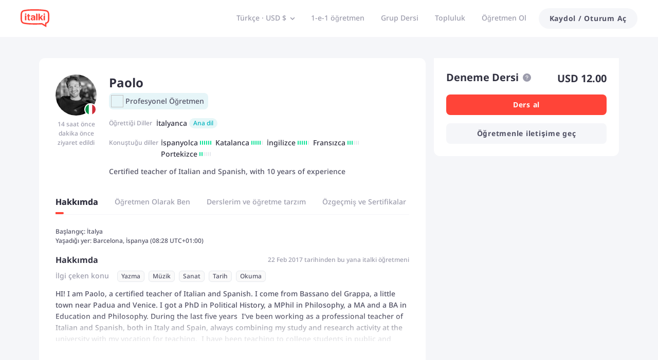

--- FILE ---
content_type: text/html; charset=utf-8
request_url: https://www.italki.com/tr/teacher/3934460
body_size: 68686
content:
<!DOCTYPE html><html dir="ltr" lang="tr"><head><meta charSet="utf-8"/><title>Paolo ile İtalyanca öğren - italki&#x27;de İtalyanca öğretmenin</title><meta name="description" content="Ben Paolo, italki&#x27;de online italian öğretmeniyim ve hedeflerine göre senin Paolo becerilerininin gelişmesine yardım edebilirim. Benimle iletişim kurmaktan ve dersimi almaktan çekinme."/><meta name="viewport" content="width=device-width, initial-scale=1, maximum-scale=1"/><meta property="og:title" content="Paolo ile İtalyanca öğren - italki&#x27;de İtalyanca öğretmenin"/><meta property="og:site_name" content="italki"/><meta property="og:description" content="Ben Paolo, italki&#x27;de online italian öğretmeniyim ve hedeflerine göre senin Paolo becerilerininin gelişmesine yardım edebilirim. Benimle iletişim kurmaktan ve dersimi almaktan çekinme."/><meta property="og:image" content="https://imagesavatar-static01.italki.com/7T039344600_Avatar_1.jpg"/><meta property="og:type" content="profile"/><meta property="og:url" content="www.italki.com/tr/teacher/3934460"/><meta property="twitter:site" content="italki"/><meta property="twitter:title" content="Paolo ile İtalyanca öğren - italki&#x27;de İtalyanca öğretmenin"/><meta property="twitter:description" content="Ben Paolo, italki&#x27;de online italian öğretmeniyim ve hedeflerine göre senin Paolo becerilerininin gelişmesine yardım edebilirim. Benimle iletişim kurmaktan ve dersimi almaktan çekinme."/><meta property="twitter:creator" content="Paolo"/><meta property="twitter:url" content="www.italki.com/tr/teacher/3934460"/><meta name="twitter:card" content="summary_large_image"/><meta property="twitter:image" content="https://imagesavatar-static01.italki.com/7T039344600_Avatar_1.jpg"/><meta property="fb:app_id" content="125933737436344"/><script type="application/ld+json">{"@context":"https://schema.org","@type":["Person","Product"],"name":"Paolo","description":"Certified teacher of Italian and Spanish, with 10 years of experience","mainEntityOfPage":{"@type":"ItemPage","url":"https://www.italki.com/tr/teacher/3934460"},"offers":{"@type":"Offer","url":"https://www.italki.com/tr/teacher/3934460","priceCurrency":"USD","price":"18.00","availability":"https://schema.org/OnlineOnly","seller":{"@type":"Organization","name":"italki"}},"review":[{"@type":"Review","author":{"@type":"Person","name":"Samantha.Hugli"},"datePublished":"2018-04-19T10:30:54Z","reviewBody":"Paolo is definitely an amazing teacher!\nHe will make you feel confortable even if you're a beginner. He's well organized and experienced, always very supportive and we also have a lot fun during the lessons. \nGrazie Paolo!"},{"@type":"Review","author":{"@type":"Person","name":"Accent Coach Melinda"},"datePublished":"2017-11-02T16:00:00Z","reviewBody":"Paolo is so nice and puts you at ease immediately.  He is willing to work on whatever area you feel needs to be addressed the most.  He gave timely corrections and made speaking in Italian fun for me. Grazie Paolo!"},{"@type":"Review","author":{"@type":"Person","name":"Gmcnally"},"datePublished":"2017-08-10T17:00:00Z","reviewBody":"Paolo is a fantastic teacher. He is very responsive to the needs of the student, and is always happy to focus on what the student wants to study.\n\nHowever he also pushes you hard to communicate in Italian as much as possible. In the short time I have been learning with Paolo, my confidence in communicating in Italian has grown fantastically.\n\nHis experience teaching languages in multiple settings clearly translates well to the online environment.\n\nI would highly recommend Paolo as a language teacher."},{"@type":"Review","author":{"@type":"Person","name":"Felicia Carparelli"},"datePublished":"2025-08-28T13:29:35Z","reviewBody":"Paolo is  great teacher, very friendly and personable so glad we connected on this site. I am very conversation driven and he goes along with my goals and is helping me with strategies to increase comprehension. Sent me some great lessons to do.  Grazie mille, Paolo."},{"@type":"Review","author":{"@type":"Person","name":"bvt594"},"datePublished":"2024-05-21T06:51:16Z","reviewBody":"Professor proper i entusiasta."},{"@type":"Review","author":{"@type":"Person","name":"Elisa Guarino"},"datePublished":"2023-09-28T16:51:44Z","reviewBody":"Paolo is an excellent teacher and conversationalist. Every lesson is valuable to me as I seek to improve my spoken Italian."}],"aggregateRating":{"@type":"AggregateRating","bestRating":5,"worstRating":1,"ratingValue":5,"reviewCount":1177},"image":"https://imagesavatar-static01.italki.com/7T039344600_Avatar_1.jpg","mpn":"3934460","jobTitle":["İtalyanca öğretmeni"]}</script><script type="application/ld+json">{"@context":"https://schema.org","@type":"VideoObject","name":"Learn Italian with Paolo on italki","description":"Hi there! My name is Paolo and I teach Italian on italki. I'm looking forward to talking to you about your language learning goals. Schedule a lesson with me today! Visit my profile here: https://www.italki.com/teacher/3934460 HI! I am Paolo, a certified teacher of Italian and Spanish. I come from Bassano del Grappa, a little town near Padua and Venice. I got a PhD in Political History, a MPhil in Philosophy, a MA and a BA in Education and Philosophy. During the last five years  I've been working as a professional teacher of Italian and Spanish, both in Italy and Spain, always combining my study and research activity at the university with my vocation for teaching.  I have been teaching to college students in public and private schools, to adults in language schools, and also at the university. I consider myself a good reader and listener, willing to share ideas with new students.,I've been working as a language teacher since 2014. I've been teaching to students of almost all ages and educational degrees, from secondary school to university, and in language schools both in Italy and Spain. I adopt a communicative approach, without dismissing the importance of focusing on specific aspects of the language when needed. I love to transmit not only the language, but also the cultures of Italy and Spain. For this reason I love to use movies, musics and so on during the classes, and I hope that our lessons will give you a taste of these countries. And that you will learn more than just a new language.,I will provide you with all the material we need in order to reach your goal and ameliorating your language skills. I am very flexible in using whatever type of material that can help us working efficiently during the classes. All the lessons are personalized according to your needs, your interests and your ambitions.\nIf you want, your work will continue after the class through individual exercises and further practice\n\nPLEASE, FEEL FREE TO CONTACT ME TO SCHEDULE A CLASS ACCORDING TO YOUR NEED, INDEPENDENTLY FROM MY CALENDAR","thumbnailUrl":"https://img.youtube.com/vi/1YhYT5xuX_M/0.jpg","uploadDate":"2023-05-28","duration":"PT2M45S","embedUrl":"https://www.youtube.com/embed/1YhYT5xuX_M","genre":"Education","author":"italki Teachers","interactionStatistic":{"@type":"InteractionCounter","interactionType":{"@type":"WatchAction"},"userInteractionCount":1177}}</script><script type="application/ld+json">{"@context":"https://schema.org","@type":"BreadcrumbList","itemListElement":[{"@type":"ListItem","position":1,"name":"Öğretmen bul","item":"https://www.italki.com/tr"},{"@type":"ListItem","position":2,"name":"Online İtalyanca öğretmen","item":"https://www.italki.com/tr/teachers/italian"},{"@type":"ListItem","position":3,"name":"Paolo","item":"https://www.italki.com/tr/teacher/3934460"}]}</script><meta name="next-head-count" content="21"/><link rel="dns-prefetch"/><link rel="preconnect" crossorigin="anonymous"/><link rel="dns-prefetch" href="https://filemanager-static01.italki.com"/><link rel="preconnect" href="https://filemanager-static01.italki.com" crossorigin="anonymous"/><link rel="dns-prefetch" href="https://ofs-cdn.italki.com"/><link rel="preconnect" href="https://ofs-cdn.italki.com" crossorigin="anonymous"/><link rel="preload" href="https://scdn.italki.com/ng/static/fonts/noto-sans-v27-latin-500.woff2" as="font" type="font/woff2" crossorigin="anonymous"/><link rel="preload" href="https://scdn.italki.com/ng/static/fonts/noto-sans-v27-latin-italic.woff2" as="font" type="font/woff2" crossorigin="anonymous"/><link rel="preload" href="https://scdn.italki.com/ng/static/fonts/noto-sans-v27-latin-600.woff2" as="font" type="font/woff2" crossorigin="anonymous"/><link rel="preload" href="https://scdn.italki.com/ng/static/fonts/noto-sans-v27-latin-700.woff2" as="font" type="font/woff2" crossorigin="anonymous"/><style>
@font-face { font-family: 'Noto Sans'; src: url('https://scdn.italki.com/ng/static/fonts/noto-sans-v27-latin-500.woff2'); font-weight: 500; font-display: swap; unicode-range: U+0000-00FF, U+0131, U+0152-0153, U+02BB-02BC, U+02C6, U+02DA, U+02DC, U+2000-206F, U+2074, U+20AC, U+2122, U+2191, U+2193, U+2212, U+2215, U+FEFF, U+FFFD; }
@font-face { font-family: 'Noto Sans'; src: url('https://scdn.italki.com/ng/static/fonts/noto-sans-v27-latin-italic.woff2'); font-weight: 400; font-style: italic; font-display: swap; unicode-range: U+0000-00FF, U+0131, U+0152-0153, U+02BB-02BC, U+02C6, U+02DA, U+02DC, U+2000-206F, U+2074, U+20AC, U+2122, U+2191, U+2193, U+2212, U+2215, U+FEFF, U+FFFD; }
@font-face { font-family: 'Noto Sans'; src: url('https://scdn.italki.com/ng/static/fonts/noto-sans-v27-latin-600.woff2'); font-weight: 600; font-display: swap; unicode-range: U+0000-00FF, U+0131, U+0152-0153, U+02BB-02BC, U+02C6, U+02DA, U+02DC, U+2000-206F, U+2074, U+20AC, U+2122, U+2191, U+2193, U+2212, U+2215, U+FEFF, U+FFFD; }
@font-face { font-family: 'Noto Sans'; src: url('https://scdn.italki.com/ng/static/fonts/noto-sans-v27-latin-700.woff2'); font-weight: 700; font-display: swap; unicode-range: U+0000-00FF, U+0131, U+0152-0153, U+02BB-02BC, U+02C6, U+02DA, U+02DC, U+2000-206F, U+2074, U+20AC, U+2122, U+2191, U+2193, U+2212, U+2215, U+FEFF, U+FFFD; }
body { font-family: 'Noto Sans', -apple-system, BlinkMacSystemFont, 'Segoe UI', Roboto, 'Helvetica Neue', Arial, sans-serif; }
              </style><link rel="alternate" href="https://www.italki.com/en/teacher/3934460" hrefLang="en"/><link rel="alternate" href="https://www.italki.com/zh-cn/teacher/3934460" hrefLang="zh-cn"/><link rel="alternate" href="https://www.italki.com/zh-tw/teacher/3934460" hrefLang="zh-tw"/><link rel="alternate" href="https://www.italki.com/es/teacher/3934460" hrefLang="es"/><link rel="alternate" href="https://www.italki.com/fr/teacher/3934460" hrefLang="fr"/><link rel="alternate" href="https://www.italki.com/pt/teacher/3934460" hrefLang="pt"/><link rel="alternate" href="https://www.italki.com/de/teacher/3934460" hrefLang="de"/><link rel="alternate" href="https://www.italki.com/ja/teacher/3934460" hrefLang="ja"/><link rel="alternate" href="https://www.italki.com/ko/teacher/3934460" hrefLang="ko"/><link rel="alternate" href="https://www.italki.com/it/teacher/3934460" hrefLang="it"/><link rel="alternate" href="https://www.italki.com/ru/teacher/3934460" hrefLang="ru"/><link rel="alternate" href="https://www.italki.com/ar/teacher/3934460" hrefLang="ar"/><link rel="alternate" href="https://www.italki.com/nl/teacher/3934460" hrefLang="nl"/><link rel="alternate" href="https://www.italki.com/pl/teacher/3934460" hrefLang="pl"/><link rel="alternate" href="https://www.italki.com/th/teacher/3934460" hrefLang="th"/><link rel="alternate" href="https://www.italki.com/tr/teacher/3934460" hrefLang="tr"/><link rel="alternate" href="https://www.italki.com/vi/teacher/3934460" hrefLang="vi"/><link rel="alternate" href="https://www.italki.com/en/teacher/3934460" hrefLang="x-default"/><link rel="canonical" href="https://www.italki.com/tr/teacher/3934460"/><style>[class^="DS2-popup"],[class*=" DS2-popup"]{font-size:14px;box-sizing:border-box;}[class^="DS2-popup"]::before,[class*=" DS2-popup"]::before,[class^="DS2-popup"]::after,[class*=" DS2-popup"]::after{box-sizing:border-box;}[class^="DS2-popup"] [class^="DS2-popup"],[class*=" DS2-popup"] [class^="DS2-popup"],[class^="DS2-popup"] [class*=" DS2-popup"],[class*=" DS2-popup"] [class*=" DS2-popup"]{box-sizing:border-box;}[class^="DS2-popup"] [class^="DS2-popup"]::before,[class*=" DS2-popup"] [class^="DS2-popup"]::before,[class^="DS2-popup"] [class*=" DS2-popup"]::before,[class*=" DS2-popup"] [class*=" DS2-popup"]::before,[class^="DS2-popup"] [class^="DS2-popup"]::after,[class*=" DS2-popup"] [class^="DS2-popup"]::after,[class^="DS2-popup"] [class*=" DS2-popup"]::after,[class*=" DS2-popup"] [class*=" DS2-popup"]::after{box-sizing:border-box;}.DS2-popup{box-sizing:border-box;margin:0;padding:0;color:rgba(0, 0, 0, 0.88);font-size:14px;line-height:1.5714285714285714;list-style:none;position:absolute;top:0;left:0;z-index:10030;font-weight:normal;white-space:normal;text-align:start;cursor:auto;user-select:text;transform-origin:var(--arrow-x, 50%) var(--arrow-y, 50%);--antd-arrow-background-color:#ffffff;}.DS2-popup-rtl{direction:rtl;}.DS2-popup-hidden{display:none;}.DS2-popup-pure{position:relative;max-width:none;margin:16px;display:inline-block;}.DS2-zoom-big-enter,.DS2-zoom-big-appear{animation-duration:0.2s;animation-fill-mode:both;animation-play-state:paused;}.DS2-zoom-big-leave{animation-duration:0.2s;animation-fill-mode:both;animation-play-state:paused;}.DS2-zoom-big-enter.DS2-zoom-big-enter-active,.DS2-zoom-big-appear.DS2-zoom-big-appear-active{animation-name:antZoomBigIn;animation-play-state:running;}.DS2-zoom-big-leave.DS2-zoom-big-leave-active{animation-name:antZoomBigOut;animation-play-state:running;pointer-events:none;}.DS2-zoom-big-enter,.DS2-zoom-big-appear{transform:scale(0);opacity:0;animation-timing-function:cubic-bezier(0.08, 0.82, 0.17, 1);}.DS2-zoom-big-enter-prepare,.DS2-zoom-big-appear-prepare{transform:none;}.DS2-zoom-big-leave{animation-timing-function:cubic-bezier(0.78, 0.14, 0.15, 0.86);}@keyframes antZoomBigIn{0%{transform:scale(0.8);opacity:0;}100%{transform:scale(1);opacity:1;}}@keyframes antZoomBigOut{0%{transform:scale(1);}100%{transform:scale(0.8);opacity:0;}}[class^="DS2-btn"],[class*=" DS2-btn"]{font-size:14px;box-sizing:border-box;}[class^="DS2-btn"]::before,[class*=" DS2-btn"]::before,[class^="DS2-btn"]::after,[class*=" DS2-btn"]::after{box-sizing:border-box;}[class^="DS2-btn"] [class^="DS2-btn"],[class*=" DS2-btn"] [class^="DS2-btn"],[class^="DS2-btn"] [class*=" DS2-btn"],[class*=" DS2-btn"] [class*=" DS2-btn"]{box-sizing:border-box;}[class^="DS2-btn"] [class^="DS2-btn"]::before,[class*=" DS2-btn"] [class^="DS2-btn"]::before,[class^="DS2-btn"] [class*=" DS2-btn"]::before,[class*=" DS2-btn"] [class*=" DS2-btn"]::before,[class^="DS2-btn"] [class^="DS2-btn"]::after,[class*=" DS2-btn"] [class^="DS2-btn"]::after,[class^="DS2-btn"] [class*=" DS2-btn"]::after,[class*=" DS2-btn"] [class*=" DS2-btn"]::after{box-sizing:border-box;}.DS2-btn{outline:none;position:relative;display:inline-flex;justify-content:center;align-items:center;font-weight:700;white-space:nowrap;text-align:center;background-image:none;background-color:transparent;border:1px solid transparent;cursor:pointer;transition:all 0.2s cubic-bezier(0.645, 0.045, 0.355, 1);user-select:none;touch-action:manipulation;line-height:1.5714285714285714;color:rgba(0, 0, 0, 0.88);min-width:80px;letter-spacing:.75px;}.DS2-btn:disabled>*{pointer-events:none;}.DS2-btn >span{display:inline-flex;}.DS2-btn .DS2-btn-icon{line-height:0;}.DS2-btn >.anticon+span,.DS2-btn >span+.anticon{margin-inline-start:8px;}.DS2-btn:not(.DS2-btn-icon-only)>.DS2-btn-icon.DS2-btn-loading-icon,.DS2-btn:not(.DS2-btn-icon-only)>.DS2-btn-icon:not(:last-child){margin-inline-end:4px;}.DS2-btn >a{color:currentColor;}.DS2-btn-icon-only.DS2-btn-compact-item{flex:none;}.DS2-btn-compact-item.DS2-btn-primary:not([disabled])+.DS2-btn-compact-item.DS2-btn-primary:not([disabled]){position:relative;}.DS2-btn-compact-item.DS2-btn-primary:not([disabled])+.DS2-btn-compact-item.DS2-btn-primary:not([disabled]):before{position:absolute;top:-1px;inset-inline-start:-1px;display:inline-block;width:1px;height:calc(100% + 2px);background-color:#696a70;content:"";}.DS2-btn-compact-vertical-item.DS2-btn-primary:not([disabled])+.DS2-btn-compact-vertical-item.DS2-btn-primary:not([disabled]){position:relative;}.DS2-btn-compact-vertical-item.DS2-btn-primary:not([disabled])+.DS2-btn-compact-vertical-item.DS2-btn-primary:not([disabled]):before{position:absolute;top:-1px;inset-inline-start:-1px;display:inline-block;width:calc(100% + 2px);height:1px;background-color:#696a70;content:"";}.DS2-btn.DS2-btn-sm{font-size:14px;height:32px;padding:4px 16px;border-radius:27px;}.DS2-btn.DS2-btn-sm.DS2-btn-icon-only{width:32px;padding-inline-start:0;padding-inline-end:0;}.DS2-btn.DS2-btn-sm.DS2-btn-icon-only.DS2-btn-round{width:auto;}.DS2-btn.DS2-btn-sm.DS2-btn-icon-only .anticon{font-size:14px;}.DS2-btn.DS2-btn-sm.DS2-btn-loading{opacity:1;cursor:default;}.DS2-btn.DS2-btn-sm .DS2-btn-loading-icon{transition:width 0.3s cubic-bezier(0.645, 0.045, 0.355, 1),opacity 0.3s cubic-bezier(0.645, 0.045, 0.355, 1);}.DS2-btn.DS2-btn-circle.DS2-btn-sm{min-width:32px;padding-inline-start:0;padding-inline-end:0;border-radius:50%;}.DS2-btn.DS2-btn-round.DS2-btn-sm{border-radius:32px;padding-inline-start:16px;padding-inline-end:16px;}.DS2-btn{font-size:14px;height:40px;padding:8px 16px;border-radius:8px;}.DS2-btn.DS2-btn-icon-only{width:40px;padding-inline-start:0;padding-inline-end:0;}.DS2-btn.DS2-btn-icon-only.DS2-btn-round{width:auto;}.DS2-btn.DS2-btn-icon-only .anticon{font-size:16px;}.DS2-btn.DS2-btn-loading{opacity:1;cursor:default;}.DS2-btn .DS2-btn-loading-icon{transition:width 0.3s cubic-bezier(0.645, 0.045, 0.355, 1),opacity 0.3s cubic-bezier(0.645, 0.045, 0.355, 1);}.DS2-btn.DS2-btn-circle{min-width:40px;padding-inline-start:0;padding-inline-end:0;border-radius:50%;}.DS2-btn.DS2-btn-round{border-radius:40px;padding-inline-start:20px;padding-inline-end:20px;}.DS2-btn.DS2-btn-lg{font-size:16px;height:48px;padding:10.428571428571429px 16px;border-radius:8px;}.DS2-btn.DS2-btn-lg.DS2-btn-icon-only{width:48px;padding-inline-start:0;padding-inline-end:0;}.DS2-btn.DS2-btn-lg.DS2-btn-icon-only.DS2-btn-round{width:auto;}.DS2-btn.DS2-btn-lg.DS2-btn-icon-only .anticon{font-size:18px;}.DS2-btn.DS2-btn-lg.DS2-btn-loading{opacity:1;cursor:default;}.DS2-btn.DS2-btn-lg .DS2-btn-loading-icon{transition:width 0.3s cubic-bezier(0.645, 0.045, 0.355, 1),opacity 0.3s cubic-bezier(0.645, 0.045, 0.355, 1);}.DS2-btn.DS2-btn-circle.DS2-btn-lg{min-width:48px;padding-inline-start:0;padding-inline-end:0;border-radius:50%;}.DS2-btn.DS2-btn-round.DS2-btn-lg{border-radius:48px;padding-inline-start:24px;padding-inline-end:24px;}.DS2-btn.DS2-btn-block{width:100%;}.DS2-btn-default{color:#515164;background-color:#F5F6F9;}.DS2-btn-default:disabled,.DS2-btn-default.DS2-btn-disabled{cursor:not-allowed;color:#fff;background-color:#E5E8ED;box-shadow:none;}.DS2-btn-default.DS2-btn-lowercase{text-transform:lowercase;}.DS2-btn-default:not(:disabled):not(.DS2-btn-disabled):hover{color:#515164;background-color:#E5E8ED;}.DS2-btn-default:not(:disabled):not(.DS2-btn-disabled):active{color:#515164;}.DS2-btn-default.DS2-btn-background-ghost{color:#fff;background-color:transparent;border-color:#fff;box-shadow:none;}.DS2-btn-default.DS2-btn-background-ghost:not(:disabled):not(.DS2-btn-disabled):hover{background-color:transparent;color:#fff;border-color:#fff;}.DS2-btn-default.DS2-btn-background-ghost:not(:disabled):not(.DS2-btn-disabled):active{background-color:transparent;color:#fff;border-color:#fff;}.DS2-btn-default.DS2-btn-background-ghost:disabled,.DS2-btn-default.DS2-btn-background-ghost.DS2-btn-disabled{cursor:not-allowed;color:#fff;background-color:#E5E8ED;box-shadow:none;border-color:transparent;}.DS2-btn-default.DS2-btn-dangerous{color:#d3382f;border-color:#d3382f;}.DS2-btn-default.DS2-btn-dangerous:not(:disabled):not(.DS2-btn-disabled):hover{color:#e06155;border-color:#ed8d80;}.DS2-btn-default.DS2-btn-dangerous:not(:disabled):not(.DS2-btn-disabled):active{color:#ad201d;border-color:#ad201d;}.DS2-btn-default.DS2-btn-dangerous.DS2-btn-background-ghost{color:#fff;background-color:transparent;border-color:#fff;box-shadow:none;}.DS2-btn-default.DS2-btn-dangerous.DS2-btn-background-ghost:not(:disabled):not(.DS2-btn-disabled):hover{background-color:transparent;color:#fff;border-color:#fff;}.DS2-btn-default.DS2-btn-dangerous.DS2-btn-background-ghost:not(:disabled):not(.DS2-btn-disabled):active{background-color:transparent;color:#fff;border-color:#fff;}.DS2-btn-default.DS2-btn-dangerous.DS2-btn-background-ghost:disabled,.DS2-btn-default.DS2-btn-dangerous.DS2-btn-background-ghost.DS2-btn-disabled{cursor:not-allowed;color:#fff;background-color:#E5E8ED;box-shadow:none;border-color:transparent;}.DS2-btn-default.DS2-btn-dangerous:disabled,.DS2-btn-default.DS2-btn-dangerous.DS2-btn-disabled{cursor:not-allowed;color:#fff;background-color:#E5E8ED;box-shadow:none;}.DS2-btn-default.DS2-btn-loading{color:#515164;background-color:#F5F6F9;}.DS2-btn-default.DS2-btn-loading:not(:disabled):not(.DS2-btn-disabled):hover{color:#515164;background-color:#F5F6F9;}.DS2-btn-default.DS2-btn-loading:not(:disabled):not(.DS2-btn-disabled):active{color:#515164;background-color:#F5F6F9;}.DS2-btn-primary{color:#fff;background-color:#515164;}.DS2-btn-primary:disabled,.DS2-btn-primary.DS2-btn-disabled{cursor:not-allowed;color:#fff;background-color:#E5E8ED;box-shadow:none;}.DS2-btn-primary.DS2-btn-lowercase{text-transform:lowercase;}.DS2-btn-primary:not(:disabled):not(.DS2-btn-disabled):hover{color:#fff;background-color:#313140;}.DS2-btn-primary:not(:disabled):not(.DS2-btn-disabled):active{color:#fff;background-color:#313140;}.DS2-btn-primary.DS2-btn-background-ghost{color:#fff;background-color:transparent;border-color:#fff;box-shadow:none;}.DS2-btn-primary.DS2-btn-background-ghost:not(:disabled):not(.DS2-btn-disabled):hover{background-color:transparent;color:#fff;border-color:#fff;}.DS2-btn-primary.DS2-btn-background-ghost:not(:disabled):not(.DS2-btn-disabled):active{background-color:transparent;color:#fff;border-color:#fff;}.DS2-btn-primary.DS2-btn-background-ghost:disabled,.DS2-btn-primary.DS2-btn-background-ghost.DS2-btn-disabled{cursor:not-allowed;color:#fff;background-color:#E5E8ED;box-shadow:none;border-color:transparent;}.DS2-btn-primary.DS2-btn-background-outlined{color:#515164;background-color:#F5F6F9;}.DS2-btn-primary.DS2-btn-background-outlined:not(:disabled):not(.DS2-btn-disabled):hover{color:#515164;background-color:#E5E8ED;}.DS2-btn-primary.DS2-btn-background-outlined:not(:disabled):not(.DS2-btn-disabled):active{color:#515164;}.DS2-btn-primary.DS2-btn-loading{color:#fff;background-color:#515164;}.DS2-btn-primary.DS2-btn-loading:not(:disabled):not(.DS2-btn-disabled):hover{color:#fff;background-color:#515164;}.DS2-btn-primary.DS2-btn-loading:not(:disabled):not(.DS2-btn-disabled):active{color:#fff;background-color:#515164;}.DS2-btn-primary.DS2-btn-dangerous{background-color:#d3382f;box-shadow:0 2px 0 rgba(255, 55, 5, 0.06);}.DS2-btn-primary.DS2-btn-dangerous:not(:disabled):not(.DS2-btn-disabled):hover{background-color:#e06155;}.DS2-btn-primary.DS2-btn-dangerous:not(:disabled):not(.DS2-btn-disabled):active{background-color:#ad201d;}.DS2-btn-primary.DS2-btn-dangerous.DS2-btn-background-ghost{color:#fff;background-color:transparent;border-color:#fff;box-shadow:none;}.DS2-btn-primary.DS2-btn-dangerous.DS2-btn-background-ghost:not(:disabled):not(.DS2-btn-disabled):hover{background-color:transparent;color:#fff;border-color:#fff;}.DS2-btn-primary.DS2-btn-dangerous.DS2-btn-background-ghost:not(:disabled):not(.DS2-btn-disabled):active{background-color:transparent;color:#fff;border-color:#fff;}.DS2-btn-primary.DS2-btn-dangerous.DS2-btn-background-ghost:disabled,.DS2-btn-primary.DS2-btn-dangerous.DS2-btn-background-ghost.DS2-btn-disabled{cursor:not-allowed;color:#fff;background-color:#E5E8ED;box-shadow:none;border-color:transparent;}.DS2-btn-primary.DS2-btn-dangerous:disabled,.DS2-btn-primary.DS2-btn-dangerous.DS2-btn-disabled{cursor:not-allowed;color:#fff;background-color:#E5E8ED;box-shadow:none;}.DS2-btn-secondary{color:#fff;background-color:#FF4438;}.DS2-btn-secondary:disabled,.DS2-btn-secondary.DS2-btn-disabled{cursor:not-allowed;color:#fff;background-color:#E5E8ED;box-shadow:none;}.DS2-btn-secondary.DS2-btn-lowercase{text-transform:lowercase;}.DS2-btn-secondary:not(:disabled):not(.DS2-btn-disabled):hover{color:#fff;background-color:#D3382F;}.DS2-btn-secondary.DS2-btn-background-ghost{color:#fff;background-color:transparent;border-color:#fff;box-shadow:none;}.DS2-btn-secondary.DS2-btn-background-ghost:not(:disabled):not(.DS2-btn-disabled):hover{background-color:transparent;color:#fff;border-color:#fff;}.DS2-btn-secondary.DS2-btn-background-ghost:not(:disabled):not(.DS2-btn-disabled):active{background-color:transparent;color:#fff;border-color:#fff;}.DS2-btn-secondary.DS2-btn-background-ghost:disabled,.DS2-btn-secondary.DS2-btn-background-ghost.DS2-btn-disabled{cursor:not-allowed;color:#fff;background-color:#E5E8ED;box-shadow:none;border-color:transparent;}.DS2-btn-secondary.DS2-btn-background-outlined{color:#515164;background-color:#F5F6F9;}.DS2-btn-secondary.DS2-btn-background-outlined:not(:disabled):not(.DS2-btn-disabled):hover{color:#515164;background-color:#E5E8ED;}.DS2-btn-secondary.DS2-btn-background-outlined:not(:disabled):not(.DS2-btn-disabled):active{color:#515164;}.DS2-btn-secondary.DS2-btn-loading{color:#fff;background-color:#FF4438;}.DS2-btn-secondary.DS2-btn-loading:not(:disabled):not(.DS2-btn-disabled):hover{color:#fff;background-color:#FF4438;}.DS2-btn-secondary.DS2-btn-loading:not(:disabled):not(.DS2-btn-disabled):active{color:#fff;background-color:#FF4438;}.DS2-btn-white{color:#515164;background-color:#fff;}.DS2-btn-white:disabled,.DS2-btn-white.DS2-btn-disabled{cursor:not-allowed;color:#fff;background-color:#E5E8ED;box-shadow:none;}.DS2-btn-white.DS2-btn-lowercase{text-transform:lowercase;}.DS2-btn-white:not(:disabled):not(.DS2-btn-disabled):hover{color:#515164;background-color:#fff;}.DS2-btn-white.DS2-btn-background-ghost{color:#fff;background-color:transparent;border-color:#fff;box-shadow:none;}.DS2-btn-white.DS2-btn-background-ghost:not(:disabled):not(.DS2-btn-disabled):hover{background-color:transparent;color:#fff;border-color:#fff;}.DS2-btn-white.DS2-btn-background-ghost:not(:disabled):not(.DS2-btn-disabled):active{background-color:transparent;color:#fff;border-color:#fff;}.DS2-btn-white.DS2-btn-background-ghost:disabled,.DS2-btn-white.DS2-btn-background-ghost.DS2-btn-disabled{cursor:not-allowed;color:#fff;background-color:#E5E8ED;box-shadow:none;border-color:transparent;}.DS2-btn-dashed{color:#515164;background-color:#F5F6F9;border-style:dashed;}.DS2-btn-dashed:disabled,.DS2-btn-dashed.DS2-btn-disabled{cursor:not-allowed;color:#fff;background-color:#E5E8ED;box-shadow:none;}.DS2-btn-dashed.DS2-btn-lowercase{text-transform:lowercase;}.DS2-btn-dashed:not(:disabled):not(.DS2-btn-disabled):hover{color:#515164;background-color:#E5E8ED;}.DS2-btn-dashed:not(:disabled):not(.DS2-btn-disabled):active{color:#515164;}.DS2-btn-dashed.DS2-btn-background-ghost{color:#fff;background-color:transparent;border-color:#fff;box-shadow:none;}.DS2-btn-dashed.DS2-btn-background-ghost:not(:disabled):not(.DS2-btn-disabled):hover{background-color:transparent;color:#fff;border-color:#fff;}.DS2-btn-dashed.DS2-btn-background-ghost:not(:disabled):not(.DS2-btn-disabled):active{background-color:transparent;color:#fff;border-color:#fff;}.DS2-btn-dashed.DS2-btn-background-ghost:disabled,.DS2-btn-dashed.DS2-btn-background-ghost.DS2-btn-disabled{cursor:not-allowed;color:#fff;background-color:#E5E8ED;box-shadow:none;border-color:transparent;}.DS2-btn-dashed.DS2-btn-dangerous{color:#d3382f;border-color:#d3382f;}.DS2-btn-dashed.DS2-btn-dangerous:not(:disabled):not(.DS2-btn-disabled):hover{color:#e06155;border-color:#ed8d80;}.DS2-btn-dashed.DS2-btn-dangerous:not(:disabled):not(.DS2-btn-disabled):active{color:#ad201d;border-color:#ad201d;}.DS2-btn-dashed.DS2-btn-dangerous.DS2-btn-background-ghost{color:#fff;background-color:transparent;border-color:#fff;box-shadow:none;}.DS2-btn-dashed.DS2-btn-dangerous.DS2-btn-background-ghost:not(:disabled):not(.DS2-btn-disabled):hover{background-color:transparent;color:#fff;border-color:#fff;}.DS2-btn-dashed.DS2-btn-dangerous.DS2-btn-background-ghost:not(:disabled):not(.DS2-btn-disabled):active{background-color:transparent;color:#fff;border-color:#fff;}.DS2-btn-dashed.DS2-btn-dangerous.DS2-btn-background-ghost:disabled,.DS2-btn-dashed.DS2-btn-dangerous.DS2-btn-background-ghost.DS2-btn-disabled{cursor:not-allowed;color:#fff;background-color:#E5E8ED;box-shadow:none;border-color:transparent;}.DS2-btn-dashed.DS2-btn-dangerous:disabled,.DS2-btn-dashed.DS2-btn-dangerous.DS2-btn-disabled{cursor:not-allowed;color:#fff;background-color:#E5E8ED;box-shadow:none;}.DS2-btn-dashed.DS2-btn-loading{color:#515164;background-color:#F5F6F9;}.DS2-btn-dashed.DS2-btn-loading:not(:disabled):not(.DS2-btn-disabled):hover{color:#515164;background-color:#F5F6F9;}.DS2-btn-dashed.DS2-btn-loading:not(:disabled):not(.DS2-btn-disabled):active{color:#515164;background-color:#F5F6F9;}.DS2-btn-link{color:#00b3bd;}.DS2-btn-link:not(:disabled):not(.DS2-btn-disabled):hover{color:#45d6d4;}.DS2-btn-link:not(:disabled):not(.DS2-btn-disabled):active{color:#008a96;}.DS2-btn-link:disabled,.DS2-btn-link.DS2-btn-disabled{cursor:not-allowed;color:#E5E8ED;}.DS2-btn-link.DS2-btn-dangerous{color:#d3382f;}.DS2-btn-link.DS2-btn-dangerous:not(:disabled):not(.DS2-btn-disabled):hover{color:#e06155;}.DS2-btn-link.DS2-btn-dangerous:not(:disabled):not(.DS2-btn-disabled):active{color:#ad201d;}.DS2-btn-link.DS2-btn-dangerous:disabled,.DS2-btn-link.DS2-btn-dangerous.DS2-btn-disabled{cursor:not-allowed;color:#E5E8ED;}.DS2-btn-text{color:#515164;background-color:transparent;}.DS2-btn-text.DS2-btn-lowercase{text-transform:lowercase;}.DS2-btn-text.DS2-btn{padding:0;box-shadow:none;-webkit-box-shadow:none;}.DS2-btn-text:not(:disabled):not(.DS2-btn-disabled):hover{color:#515164;background-color:transparent;}.DS2-btn-text:not(:disabled):not(.DS2-btn-disabled):active{color:#515164;}.DS2-btn-text:disabled,.DS2-btn-text.DS2-btn-disabled{cursor:not-allowed;color:#E5E8ED;background-color:transparent;}.DS2-btn-text.DS2-btn-primary{color:#515164;}.DS2-btn-text.DS2-btn-primary:disabled,.DS2-btn-text.DS2-btn-primary.DS2-btn-disabled{cursor:not-allowed;color:#E5E8ED;background-color:transparent;}.DS2-btn-text.DS2-btn-primary:not(:disabled):not(.DS2-btn-disabled):hover{color:#515164;}.DS2-btn-text.DS2-btn-primary:not(:disabled):not(.DS2-btn-disabled):active{color:#515164;}.DS2-btn-text.DS2-btn-secondary{color:#9C9CAC;}.DS2-btn-text.DS2-btn-secondary:disabled,.DS2-btn-text.DS2-btn-secondary.DS2-btn-disabled{cursor:not-allowed;color:#E5E8ED;background-color:transparent;}.DS2-btn-text.DS2-btn-secondary:not(:disabled):not(.DS2-btn-disabled):hover{color:#515164;}.DS2-btn-text.DS2-btn-secondary:not(:disabled):not(.DS2-btn-disabled):active{color:#515164;}.DS2-btn-text.DS2-btn-special{color:#00b3bd;}.DS2-btn-text.DS2-btn-special:disabled,.DS2-btn-text.DS2-btn-special.DS2-btn-disabled{cursor:not-allowed;color:#E5E8ED;background-color:transparent;}.DS2-btn-text.DS2-btn-special:not(:disabled):not(.DS2-btn-disabled):hover{color:#008189;}.DS2-btn-text.DS2-btn-special:not(:disabled):not(.DS2-btn-disabled):active{color:#008189;}.DS2-btn-text.DS2-btn-dangerous{color:#d3382f;}.DS2-btn-text.DS2-btn-dangerous:disabled,.DS2-btn-text.DS2-btn-dangerous.DS2-btn-disabled{cursor:not-allowed;color:#E5E8ED;background-color:transparent;}.DS2-btn-text.DS2-btn-dangerous:not(:disabled):not(.DS2-btn-disabled):hover{color:#e06155;background-color:#fff3f0;}.DS2-btn-text.DS2-btn-dangerous:not(:disabled):not(.DS2-btn-disabled):active{color:#e06155;background-color:#fff3f0;}.DS2-btn-text.DS2-btn-loading{color:#515164;background-color:transparent;}.DS2-btn-text.DS2-btn-loading:not(:disabled):not(.DS2-btn-disabled):hover{color:#515164;background-color:transparent;}.DS2-btn-text.DS2-btn-loading:not(:disabled):not(.DS2-btn-disabled):active{color:#515164;background-color:transparent;}.DS2-btn-ghost.DS2-btn-background-ghost{color:#fff;background-color:transparent;border-color:#fff;box-shadow:none;}.DS2-btn-ghost.DS2-btn-background-ghost:not(:disabled):not(.DS2-btn-disabled):hover{background-color:transparent;color:#fff;border-color:#fff;}.DS2-btn-ghost.DS2-btn-background-ghost:not(:disabled):not(.DS2-btn-disabled):active{background-color:transparent;color:#fff;border-color:#fff;}.DS2-btn-ghost.DS2-btn-background-ghost:disabled,.DS2-btn-ghost.DS2-btn-background-ghost.DS2-btn-disabled{cursor:not-allowed;color:#fff;background-color:#E5E8ED;box-shadow:none;border-color:transparent;}.DS2-btn-default .DS2-btn-icon svg{fill:#515164;}.DS2-btn-primary .DS2-btn-icon svg{fill:#fff;}.DS2-btn-secondary .DS2-btn-icon svg{fill:#fff;}.DS2-btn-white .DS2-btn-icon svg{fill:#515164;}.DS2-btn-group{position:relative;display:inline-flex;}.DS2-btn-group >span:not(:last-child),.DS2-btn-group >.DS2-btn:not(:last-child),.DS2-btn-group >span:not(:last-child)>.DS2-btn,.DS2-btn-group >.DS2-btn:not(:last-child)>.DS2-btn{border-start-end-radius:0;border-end-end-radius:0;}.DS2-btn-group >span:not(:first-child),.DS2-btn-group >.DS2-btn:not(:first-child){margin-inline-start:-1px;}.DS2-btn-group >span:not(:first-child),.DS2-btn-group >.DS2-btn:not(:first-child),.DS2-btn-group >span:not(:first-child)>.DS2-btn,.DS2-btn-group >.DS2-btn:not(:first-child)>.DS2-btn{border-start-start-radius:0;border-end-start-radius:0;}.DS2-btn-group .DS2-btn{position:relative;z-index:1;}.DS2-btn-group .DS2-btn:hover,.DS2-btn-group .DS2-btn:focus,.DS2-btn-group .DS2-btn:active{z-index:2;}.DS2-btn-group .DS2-btn[disabled]{z-index:0;}.DS2-btn-group .DS2-btn-icon-only{font-size:14px;}.DS2-btn-group >span:not(:last-child):not(:disabled),.DS2-btn-group >.DS2-btn-primary:not(:last-child):not(:disabled),.DS2-btn-group >span:not(:last-child)>.DS2-btn-primary:not(:disabled),.DS2-btn-group >.DS2-btn-primary:not(:last-child)>.DS2-btn-primary:not(:disabled){border-inline-end-color:#696a70;}.DS2-btn-group >span:not(:first-child):not(:disabled),.DS2-btn-group >.DS2-btn-primary:not(:first-child):not(:disabled),.DS2-btn-group >span:not(:first-child)>.DS2-btn-primary:not(:disabled),.DS2-btn-group >.DS2-btn-primary:not(:first-child)>.DS2-btn-primary:not(:disabled){border-inline-start-color:#696a70;}.DS2-btn-group >span:not(:last-child):not(:disabled),.DS2-btn-group >.DS2-btn-danger:not(:last-child):not(:disabled),.DS2-btn-group >span:not(:last-child)>.DS2-btn-danger:not(:disabled),.DS2-btn-group >.DS2-btn-danger:not(:last-child)>.DS2-btn-danger:not(:disabled){border-inline-end-color:#e06155;}.DS2-btn-group >span:not(:first-child):not(:disabled),.DS2-btn-group >.DS2-btn-danger:not(:first-child):not(:disabled),.DS2-btn-group >span:not(:first-child)>.DS2-btn-danger:not(:disabled),.DS2-btn-group >.DS2-btn-danger:not(:first-child)>.DS2-btn-danger:not(:disabled){border-inline-start-color:#e06155;}.DS2-btn-compact-item:not(.DS2-btn-compact-last-item){margin-inline-end:-1px;}.DS2-btn-compact-item:hover,.DS2-btn-compact-item:focus,.DS2-btn-compact-item:active{z-index:2;}.DS2-btn-compact-item[disabled]{z-index:0;}.DS2-btn-compact-item:not(.DS2-btn-compact-first-item):not(.DS2-btn-compact-last-item){border-radius:0;}.DS2-btn-compact-item:not(.DS2-btn-compact-last-item).DS2-btn-compact-first-item,.DS2-btn-compact-item:not(.DS2-btn-compact-last-item).DS2-btn-compact-first-item.DS2-btn-sm,.DS2-btn-compact-item:not(.DS2-btn-compact-last-item).DS2-btn-compact-first-item.DS2-btn-lg{border-start-end-radius:0;border-end-end-radius:0;}.DS2-btn-compact-item:not(.DS2-btn-compact-first-item).DS2-btn-compact-last-item,.DS2-btn-compact-item:not(.DS2-btn-compact-first-item).DS2-btn-compact-last-item.DS2-btn-sm,.DS2-btn-compact-item:not(.DS2-btn-compact-first-item).DS2-btn-compact-last-item.DS2-btn-lg{border-start-start-radius:0;border-end-start-radius:0;}.DS2-btn-compact-vertical-item:not(.DS2-btn-compact-vertical-last-item){margin-bottom:-1px;}.DS2-btn-compact-vertical-item:hover,.DS2-btn-compact-vertical-item:focus,.DS2-btn-compact-vertical-item:active{z-index:2;}.DS2-btn-compact-vertical-item[disabled]{z-index:0;}.DS2-btn-compact-vertical-item:not(.DS2-btn-compact-vertical-first-item):not(.DS2-btn-compact-vertical-last-item){border-radius:0;}.DS2-btn-compact-vertical-item.DS2-btn-compact-vertical-first-item:not(.DS2-btn-compact-vertical-last-item),.DS2-btn-compact-vertical-item.DS2-btn-compact-vertical-first-item:not(.DS2-btn-compact-vertical-last-item).DS2-btn-sm,.DS2-btn-compact-vertical-item.DS2-btn-compact-vertical-first-item:not(.DS2-btn-compact-vertical-last-item).DS2-btn-lg{border-end-end-radius:0;border-end-start-radius:0;}.DS2-btn-compact-vertical-item.DS2-btn-compact-vertical-last-item:not(.DS2-btn-compact-vertical-first-item),.DS2-btn-compact-vertical-item.DS2-btn-compact-vertical-last-item:not(.DS2-btn-compact-vertical-first-item).DS2-btn-sm,.DS2-btn-compact-vertical-item.DS2-btn-compact-vertical-last-item:not(.DS2-btn-compact-vertical-first-item).DS2-btn-lg{border-start-start-radius:0;border-start-end-radius:0;}[class^="DS2-spin"],[class*=" DS2-spin"]{font-size:14px;box-sizing:border-box;}[class^="DS2-spin"]::before,[class*=" DS2-spin"]::before,[class^="DS2-spin"]::after,[class*=" DS2-spin"]::after{box-sizing:border-box;}[class^="DS2-spin"] [class^="DS2-spin"],[class*=" DS2-spin"] [class^="DS2-spin"],[class^="DS2-spin"] [class*=" DS2-spin"],[class*=" DS2-spin"] [class*=" DS2-spin"]{box-sizing:border-box;}[class^="DS2-spin"] [class^="DS2-spin"]::before,[class*=" DS2-spin"] [class^="DS2-spin"]::before,[class^="DS2-spin"] [class*=" DS2-spin"]::before,[class*=" DS2-spin"] [class*=" DS2-spin"]::before,[class^="DS2-spin"] [class^="DS2-spin"]::after,[class*=" DS2-spin"] [class^="DS2-spin"]::after,[class^="DS2-spin"] [class*=" DS2-spin"]::after,[class*=" DS2-spin"] [class*=" DS2-spin"]::after{box-sizing:border-box;}.DS2-spin{box-sizing:border-box;margin:0;padding:0;color:#515164;font-size:0;line-height:1.5714285714285714;list-style:none;position:absolute;display:none;text-align:center;vertical-align:middle;opacity:0;transition:transform 0.3s cubic-bezier(0.78, 0.14, 0.15, 0.86);}.DS2-spin-spinning{position:static;display:inline-block;opacity:1;}.DS2-spin-nested-loading{position:relative;}.DS2-spin-nested-loading >div>.DS2-spin{position:absolute;top:0;inset-inline-start:0;z-index:4;display:block;width:100%;height:100%;max-height:400px;}.DS2-spin-nested-loading >div>.DS2-spin .DS2-spin-dot{position:absolute;top:50%;inset-inline-start:50%;margin:-10px;}.DS2-spin-nested-loading >div>.DS2-spin .DS2-spin-text{position:absolute;top:50%;width:100%;padding-top:5px;text-shadow:0 1px 2px #ffffff;font-size:14px;}.DS2-spin-nested-loading >div>.DS2-spin.DS2-spin-show-text .DS2-spin-dot{margin-top:-20px;}.DS2-spin-nested-loading >div>.DS2-spin-sm .DS2-spin-dot{margin:-7px;}.DS2-spin-nested-loading >div>.DS2-spin-sm .DS2-spin-text{padding-top:2px;}.DS2-spin-nested-loading >div>.DS2-spin-sm.DS2-spin-show-text .DS2-spin-dot{margin-top:-17px;}.DS2-spin-nested-loading >div>.DS2-spin-lg .DS2-spin-dot{margin:-16px;}.DS2-spin-nested-loading >div>.DS2-spin-lg .DS2-spin-text{padding-top:11px;}.DS2-spin-nested-loading >div>.DS2-spin-lg.DS2-spin-show-text .DS2-spin-dot{margin-top:-26px;}.DS2-spin-nested-loading .DS2-spin-container{position:relative;transition:opacity 0.3s;}.DS2-spin-nested-loading .DS2-spin-container::after{position:absolute;top:0;inset-inline-end:0;bottom:0;inset-inline-start:0;z-index:10;width:100%;height:100%;background:#ffffff;opacity:0;transition:all 0.3s;content:"";pointer-events:none;}.DS2-spin-nested-loading .DS2-spin-blur{clear:both;opacity:0.5;user-select:none;pointer-events:none;}.DS2-spin-nested-loading .DS2-spin-blur::after{opacity:0.4;pointer-events:auto;}.DS2-spin .threeDots-lds-grid{display:inline-block;}.DS2-spin .threeDots-lds-grid span{display:inline-block;width:8px;height:8px;border-radius:50%;background-color:#515164;animation-name:threeDotsMove;animation-duration:1.2s;animation-iteration-count:infinite;animation-timing-function:linear;animation-play-state:running;animation-range-start:normal;animation-range-end:normal;animation-fill-mode:none;animation-timeline:auto;}.DS2-spin .threeDots-lds-grid span:nth-child(1){margin-inline-end:8px;animation-delay:0s;}.DS2-spin .threeDots-lds-grid span:nth-child(2){margin-inline-end:8px;animation-delay:-0.4s;}.DS2-spin .threeDots-lds-grid span:nth-child(3){animation-delay:-0.8s;}.DS2-spin-tip{color:rgba(0, 0, 0, 0.45);}.DS2-spin .DS2-spin-dot{position:relative;display:inline-block;font-size:20px;width:1em;height:1em;}.DS2-spin .DS2-spin-dot-item{position:absolute;display:block;width:9px;height:9px;background-color:#515164;border-radius:100%;transform:scale(0.75);transform-origin:50% 50%;opacity:0.3;animation-name:antSpinMove;animation-duration:1s;animation-iteration-count:infinite;animation-timing-function:linear;animation-direction:alternate;}.DS2-spin .DS2-spin-dot-item:nth-child(1){top:0;inset-inline-start:0;}.DS2-spin .DS2-spin-dot-item:nth-child(2){top:0;inset-inline-end:0;animation-delay:0.4s;}.DS2-spin .DS2-spin-dot-item:nth-child(3){inset-inline-end:0;bottom:0;animation-delay:0.8s;}.DS2-spin .DS2-spin-dot-item:nth-child(4){bottom:0;inset-inline-start:0;animation-delay:1.2s;}.DS2-spin .DS2-spin-dot-spin{transform:rotate(45deg);animation-name:antRotate;animation-duration:1.2s;animation-iteration-count:infinite;animation-timing-function:linear;}.DS2-spin-sm .DS2-spin-dot{font-size:14px;}.DS2-spin-sm .DS2-spin-dot i{width:6px;height:6px;}.DS2-spin-lg .DS2-spin-dot{font-size:32px;}.DS2-spin-lg .DS2-spin-dot i{width:14px;height:14px;}.DS2-spin.DS2-spin-show-text .DS2-spin-text{display:block;}@keyframes threeDotsMove{0%{opacity:1;}50%{opacity:0;}100%{opacity:1;}}@keyframes antSpinMove{to{opacity:1;}}@keyframes antRotate{to{transform:rotate(405deg);}}[class^="DS2-avatar"],[class*=" DS2-avatar"]{font-size:14px;box-sizing:border-box;}[class^="DS2-avatar"]::before,[class*=" DS2-avatar"]::before,[class^="DS2-avatar"]::after,[class*=" DS2-avatar"]::after{box-sizing:border-box;}[class^="DS2-avatar"] [class^="DS2-avatar"],[class*=" DS2-avatar"] [class^="DS2-avatar"],[class^="DS2-avatar"] [class*=" DS2-avatar"],[class*=" DS2-avatar"] [class*=" DS2-avatar"]{box-sizing:border-box;}[class^="DS2-avatar"] [class^="DS2-avatar"]::before,[class*=" DS2-avatar"] [class^="DS2-avatar"]::before,[class^="DS2-avatar"] [class*=" DS2-avatar"]::before,[class*=" DS2-avatar"] [class*=" DS2-avatar"]::before,[class^="DS2-avatar"] [class^="DS2-avatar"]::after,[class*=" DS2-avatar"] [class^="DS2-avatar"]::after,[class^="DS2-avatar"] [class*=" DS2-avatar"]::after,[class*=" DS2-avatar"] [class*=" DS2-avatar"]::after{box-sizing:border-box;}.DS2-avatar{box-sizing:border-box;margin:0;padding:0;color:#fff;font-size:14px;line-height:1.5714285714285714;list-style:none;position:relative;display:inline-block;white-space:nowrap;text-align:center;vertical-align:middle;background:rgba(0, 0, 0, 0.25);border-radius:50%;border:2px solid #ffffff;}.DS2-avatar-bg-0{background-color:#00B3BD;}.DS2-avatar-bg-1{background-color:#FFC400;}.DS2-avatar-bg-2{background-color:#0DE298;}.DS2-avatar-image{background:transparent;}.DS2-avatar .DS2-image-img{display:block;}.DS2-avatar .DS2-avatar-content{display:flex;justify-content:center;align-items:center;width:100%;height:100%;border-radius:50%;overflow:hidden;}.DS2-avatar.DS2-avatar-square{border-radius:8px;}.DS2-avatar.DS2-avatar-square .DS2-avatar-content{border-radius:8px;}.DS2-avatar.DS2-avatar-icon{font-size:20px;}.DS2-avatar.DS2-avatar-icon >.anticon{margin:0;}.DS2-avatar .DS2-avatar-flag{position:absolute;right:0;bottom:0;width:16px;height:16px;border:2px solid #ffffff;}.DS2-avatar-S{border-radius:50%;border:1px solid #ffffff;}.DS2-avatar-S .DS2-avatar-content{display:flex;justify-content:center;align-items:center;width:100%;height:100%;border-radius:50%;overflow:hidden;}.DS2-avatar-S.DS2-avatar-square{border-radius:6px;}.DS2-avatar-S.DS2-avatar-square .DS2-avatar-content{border-radius:6px;}.DS2-avatar-S.DS2-avatar-icon{font-size:12px;}.DS2-avatar-S.DS2-avatar-icon >.anticon{margin:0;}.DS2-avatar-S .DS2-avatar-flag{position:absolute;right:0;bottom:0;width:0;height:0;border:1px solid #ffffff;}.DS2-avatar-M{border-radius:50%;border:2px solid #ffffff;}.DS2-avatar-M .DS2-avatar-content{display:flex;justify-content:center;align-items:center;width:100%;height:100%;border-radius:50%;overflow:hidden;}.DS2-avatar-M.DS2-avatar-square{border-radius:8px;}.DS2-avatar-M.DS2-avatar-square .DS2-avatar-content{border-radius:8px;}.DS2-avatar-M.DS2-avatar-icon{font-size:28px;}.DS2-avatar-M.DS2-avatar-icon >.anticon{margin:0;}.DS2-avatar-M .DS2-avatar-flag{position:absolute;right:0;bottom:0;width:16px;height:16px;border:2px solid #ffffff;}.DS2-avatar-L{border-radius:50%;border:2px solid #ffffff;}.DS2-avatar-L .DS2-avatar-content{display:flex;justify-content:center;align-items:center;width:100%;height:100%;border-radius:50%;overflow:hidden;}.DS2-avatar-L.DS2-avatar-square{border-radius:10px;}.DS2-avatar-L.DS2-avatar-square .DS2-avatar-content{border-radius:10px;}.DS2-avatar-L.DS2-avatar-icon{font-size:40px;}.DS2-avatar-L.DS2-avatar-icon >.anticon{margin:0;}.DS2-avatar-L .DS2-avatar-flag{position:absolute;right:0;bottom:0;width:24px;height:24px;border:2px solid #ffffff;}.DS2-avatar-XL{border-radius:50%;border:4px solid #ffffff;}.DS2-avatar-XL .DS2-avatar-content{display:flex;justify-content:center;align-items:center;width:100%;height:100%;border-radius:50%;overflow:hidden;}.DS2-avatar-XL.DS2-avatar-square{border-radius:10px;}.DS2-avatar-XL.DS2-avatar-square .DS2-avatar-content{border-radius:10px;}.DS2-avatar-XL.DS2-avatar-icon{font-size:60px;}.DS2-avatar-XL.DS2-avatar-icon >.anticon{margin:0;}.DS2-avatar-XL .DS2-avatar-flag{position:absolute;right:0;bottom:0;width:32px;height:32px;border:4px solid #ffffff;}.DS2-avatar-no-border{border:none;}.DS2-avatar img{display:block;width:100%;height:100%;object-fit:cover;}.DS2-avatar-group{display:inline-block;}.DS2-avatar-group .DS2-avatar{border-color:#ffffff;}.DS2-avatar-group >*:not(:first-child){margin-inline-start:-8px;}.DS2-avatar-group-popover .DS2-avatar+.DS2-avatar{margin-inline-start:4px;}.DS2-tooltip{box-sizing:border-box;margin:0;padding:0;color:rgba(0, 0, 0, 0.88);font-size:14px;line-height:1.5714285714285714;list-style:none;position:absolute;z-index:10070;display:block;width:max-content;max-width:250px;visibility:visible;transform-origin:var(--arrow-x, 50%) var(--arrow-y, 50%);--antd-arrow-background-color:rgba(0, 0, 0, 0.8);}.DS2-tooltip-hidden{display:none;}.DS2-tooltip .DS2-tooltip-inner{min-width:40px;min-height:40px;padding:12px 16px;color:#fff;text-align:start;text-decoration:none;word-wrap:break-word;background-color:rgba(0, 0, 0, 0.8);backdrop-filter:blur(1px);border-radius:8px;box-sizing:border-box;line-height:18px;font-size:12px;}.DS2-tooltip-placement-left .DS2-tooltip-inner,.DS2-tooltip-placement-leftTop .DS2-tooltip-inner,.DS2-tooltip-placement-leftBottom .DS2-tooltip-inner,.DS2-tooltip-placement-right .DS2-tooltip-inner,.DS2-tooltip-placement-rightTop .DS2-tooltip-inner,.DS2-tooltip-placement-rightBottom .DS2-tooltip-inner{border-radius:8px;}.DS2-tooltip .DS2-tooltip-content{position:relative;}.DS2-tooltip.DS2-tooltip-blue .DS2-tooltip-inner{background-color:#1677ff;}.DS2-tooltip.DS2-tooltip-blue .DS2-tooltip-arrow{--antd-arrow-background-color:#1677ff;}.DS2-tooltip.DS2-tooltip-purple .DS2-tooltip-inner{background-color:#722ed1;}.DS2-tooltip.DS2-tooltip-purple .DS2-tooltip-arrow{--antd-arrow-background-color:#722ed1;}.DS2-tooltip.DS2-tooltip-cyan .DS2-tooltip-inner{background-color:#13c2c2;}.DS2-tooltip.DS2-tooltip-cyan .DS2-tooltip-arrow{--antd-arrow-background-color:#13c2c2;}.DS2-tooltip.DS2-tooltip-green .DS2-tooltip-inner{background-color:#52c41a;}.DS2-tooltip.DS2-tooltip-green .DS2-tooltip-arrow{--antd-arrow-background-color:#52c41a;}.DS2-tooltip.DS2-tooltip-magenta .DS2-tooltip-inner{background-color:#eb2f96;}.DS2-tooltip.DS2-tooltip-magenta .DS2-tooltip-arrow{--antd-arrow-background-color:#eb2f96;}.DS2-tooltip.DS2-tooltip-pink .DS2-tooltip-inner{background-color:#eb2f96;}.DS2-tooltip.DS2-tooltip-pink .DS2-tooltip-arrow{--antd-arrow-background-color:#eb2f96;}.DS2-tooltip.DS2-tooltip-red .DS2-tooltip-inner{background-color:#f5222d;}.DS2-tooltip.DS2-tooltip-red .DS2-tooltip-arrow{--antd-arrow-background-color:#f5222d;}.DS2-tooltip.DS2-tooltip-orange .DS2-tooltip-inner{background-color:#fa8c16;}.DS2-tooltip.DS2-tooltip-orange .DS2-tooltip-arrow{--antd-arrow-background-color:#fa8c16;}.DS2-tooltip.DS2-tooltip-yellow .DS2-tooltip-inner{background-color:#fadb14;}.DS2-tooltip.DS2-tooltip-yellow .DS2-tooltip-arrow{--antd-arrow-background-color:#fadb14;}.DS2-tooltip.DS2-tooltip-volcano .DS2-tooltip-inner{background-color:#fa541c;}.DS2-tooltip.DS2-tooltip-volcano .DS2-tooltip-arrow{--antd-arrow-background-color:#fa541c;}.DS2-tooltip.DS2-tooltip-geekblue .DS2-tooltip-inner{background-color:#2f54eb;}.DS2-tooltip.DS2-tooltip-geekblue .DS2-tooltip-arrow{--antd-arrow-background-color:#2f54eb;}.DS2-tooltip.DS2-tooltip-lime .DS2-tooltip-inner{background-color:#a0d911;}.DS2-tooltip.DS2-tooltip-lime .DS2-tooltip-arrow{--antd-arrow-background-color:#a0d911;}.DS2-tooltip.DS2-tooltip-gold .DS2-tooltip-inner{background-color:#faad14;}.DS2-tooltip.DS2-tooltip-gold .DS2-tooltip-arrow{--antd-arrow-background-color:#faad14;}.DS2-tooltip-rtl{direction:rtl;}.DS2-tooltip .DS2-tooltip-arrow{position:absolute;z-index:1;display:block;pointer-events:none;width:16px;height:16px;overflow:hidden;}.DS2-tooltip .DS2-tooltip-arrow::before{position:absolute;bottom:0;inset-inline-start:0;width:16px;height:8px;background:var(--antd-arrow-background-color);clip-path:polygon(1.6568542494923806px 100%, 50% 1.6568542494923806px, 14.34314575050762px 100%, 1.6568542494923806px 100%);clip-path:path('M 0 8 A 4 4 0 0 0 2.82842712474619 6.82842712474619 L 6.585786437626905 3.0710678118654755 A 2 2 0 0 1 9.414213562373096 3.0710678118654755 L 13.17157287525381 6.82842712474619 A 4 4 0 0 0 16 8 Z');content:"";}.DS2-tooltip .DS2-tooltip-arrow::after{content:"";position:absolute;width:8.970562748477143px;height:8.970562748477143px;bottom:0;inset-inline:0;margin:auto;border-radius:0 0 2px 0;transform:translateY(50%) rotate(-135deg);box-shadow:2px 2px 5px rgba(0, 0, 0, 0.05);z-index:0;background:transparent;}.DS2-tooltip .DS2-tooltip-arrow:before{background:var(--antd-arrow-background-color);}.DS2-tooltip-placement-top .DS2-tooltip-arrow,.DS2-tooltip-placement-topLeft .DS2-tooltip-arrow,.DS2-tooltip-placement-topRight .DS2-tooltip-arrow{bottom:0;transform:translateY(100%) rotate(180deg);}.DS2-tooltip-placement-top .DS2-tooltip-arrow{left:50%;transform:translateX(-50%) translateY(100%) rotate(180deg);}.DS2-tooltip-placement-topLeft .DS2-tooltip-arrow{left:12px;}.DS2-tooltip-placement-topRight .DS2-tooltip-arrow{right:12px;}.DS2-tooltip-placement-bottom .DS2-tooltip-arrow,.DS2-tooltip-placement-bottomLeft .DS2-tooltip-arrow,.DS2-tooltip-placement-bottomRight .DS2-tooltip-arrow{top:0;transform:translateY(-100%);}.DS2-tooltip-placement-bottom .DS2-tooltip-arrow{left:50%;transform:translateX(-50%) translateY(-100%);}.DS2-tooltip-placement-bottomLeft .DS2-tooltip-arrow{left:12px;}.DS2-tooltip-placement-bottomRight .DS2-tooltip-arrow{right:12px;}.DS2-tooltip-placement-left .DS2-tooltip-arrow,.DS2-tooltip-placement-leftTop .DS2-tooltip-arrow,.DS2-tooltip-placement-leftBottom .DS2-tooltip-arrow{right:0;transform:translateX(100%) rotate(90deg);}.DS2-tooltip-placement-left .DS2-tooltip-arrow{top:50%;transform:translateY(-50%) translateX(100%) rotate(90deg);}.DS2-tooltip-placement-leftTop .DS2-tooltip-arrow{top:8px;}.DS2-tooltip-placement-leftBottom .DS2-tooltip-arrow{bottom:8px;}.DS2-tooltip-placement-right .DS2-tooltip-arrow,.DS2-tooltip-placement-rightTop .DS2-tooltip-arrow,.DS2-tooltip-placement-rightBottom .DS2-tooltip-arrow{left:0;transform:translateX(-100%) rotate(-90deg);}.DS2-tooltip-placement-right .DS2-tooltip-arrow{top:50%;transform:translateY(-50%) translateX(-100%) rotate(-90deg);}.DS2-tooltip-placement-rightTop .DS2-tooltip-arrow{top:8px;}.DS2-tooltip-placement-rightBottom .DS2-tooltip-arrow{bottom:8px;}.DS2-tooltip-pure{position:relative;max-width:none;margin:16px;}.DS2-zoom-big-fast-enter,.DS2-zoom-big-fast-appear{animation-duration:0.1s;animation-fill-mode:both;animation-play-state:paused;}.DS2-zoom-big-fast-leave{animation-duration:0.1s;animation-fill-mode:both;animation-play-state:paused;}.DS2-zoom-big-fast-enter.DS2-zoom-big-fast-enter-active,.DS2-zoom-big-fast-appear.DS2-zoom-big-fast-appear-active{animation-name:antZoomBigIn;animation-play-state:running;}.DS2-zoom-big-fast-leave.DS2-zoom-big-fast-leave-active{animation-name:antZoomBigOut;animation-play-state:running;pointer-events:none;}.DS2-zoom-big-fast-enter,.DS2-zoom-big-fast-appear{transform:scale(0);opacity:0;animation-timing-function:cubic-bezier(0.08, 0.82, 0.17, 1);}.DS2-zoom-big-fast-enter-prepare,.DS2-zoom-big-fast-appear-prepare{transform:none;}.DS2-zoom-big-fast-leave{animation-timing-function:cubic-bezier(0.78, 0.14, 0.15, 0.86);}[class^="DS2-tabs"],[class*=" DS2-tabs"]{font-size:14px;box-sizing:border-box;}[class^="DS2-tabs"]::before,[class*=" DS2-tabs"]::before,[class^="DS2-tabs"]::after,[class*=" DS2-tabs"]::after{box-sizing:border-box;}[class^="DS2-tabs"] [class^="DS2-tabs"],[class*=" DS2-tabs"] [class^="DS2-tabs"],[class^="DS2-tabs"] [class*=" DS2-tabs"],[class*=" DS2-tabs"] [class*=" DS2-tabs"]{box-sizing:border-box;}[class^="DS2-tabs"] [class^="DS2-tabs"]::before,[class*=" DS2-tabs"] [class^="DS2-tabs"]::before,[class^="DS2-tabs"] [class*=" DS2-tabs"]::before,[class*=" DS2-tabs"] [class*=" DS2-tabs"]::before,[class^="DS2-tabs"] [class^="DS2-tabs"]::after,[class*=" DS2-tabs"] [class^="DS2-tabs"]::after,[class^="DS2-tabs"] [class*=" DS2-tabs"]::after,[class*=" DS2-tabs"] [class*=" DS2-tabs"]::after{box-sizing:border-box;}.DS2-tabs-small >.DS2-tabs-nav .DS2-tabs-tab{padding:8px 0;font-size:14px;}.DS2-tabs-small >.DS2-tabs-nav .DS2-tabs-tab.DS2-tabs-tab-active .DS2-tabs-tab-btn{font-size:16px;}.DS2-tabs-large >.DS2-tabs-nav .DS2-tabs-tab{padding:20px 0;font-size:14px;}.DS2-tabs-large >.DS2-tabs-nav .DS2-tabs-tab.DS2-tabs-tab-active .DS2-tabs-tab-btn{font-size:16px;}.DS2-tabs-card.DS2-tabs-small >.DS2-tabs-nav .DS2-tabs-tab{padding:6px 16px;}.DS2-tabs-card.DS2-tabs-small.DS2-tabs-bottom >.DS2-tabs-nav .DS2-tabs-tab{border-radius:0 0 8px 8px;}.DS2-tabs-card.DS2-tabs-small.DS2-tabs-top >.DS2-tabs-nav .DS2-tabs-tab{border-radius:8px 8px 0 0;}.DS2-tabs-card.DS2-tabs-small.DS2-tabs-right >.DS2-tabs-nav .DS2-tabs-tab{border-radius:0 8px 8px 0;}.DS2-tabs-card.DS2-tabs-small.DS2-tabs-left >.DS2-tabs-nav .DS2-tabs-tab{border-radius:8px 0 0 8px;}.DS2-tabs-card.DS2-tabs-large >.DS2-tabs-nav .DS2-tabs-tab{padding:8px 16px 6px;}.DS2-tabs-rtl{direction:rtl;}.DS2-tabs-rtl .DS2-tabs-nav .DS2-tabs-tab{margin:0 0 0 32px;}.DS2-tabs-rtl .DS2-tabs-nav .DS2-tabs-tab .DS2-tabs-tab:last-of-type{margin-left:0;}.DS2-tabs-rtl .DS2-tabs-nav .DS2-tabs-tab .anticon{margin-right:0;margin-left:12px;}.DS2-tabs-rtl .DS2-tabs-nav .DS2-tabs-tab .DS2-tabs-tab-remove{margin-right:8px;margin-left:-4px;}.DS2-tabs-rtl .DS2-tabs-nav .DS2-tabs-tab .DS2-tabs-tab-remove .anticon{margin:0;}.DS2-tabs-rtl.DS2-tabs-left >.DS2-tabs-nav{order:1;}.DS2-tabs-rtl.DS2-tabs-left >.DS2-tabs-content-holder{order:0;}.DS2-tabs-rtl.DS2-tabs-right >.DS2-tabs-nav{order:0;}.DS2-tabs-rtl.DS2-tabs-right >.DS2-tabs-content-holder{order:1;}.DS2-tabs-rtl.DS2-tabs-card.DS2-tabs-top >.DS2-tabs-nav .DS2-tabs-tab+.DS2-tabs-tab,.DS2-tabs-rtl.DS2-tabs-card.DS2-tabs-bottom >.DS2-tabs-nav .DS2-tabs-tab+.DS2-tabs-tab,.DS2-tabs-rtl.DS2-tabs-card.DS2-tabs-top >div>.DS2-tabs-nav .DS2-tabs-tab+.DS2-tabs-tab,.DS2-tabs-rtl.DS2-tabs-card.DS2-tabs-bottom >div>.DS2-tabs-nav .DS2-tabs-tab+.DS2-tabs-tab{margin-right:2px;margin-left:0;}.DS2-tabs-dropdown-rtl{direction:rtl;}.DS2-tabs-menu-item .DS2-tabs-dropdown-rtl{text-align:right;}.DS2-tabs-top,.DS2-tabs-bottom{flex-direction:column;}.DS2-tabs-top >.DS2-tabs-nav,.DS2-tabs-bottom >.DS2-tabs-nav,.DS2-tabs-top >div>.DS2-tabs-nav,.DS2-tabs-bottom >div>.DS2-tabs-nav{margin:0 0 16px 0;}.DS2-tabs-top >.DS2-tabs-nav .DS2-tabs-ink-bar,.DS2-tabs-bottom >.DS2-tabs-nav .DS2-tabs-ink-bar,.DS2-tabs-top >div>.DS2-tabs-nav .DS2-tabs-ink-bar,.DS2-tabs-bottom >div>.DS2-tabs-nav .DS2-tabs-ink-bar{height:2px;}.DS2-tabs-top >.DS2-tabs-nav .DS2-tabs-ink-bar-animated,.DS2-tabs-bottom >.DS2-tabs-nav .DS2-tabs-ink-bar-animated,.DS2-tabs-top >div>.DS2-tabs-nav .DS2-tabs-ink-bar-animated,.DS2-tabs-bottom >div>.DS2-tabs-nav .DS2-tabs-ink-bar-animated{transition:width 0.3s,left 0.3s,right 0.3s;}.DS2-tabs-top >.DS2-tabs-nav .DS2-tabs-ink-bar-animated::after,.DS2-tabs-bottom >.DS2-tabs-nav .DS2-tabs-ink-bar-animated::after,.DS2-tabs-top >div>.DS2-tabs-nav .DS2-tabs-ink-bar-animated::after,.DS2-tabs-bottom >div>.DS2-tabs-nav .DS2-tabs-ink-bar-animated::after{width:32px;height:4px;}.DS2-tabs-top >.DS2-tabs-nav .DS2-tabs-nav-wrap::before,.DS2-tabs-bottom >.DS2-tabs-nav .DS2-tabs-nav-wrap::before,.DS2-tabs-top >div>.DS2-tabs-nav .DS2-tabs-nav-wrap::before,.DS2-tabs-bottom >div>.DS2-tabs-nav .DS2-tabs-nav-wrap::before,.DS2-tabs-top >.DS2-tabs-nav .DS2-tabs-nav-wrap::after,.DS2-tabs-bottom >.DS2-tabs-nav .DS2-tabs-nav-wrap::after,.DS2-tabs-top >div>.DS2-tabs-nav .DS2-tabs-nav-wrap::after,.DS2-tabs-bottom >div>.DS2-tabs-nav .DS2-tabs-nav-wrap::after{top:0;bottom:0;width:40px;}.DS2-tabs-top >.DS2-tabs-nav .DS2-tabs-nav-wrap::before,.DS2-tabs-bottom >.DS2-tabs-nav .DS2-tabs-nav-wrap::before,.DS2-tabs-top >div>.DS2-tabs-nav .DS2-tabs-nav-wrap::before,.DS2-tabs-bottom >div>.DS2-tabs-nav .DS2-tabs-nav-wrap::before{left:0;box-shadow:inset 10px 0 8px -8px rgba(0, 0, 0, 0.08);}.DS2-tabs-top >.DS2-tabs-nav .DS2-tabs-nav-wrap::after,.DS2-tabs-bottom >.DS2-tabs-nav .DS2-tabs-nav-wrap::after,.DS2-tabs-top >div>.DS2-tabs-nav .DS2-tabs-nav-wrap::after,.DS2-tabs-bottom >div>.DS2-tabs-nav .DS2-tabs-nav-wrap::after{right:0;box-shadow:inset -10px 0 8px -8px rgba(0, 0, 0, 0.08);}.DS2-tabs-top >.DS2-tabs-nav .DS2-tabs-nav-wrap.DS2-tabs-nav-wrap-ping-left::before,.DS2-tabs-bottom >.DS2-tabs-nav .DS2-tabs-nav-wrap.DS2-tabs-nav-wrap-ping-left::before,.DS2-tabs-top >div>.DS2-tabs-nav .DS2-tabs-nav-wrap.DS2-tabs-nav-wrap-ping-left::before,.DS2-tabs-bottom >div>.DS2-tabs-nav .DS2-tabs-nav-wrap.DS2-tabs-nav-wrap-ping-left::before{opacity:1;}.DS2-tabs-top >.DS2-tabs-nav .DS2-tabs-nav-wrap.DS2-tabs-nav-wrap-ping-right::after,.DS2-tabs-bottom >.DS2-tabs-nav .DS2-tabs-nav-wrap.DS2-tabs-nav-wrap-ping-right::after,.DS2-tabs-top >div>.DS2-tabs-nav .DS2-tabs-nav-wrap.DS2-tabs-nav-wrap-ping-right::after,.DS2-tabs-bottom >div>.DS2-tabs-nav .DS2-tabs-nav-wrap.DS2-tabs-nav-wrap-ping-right::after{opacity:1;}.DS2-tabs-top >.DS2-tabs-nav .DS2-tabs-ink-bar,.DS2-tabs-top >div>.DS2-tabs-nav .DS2-tabs-ink-bar{bottom:0;}.DS2-tabs-bottom >.DS2-tabs-nav,.DS2-tabs-bottom >div>.DS2-tabs-nav{order:1;margin-top:16px;margin-bottom:0;}.DS2-tabs-bottom >.DS2-tabs-nav::before,.DS2-tabs-bottom >div>.DS2-tabs-nav::before{top:0;}.DS2-tabs-bottom >.DS2-tabs-nav .DS2-tabs-ink-bar,.DS2-tabs-bottom >div>.DS2-tabs-nav .DS2-tabs-ink-bar{top:0;}.DS2-tabs-bottom >.DS2-tabs-content-holder,.DS2-tabs-bottom >div>.DS2-tabs-content-holder{order:0;}.DS2-tabs-left >.DS2-tabs-nav,.DS2-tabs-right >.DS2-tabs-nav,.DS2-tabs-left >div>.DS2-tabs-nav,.DS2-tabs-right >div>.DS2-tabs-nav{flex-direction:column;min-width:50px;}.DS2-tabs-left >.DS2-tabs-nav .DS2-tabs-tab,.DS2-tabs-right >.DS2-tabs-nav .DS2-tabs-tab,.DS2-tabs-left >div>.DS2-tabs-nav .DS2-tabs-tab,.DS2-tabs-right >div>.DS2-tabs-nav .DS2-tabs-tab{padding:8px 24px;text-align:center;}.DS2-tabs-left >.DS2-tabs-nav .DS2-tabs-tab+.DS2-tabs-tab,.DS2-tabs-right >.DS2-tabs-nav .DS2-tabs-tab+.DS2-tabs-tab,.DS2-tabs-left >div>.DS2-tabs-nav .DS2-tabs-tab+.DS2-tabs-tab,.DS2-tabs-right >div>.DS2-tabs-nav .DS2-tabs-tab+.DS2-tabs-tab{margin:16px 0 0 0;}.DS2-tabs-left >.DS2-tabs-nav .DS2-tabs-nav-wrap,.DS2-tabs-right >.DS2-tabs-nav .DS2-tabs-nav-wrap,.DS2-tabs-left >div>.DS2-tabs-nav .DS2-tabs-nav-wrap,.DS2-tabs-right >div>.DS2-tabs-nav .DS2-tabs-nav-wrap{flex-direction:column;}.DS2-tabs-left >.DS2-tabs-nav .DS2-tabs-nav-wrap::before,.DS2-tabs-right >.DS2-tabs-nav .DS2-tabs-nav-wrap::before,.DS2-tabs-left >div>.DS2-tabs-nav .DS2-tabs-nav-wrap::before,.DS2-tabs-right >div>.DS2-tabs-nav .DS2-tabs-nav-wrap::before,.DS2-tabs-left >.DS2-tabs-nav .DS2-tabs-nav-wrap::after,.DS2-tabs-right >.DS2-tabs-nav .DS2-tabs-nav-wrap::after,.DS2-tabs-left >div>.DS2-tabs-nav .DS2-tabs-nav-wrap::after,.DS2-tabs-right >div>.DS2-tabs-nav .DS2-tabs-nav-wrap::after{right:0;left:0;height:40px;}.DS2-tabs-left >.DS2-tabs-nav .DS2-tabs-nav-wrap::before,.DS2-tabs-right >.DS2-tabs-nav .DS2-tabs-nav-wrap::before,.DS2-tabs-left >div>.DS2-tabs-nav .DS2-tabs-nav-wrap::before,.DS2-tabs-right >div>.DS2-tabs-nav .DS2-tabs-nav-wrap::before{top:0;box-shadow:inset 0 10px 8px -8px rgba(0, 0, 0, 0.08);}.DS2-tabs-left >.DS2-tabs-nav .DS2-tabs-nav-wrap::after,.DS2-tabs-right >.DS2-tabs-nav .DS2-tabs-nav-wrap::after,.DS2-tabs-left >div>.DS2-tabs-nav .DS2-tabs-nav-wrap::after,.DS2-tabs-right >div>.DS2-tabs-nav .DS2-tabs-nav-wrap::after{bottom:0;box-shadow:inset 0 -10px 8px -8px rgba(0, 0, 0, 0.08);}.DS2-tabs-left >.DS2-tabs-nav .DS2-tabs-nav-wrap.DS2-tabs-nav-wrap-ping-top::before,.DS2-tabs-right >.DS2-tabs-nav .DS2-tabs-nav-wrap.DS2-tabs-nav-wrap-ping-top::before,.DS2-tabs-left >div>.DS2-tabs-nav .DS2-tabs-nav-wrap.DS2-tabs-nav-wrap-ping-top::before,.DS2-tabs-right >div>.DS2-tabs-nav .DS2-tabs-nav-wrap.DS2-tabs-nav-wrap-ping-top::before{opacity:1;}.DS2-tabs-left >.DS2-tabs-nav .DS2-tabs-nav-wrap.DS2-tabs-nav-wrap-ping-bottom::after,.DS2-tabs-right >.DS2-tabs-nav .DS2-tabs-nav-wrap.DS2-tabs-nav-wrap-ping-bottom::after,.DS2-tabs-left >div>.DS2-tabs-nav .DS2-tabs-nav-wrap.DS2-tabs-nav-wrap-ping-bottom::after,.DS2-tabs-right >div>.DS2-tabs-nav .DS2-tabs-nav-wrap.DS2-tabs-nav-wrap-ping-bottom::after{opacity:1;}.DS2-tabs-left >.DS2-tabs-nav .DS2-tabs-ink-bar,.DS2-tabs-right >.DS2-tabs-nav .DS2-tabs-ink-bar,.DS2-tabs-left >div>.DS2-tabs-nav .DS2-tabs-ink-bar,.DS2-tabs-right >div>.DS2-tabs-nav .DS2-tabs-ink-bar{width:2px;}.DS2-tabs-left >.DS2-tabs-nav .DS2-tabs-ink-bar-animated,.DS2-tabs-right >.DS2-tabs-nav .DS2-tabs-ink-bar-animated,.DS2-tabs-left >div>.DS2-tabs-nav .DS2-tabs-ink-bar-animated,.DS2-tabs-right >div>.DS2-tabs-nav .DS2-tabs-ink-bar-animated{transition:height 0.3s,top 0.3s;}.DS2-tabs-left >.DS2-tabs-nav .DS2-tabs-ink-bar-animated::after,.DS2-tabs-right >.DS2-tabs-nav .DS2-tabs-ink-bar-animated::after,.DS2-tabs-left >div>.DS2-tabs-nav .DS2-tabs-ink-bar-animated::after,.DS2-tabs-right >div>.DS2-tabs-nav .DS2-tabs-ink-bar-animated::after{width:4px;height:32px;}.DS2-tabs-left >.DS2-tabs-nav .DS2-tabs-nav-list,.DS2-tabs-right >.DS2-tabs-nav .DS2-tabs-nav-list,.DS2-tabs-left >div>.DS2-tabs-nav .DS2-tabs-nav-list,.DS2-tabs-right >div>.DS2-tabs-nav .DS2-tabs-nav-list,.DS2-tabs-left >.DS2-tabs-nav .DS2-tabs-nav-operations,.DS2-tabs-right >.DS2-tabs-nav .DS2-tabs-nav-operations,.DS2-tabs-left >div>.DS2-tabs-nav .DS2-tabs-nav-operations,.DS2-tabs-right >div>.DS2-tabs-nav .DS2-tabs-nav-operations{flex:1 0 auto;flex-direction:column;}.DS2-tabs-left >.DS2-tabs-nav .DS2-tabs-ink-bar,.DS2-tabs-left >div>.DS2-tabs-nav .DS2-tabs-ink-bar{right:0;}.DS2-tabs-left >.DS2-tabs-content-holder,.DS2-tabs-left >div>.DS2-tabs-content-holder{margin-left:-1px;border-left:1px solid #d9d9d9;}.DS2-tabs-left >.DS2-tabs-content-holder >.DS2-tabs-content>.DS2-tabs-tabpane,.DS2-tabs-left >div>.DS2-tabs-content-holder >.DS2-tabs-content>.DS2-tabs-tabpane{padding-left:24px;}.DS2-tabs-right >.DS2-tabs-nav,.DS2-tabs-right >div>.DS2-tabs-nav{order:1;}.DS2-tabs-right >.DS2-tabs-nav .DS2-tabs-ink-bar,.DS2-tabs-right >div>.DS2-tabs-nav .DS2-tabs-ink-bar{left:0;}.DS2-tabs-right >.DS2-tabs-content-holder,.DS2-tabs-right >div>.DS2-tabs-content-holder{order:0;margin-right:-1px;border-right:1px solid #d9d9d9;}.DS2-tabs-right >.DS2-tabs-content-holder >.DS2-tabs-content>.DS2-tabs-tabpane,.DS2-tabs-right >div>.DS2-tabs-content-holder >.DS2-tabs-content>.DS2-tabs-tabpane{padding-right:24px;}.DS2-tabs-dropdown{box-sizing:border-box;margin:0;padding:0;color:rgba(0, 0, 0, 0.88);font-size:14px;line-height:1.5714285714285714;list-style:none;position:absolute;top:-9999px;left:-9999px;z-index:10050;display:block;}.DS2-tabs-dropdown-hidden{display:none;}.DS2-tabs-dropdown .DS2-tabs-dropdown-menu{max-height:200px;margin:0;padding:4px 0;overflow-x:hidden;overflow-y:auto;text-align:left;list-style-type:none;background-color:#ffffff;background-clip:padding-box;border-radius:10px;outline:none;box-shadow:0 6px 16px 0 rgba(0, 0, 0, 0.08),0 3px 6px -4px rgba(0, 0, 0, 0.12),0 9px 28px 8px rgba(0, 0, 0, 0.05);}.DS2-tabs-dropdown .DS2-tabs-dropdown-menu-item{overflow:hidden;white-space:nowrap;text-overflow:ellipsis;display:flex;align-items:center;min-width:120px;margin:0;padding:4px 12px;color:rgba(0, 0, 0, 0.88);font-weight:normal;font-size:14px;line-height:1.5714285714285714;cursor:pointer;transition:all 0.3s;}.DS2-tabs-dropdown .DS2-tabs-dropdown-menu-item >span{flex:1;white-space:nowrap;}.DS2-tabs-dropdown .DS2-tabs-dropdown-menu-item-remove{flex:none;margin-left:12px;color:rgba(0, 0, 0, 0.45);font-size:12px;background:transparent;border:0;cursor:pointer;}.DS2-tabs-dropdown .DS2-tabs-dropdown-menu-item-remove:hover{color:#515164;}.DS2-tabs-dropdown .DS2-tabs-dropdown-menu-item:hover{background:rgba(0, 0, 0, 0.04);}.DS2-tabs-dropdown .DS2-tabs-dropdown-menu-item-disabled,.DS2-tabs-dropdown .DS2-tabs-dropdown-menu-item-disabled:hover{color:rgba(0, 0, 0, 0.25);background:transparent;cursor:not-allowed;}.DS2-tabs-card >.DS2-tabs-nav .DS2-tabs-tab,.DS2-tabs-card >div>.DS2-tabs-nav .DS2-tabs-tab{margin:0;padding:12px 16px;background:rgba(0, 0, 0, 0.02);border:1px solid #f0f0f0;transition:all 0.3s cubic-bezier(0.645, 0.045, 0.355, 1);}.DS2-tabs-card >.DS2-tabs-nav .DS2-tabs-tab-active,.DS2-tabs-card >div>.DS2-tabs-nav .DS2-tabs-tab-active{color:#313140;background:#ffffff;}.DS2-tabs-card >.DS2-tabs-nav .DS2-tabs-ink-bar,.DS2-tabs-card >div>.DS2-tabs-nav .DS2-tabs-ink-bar{visibility:hidden;}.DS2-tabs-card.DS2-tabs-top >.DS2-tabs-nav .DS2-tabs-tab+.DS2-tabs-tab,.DS2-tabs-card.DS2-tabs-bottom >.DS2-tabs-nav .DS2-tabs-tab+.DS2-tabs-tab,.DS2-tabs-card.DS2-tabs-top >div>.DS2-tabs-nav .DS2-tabs-tab+.DS2-tabs-tab,.DS2-tabs-card.DS2-tabs-bottom >div>.DS2-tabs-nav .DS2-tabs-tab+.DS2-tabs-tab{margin-left:2px;}.DS2-tabs-card.DS2-tabs-top >.DS2-tabs-nav .DS2-tabs-tab,.DS2-tabs-card.DS2-tabs-top >div>.DS2-tabs-nav .DS2-tabs-tab{border-radius:10px 10px 0 0;}.DS2-tabs-card.DS2-tabs-top >.DS2-tabs-nav .DS2-tabs-tab-active,.DS2-tabs-card.DS2-tabs-top >div>.DS2-tabs-nav .DS2-tabs-tab-active{border-bottom-color:#ffffff;}.DS2-tabs-card.DS2-tabs-bottom >.DS2-tabs-nav .DS2-tabs-tab,.DS2-tabs-card.DS2-tabs-bottom >div>.DS2-tabs-nav .DS2-tabs-tab{border-radius:0 0 10px 10px;}.DS2-tabs-card.DS2-tabs-bottom >.DS2-tabs-nav .DS2-tabs-tab-active,.DS2-tabs-card.DS2-tabs-bottom >div>.DS2-tabs-nav .DS2-tabs-tab-active{border-top-color:#ffffff;}.DS2-tabs-card.DS2-tabs-left >.DS2-tabs-nav .DS2-tabs-tab+.DS2-tabs-tab,.DS2-tabs-card.DS2-tabs-right >.DS2-tabs-nav .DS2-tabs-tab+.DS2-tabs-tab,.DS2-tabs-card.DS2-tabs-left >div>.DS2-tabs-nav .DS2-tabs-tab+.DS2-tabs-tab,.DS2-tabs-card.DS2-tabs-right >div>.DS2-tabs-nav .DS2-tabs-tab+.DS2-tabs-tab{margin-top:2px;}.DS2-tabs-card.DS2-tabs-left >.DS2-tabs-nav .DS2-tabs-tab,.DS2-tabs-card.DS2-tabs-left >div>.DS2-tabs-nav .DS2-tabs-tab{border-radius:10px 0 0 10px;}.DS2-tabs-card.DS2-tabs-left >.DS2-tabs-nav .DS2-tabs-tab-active,.DS2-tabs-card.DS2-tabs-left >div>.DS2-tabs-nav .DS2-tabs-tab-active{border-right-color:#ffffff;}.DS2-tabs-card.DS2-tabs-right >.DS2-tabs-nav .DS2-tabs-tab,.DS2-tabs-card.DS2-tabs-right >div>.DS2-tabs-nav .DS2-tabs-tab{border-radius:0 10px 10px 0;}.DS2-tabs-card.DS2-tabs-right >.DS2-tabs-nav .DS2-tabs-tab-active,.DS2-tabs-card.DS2-tabs-right >div>.DS2-tabs-nav .DS2-tabs-tab-active{border-left-color:#ffffff;}.DS2-tabs{box-sizing:border-box;margin:0;padding:0;color:rgba(0, 0, 0, 0.88);font-size:14px;line-height:1.5714285714285714;list-style:none;display:flex;}.DS2-tabs >.DS2-tabs-nav,.DS2-tabs >div>.DS2-tabs-nav{position:relative;display:flex;flex:none;align-items:center;}.DS2-tabs >.DS2-tabs-nav .DS2-tabs-nav-wrap,.DS2-tabs >div>.DS2-tabs-nav .DS2-tabs-nav-wrap{position:relative;display:flex;flex:auto;align-self:stretch;overflow:hidden;white-space:nowrap;transform:translate(0);}.DS2-tabs >.DS2-tabs-nav .DS2-tabs-nav-wrap::before,.DS2-tabs >div>.DS2-tabs-nav .DS2-tabs-nav-wrap::before,.DS2-tabs >.DS2-tabs-nav .DS2-tabs-nav-wrap::after,.DS2-tabs >div>.DS2-tabs-nav .DS2-tabs-nav-wrap::after{position:absolute;z-index:1;opacity:0;transition:opacity 0.3s;content:'';pointer-events:none;}.DS2-tabs >.DS2-tabs-nav .DS2-tabs-nav-list,.DS2-tabs >div>.DS2-tabs-nav .DS2-tabs-nav-list{position:relative;display:flex;transition:opacity 0.3s;}.DS2-tabs >.DS2-tabs-nav .DS2-tabs-nav-operations,.DS2-tabs >div>.DS2-tabs-nav .DS2-tabs-nav-operations{display:flex;align-self:stretch;}.DS2-tabs >.DS2-tabs-nav .DS2-tabs-nav-operations-hidden,.DS2-tabs >div>.DS2-tabs-nav .DS2-tabs-nav-operations-hidden{position:absolute;visibility:hidden;pointer-events:none;}.DS2-tabs >.DS2-tabs-nav .DS2-tabs-nav-more,.DS2-tabs >div>.DS2-tabs-nav .DS2-tabs-nav-more{position:relative;padding:12px 16px;background:transparent;border:0;color:rgba(0, 0, 0, 0.88);}.DS2-tabs >.DS2-tabs-nav .DS2-tabs-nav-more::after,.DS2-tabs >div>.DS2-tabs-nav .DS2-tabs-nav-more::after{position:absolute;right:0;bottom:0;left:0;height:6px;transform:translateY(100%);content:'';}.DS2-tabs >.DS2-tabs-nav .DS2-tabs-nav-add,.DS2-tabs >div>.DS2-tabs-nav .DS2-tabs-nav-add{min-width:48px;margin-left:2px;padding:0 8px;background:transparent;border:1px solid #f0f0f0;border-radius:10px 10px 0 0;outline:none;cursor:pointer;color:rgba(0, 0, 0, 0.88);transition:all 0.3s cubic-bezier(0.645, 0.045, 0.355, 1);}.DS2-tabs >.DS2-tabs-nav .DS2-tabs-nav-add:hover,.DS2-tabs >div>.DS2-tabs-nav .DS2-tabs-nav-add:hover{color:#515164;}.DS2-tabs >.DS2-tabs-nav .DS2-tabs-nav-add:active,.DS2-tabs >div>.DS2-tabs-nav .DS2-tabs-nav-add:active,.DS2-tabs >.DS2-tabs-nav .DS2-tabs-nav-add:focus:not(:focus-visible),.DS2-tabs >div>.DS2-tabs-nav .DS2-tabs-nav-add:focus:not(:focus-visible){color:#2f2f3d;}.DS2-tabs .DS2-tabs-extra-content{flex:none;}.DS2-tabs .DS2-tabs-ink-bar{position:absolute;pointer-events:none;}.DS2-tabs .DS2-tabs-ink-bar::after{position:absolute;bottom:0;left:50%;background-color:#FF4438;border-radius:10px;transform:translate(-50%);content:'';}.DS2-tabs .DS2-tabs-tab{position:relative;-webkit-touch-callout:none;-webkit-tap-highlight-color:transparent;display:inline-flex;align-items:center;padding:12px 0;font-size:14px;line-height:24px;color:#9C9CAC;background:transparent;border:0;outline:none;cursor:pointer;}.DS2-tabs .DS2-tabs-tab-btn:focus:not(:focus-visible),.DS2-tabs .DS2-tabs-tab-remove:focus:not(:focus-visible),.DS2-tabs .DS2-tabs-tab-btn:active,.DS2-tabs .DS2-tabs-tab-remove:active{color:#2f2f3d;}.DS2-tabs .DS2-tabs-tab-btn{outline:none;transition:all 0.3s;}.DS2-tabs .DS2-tabs-tab-remove{flex:none;margin-right:-4px;margin-left:8px;color:rgba(0, 0, 0, 0.45);font-size:12px;background:transparent;border:none;outline:none;cursor:pointer;transition:all 0.3s;}.DS2-tabs .DS2-tabs-tab-remove:hover{color:rgba(0, 0, 0, 0.88);}.DS2-tabs .DS2-tabs-tab:hover{color:#515164;}.DS2-tabs .DS2-tabs-tab.DS2-tabs-tab-active .DS2-tabs-tab-btn{font-size:16px;font-weight:bold;color:#313140;text-shadow:0 0 0.25px currentcolor;}.DS2-tabs .DS2-tabs-tab.DS2-tabs-tab-disabled{color:rgba(0, 0, 0, 0.25);cursor:not-allowed;}.DS2-tabs .DS2-tabs-tab.DS2-tabs-tab-disabled .DS2-tabs-tab-btn:focus,.DS2-tabs .DS2-tabs-tab.DS2-tabs-tab-disabled .DS2-tabs-remove:focus,.DS2-tabs .DS2-tabs-tab.DS2-tabs-tab-disabled .DS2-tabs-tab-btn:active,.DS2-tabs .DS2-tabs-tab.DS2-tabs-tab-disabled .DS2-tabs-remove:active{color:rgba(0, 0, 0, 0.25);}.DS2-tabs .DS2-tabs-tab .DS2-tabs-tab-remove .anticon{margin:0;}.DS2-tabs .DS2-tabs-tab .anticon{margin-right:12px;}.DS2-tabs .DS2-tabs-tab+.DS2-tabs-tab{margin:0 0 0 32px;}.DS2-tabs .DS2-tabs-content{position:relative;width:100%;}.DS2-tabs .DS2-tabs-content-holder{flex:auto;min-width:0;min-height:0;}.DS2-tabs .DS2-tabs-tabpane{outline:none;}.DS2-tabs .DS2-tabs-tabpane-hidden{display:none;}.DS2-tabs-centered >.DS2-tabs-nav .DS2-tabs-nav-wrap:not([class*='.DS2-tabs-nav-wrap-ping'])>.DS2-tabs-nav-list,.DS2-tabs-centered >div>.DS2-tabs-nav .DS2-tabs-nav-wrap:not([class*='.DS2-tabs-nav-wrap-ping'])>.DS2-tabs-nav-list{margin:auto;}.DS2-tabs .DS2-tabs-switch-appear,.DS2-tabs .DS2-tabs-switch-enter{transition:none;}.DS2-tabs .DS2-tabs-switch-appear-start,.DS2-tabs .DS2-tabs-switch-enter-start{opacity:0;}.DS2-tabs .DS2-tabs-switch-appear-active,.DS2-tabs .DS2-tabs-switch-enter-active{opacity:1;transition:opacity 0.3s;}.DS2-tabs .DS2-tabs-switch-leave{position:absolute;transition:none;inset:0;}.DS2-tabs .DS2-tabs-switch-leave-start{opacity:1;}.DS2-tabs .DS2-tabs-switch-leave-active{opacity:0;transition:opacity 0.3s;}.DS2-slide-up-enter,.DS2-slide-up-appear{animation-duration:0.2s;animation-fill-mode:both;animation-play-state:paused;}.DS2-slide-up-leave{animation-duration:0.2s;animation-fill-mode:both;animation-play-state:paused;}.DS2-slide-up-enter.DS2-slide-up-enter-active,.DS2-slide-up-appear.DS2-slide-up-appear-active{animation-name:antSlideUpIn;animation-play-state:running;}.DS2-slide-up-leave.DS2-slide-up-leave-active{animation-name:antSlideUpOut;animation-play-state:running;pointer-events:none;}.DS2-slide-up-enter,.DS2-slide-up-appear{transform:scale(0);transform-origin:0% 0%;opacity:0;animation-timing-function:cubic-bezier(0.23, 1, 0.32, 1);}.DS2-slide-up-enter-prepare,.DS2-slide-up-appear-prepare{transform:scale(1);}.DS2-slide-up-leave{animation-timing-function:cubic-bezier(0.755, 0.05, 0.855, 0.06);}.DS2-slide-down-enter,.DS2-slide-down-appear{animation-duration:0.2s;animation-fill-mode:both;animation-play-state:paused;}.DS2-slide-down-leave{animation-duration:0.2s;animation-fill-mode:both;animation-play-state:paused;}.DS2-slide-down-enter.DS2-slide-down-enter-active,.DS2-slide-down-appear.DS2-slide-down-appear-active{animation-name:antSlideDownIn;animation-play-state:running;}.DS2-slide-down-leave.DS2-slide-down-leave-active{animation-name:antSlideDownOut;animation-play-state:running;pointer-events:none;}.DS2-slide-down-enter,.DS2-slide-down-appear{transform:scale(0);transform-origin:0% 0%;opacity:0;animation-timing-function:cubic-bezier(0.23, 1, 0.32, 1);}.DS2-slide-down-enter-prepare,.DS2-slide-down-appear-prepare{transform:scale(1);}.DS2-slide-down-leave{animation-timing-function:cubic-bezier(0.755, 0.05, 0.855, 0.06);}@keyframes antSlideUpIn{0%{transform:scaleY(0.8);transform-origin:0% 0%;opacity:0;}100%{transform:scaleY(1);transform-origin:0% 0%;opacity:1;}}@keyframes antSlideUpOut{0%{transform:scaleY(1);transform-origin:0% 0%;opacity:1;}100%{transform:scaleY(0.8);transform-origin:0% 0%;opacity:0;}}@keyframes antSlideDownIn{0%{transform:scaleY(0.8);transform-origin:100% 100%;opacity:0;}100%{transform:scaleY(1);transform-origin:100% 100%;opacity:1;}}@keyframes antSlideDownOut{0%{transform:scaleY(1);transform-origin:100% 100%;opacity:1;}100%{transform:scaleY(0.8);transform-origin:100% 100%;opacity:0;}}[class^="DS2-tag"],[class*=" DS2-tag"]{font-size:14px;box-sizing:border-box;}[class^="DS2-tag"]::before,[class*=" DS2-tag"]::before,[class^="DS2-tag"]::after,[class*=" DS2-tag"]::after{box-sizing:border-box;}[class^="DS2-tag"] [class^="DS2-tag"],[class*=" DS2-tag"] [class^="DS2-tag"],[class^="DS2-tag"] [class*=" DS2-tag"],[class*=" DS2-tag"] [class*=" DS2-tag"]{box-sizing:border-box;}[class^="DS2-tag"] [class^="DS2-tag"]::before,[class*=" DS2-tag"] [class^="DS2-tag"]::before,[class^="DS2-tag"] [class*=" DS2-tag"]::before,[class*=" DS2-tag"] [class*=" DS2-tag"]::before,[class^="DS2-tag"] [class^="DS2-tag"]::after,[class*=" DS2-tag"] [class^="DS2-tag"]::after,[class^="DS2-tag"] [class*=" DS2-tag"]::after,[class*=" DS2-tag"] [class*=" DS2-tag"]::after{box-sizing:border-box;}.DS2-tag{box-sizing:border-box;margin:0;padding:0;color:rgba(0, 0, 0, 0.88);font-size:12px;line-height:20px;list-style:none;display:inline-block;height:auto;margin-inline-end:8px;padding-inline-start:7px;padding-inline-end:7px;white-space:nowrap;background:rgba(0, 0, 0, 0.02);border:1px solid #E5E8ED;border-radius:6px;opacity:1;transition:all 0.2s;text-align:start;position:relative;}.DS2-tag.DS2-tag-rtl{direction:rtl;}.DS2-tag,.DS2-tag a,.DS2-tag a:hover{color:#515164;}.DS2-tag .DS2-tag-close-icon{margin-inline-start:3px;color:rgba(0, 0, 0, 0.45);font-size:10px;cursor:pointer;transition:all 0.2s;}.DS2-tag .DS2-tag-close-icon:hover{color:rgba(0, 0, 0, 0.88);}.DS2-tag.DS2-tag-has-color{border-color:transparent;}.DS2-tag.DS2-tag-has-color,.DS2-tag.DS2-tag-has-color a,.DS2-tag.DS2-tag-has-color a:hover,.DS2-tag.DS2-tag-has-color .anticon-close,.DS2-tag.DS2-tag-has-color .anticon-close:hover{color:#fff;}.DS2-tag-checkable{background-color:transparent;border-color:transparent;cursor:pointer;}.DS2-tag-checkable:not(.DS2-tag-checkable-checked):hover{color:#515164;background-color:rgba(0, 0, 0, 0.06);}.DS2-tag-checkable:active,.DS2-tag-checkable-checked{color:#fff;}.DS2-tag-checkable-checked{background-color:#515164;}.DS2-tag-checkable-checked:hover{background-color:#696a70;}.DS2-tag-checkable:active{background-color:#2f2f3d;}.DS2-tag-hidden{display:none;}.DS2-tag >.anticon+span,.DS2-tag >span+.anticon{margin-inline-start:7px;}.DS2-tag-borderless{border-color:transparent;background:rgba(0, 0, 0, 0.04);}.DS2-tag-blue{color:#0958d9;background:#e6f4ff;border-color:#91caff;}.DS2-tag-blue-inverse{color:#fff;background:#1677ff;border-color:#1677ff;}.DS2-tag-blue.DS2-tag-borderless{border-color:transparent;}.DS2-tag-purple{color:#531dab;background:#f9f0ff;border-color:#d3adf7;}.DS2-tag-purple-inverse{color:#fff;background:#722ed1;border-color:#722ed1;}.DS2-tag-purple.DS2-tag-borderless{border-color:transparent;}.DS2-tag-cyan{color:#08979c;background:#e6fffb;border-color:#87e8de;}.DS2-tag-cyan-inverse{color:#fff;background:#13c2c2;border-color:#13c2c2;}.DS2-tag-cyan.DS2-tag-borderless{border-color:transparent;}.DS2-tag-green{color:#389e0d;background:#f6ffed;border-color:#b7eb8f;}.DS2-tag-green-inverse{color:#fff;background:#52c41a;border-color:#52c41a;}.DS2-tag-green.DS2-tag-borderless{border-color:transparent;}.DS2-tag-magenta{color:#c41d7f;background:#fff0f6;border-color:#ffadd2;}.DS2-tag-magenta-inverse{color:#fff;background:#eb2f96;border-color:#eb2f96;}.DS2-tag-magenta.DS2-tag-borderless{border-color:transparent;}.DS2-tag-pink{color:#c41d7f;background:#fff0f6;border-color:#ffadd2;}.DS2-tag-pink-inverse{color:#fff;background:#eb2f96;border-color:#eb2f96;}.DS2-tag-pink.DS2-tag-borderless{border-color:transparent;}.DS2-tag-red{color:#cf1322;background:#fff1f0;border-color:#ffa39e;}.DS2-tag-red-inverse{color:#fff;background:#f5222d;border-color:#f5222d;}.DS2-tag-red.DS2-tag-borderless{border-color:transparent;}.DS2-tag-orange{color:#d46b08;background:#fff7e6;border-color:#ffd591;}.DS2-tag-orange-inverse{color:#fff;background:#fa8c16;border-color:#fa8c16;}.DS2-tag-orange.DS2-tag-borderless{border-color:transparent;}.DS2-tag-yellow{color:#d4b106;background:#feffe6;border-color:#fffb8f;}.DS2-tag-yellow-inverse{color:#fff;background:#fadb14;border-color:#fadb14;}.DS2-tag-yellow.DS2-tag-borderless{border-color:transparent;}.DS2-tag-volcano{color:#d4380d;background:#fff2e8;border-color:#ffbb96;}.DS2-tag-volcano-inverse{color:#fff;background:#fa541c;border-color:#fa541c;}.DS2-tag-volcano.DS2-tag-borderless{border-color:transparent;}.DS2-tag-geekblue{color:#1d39c4;background:#f0f5ff;border-color:#adc6ff;}.DS2-tag-geekblue-inverse{color:#fff;background:#2f54eb;border-color:#2f54eb;}.DS2-tag-geekblue.DS2-tag-borderless{border-color:transparent;}.DS2-tag-lime{color:#7cb305;background:#fcffe6;border-color:#eaff8f;}.DS2-tag-lime-inverse{color:#fff;background:#a0d911;border-color:#a0d911;}.DS2-tag-lime.DS2-tag-borderless{border-color:transparent;}.DS2-tag-gold{color:#d48806;background:#fffbe6;border-color:#ffe58f;}.DS2-tag-gold-inverse{color:#fff;background:#faad14;border-color:#faad14;}.DS2-tag-gold.DS2-tag-borderless{border-color:transparent;}.DS2-tag-success{color:#0de298;background:#e6fff2;border-color:#8affca;}.DS2-tag-success.DS2-tag-borderless{border-color:transparent;}.DS2-tag-processing{color:#00b3bd;background:#e3fcfa;border-color:#6de3dd;}.DS2-tag-processing.DS2-tag-borderless{border-color:transparent;}.DS2-tag-error{color:#d3382f;background:#fff3f0;border-color:#fabaaf;}.DS2-tag-error.DS2-tag-borderless{border-color:transparent;}.DS2-tag-warning{color:#ffc400;background:#fffde6;border-color:#ffed7a;}.DS2-tag-warning.DS2-tag-borderless{border-color:transparent;}[class^="DS2-divider"],[class*=" DS2-divider"]{font-size:14px;box-sizing:border-box;}[class^="DS2-divider"]::before,[class*=" DS2-divider"]::before,[class^="DS2-divider"]::after,[class*=" DS2-divider"]::after{box-sizing:border-box;}[class^="DS2-divider"] [class^="DS2-divider"],[class*=" DS2-divider"] [class^="DS2-divider"],[class^="DS2-divider"] [class*=" DS2-divider"],[class*=" DS2-divider"] [class*=" DS2-divider"]{box-sizing:border-box;}[class^="DS2-divider"] [class^="DS2-divider"]::before,[class*=" DS2-divider"] [class^="DS2-divider"]::before,[class^="DS2-divider"] [class*=" DS2-divider"]::before,[class*=" DS2-divider"] [class*=" DS2-divider"]::before,[class^="DS2-divider"] [class^="DS2-divider"]::after,[class*=" DS2-divider"] [class^="DS2-divider"]::after,[class^="DS2-divider"] [class*=" DS2-divider"]::after,[class*=" DS2-divider"] [class*=" DS2-divider"]::after{box-sizing:border-box;}.DS2-divider{box-sizing:border-box;margin:0;padding:0;color:rgba(0, 0, 0, 0.88);font-size:14px;line-height:1.5714285714285714;list-style:none;border-block-start:1px solid #F5F6F9;}.DS2-divider-vertical{position:relative;top:-0.06em;display:inline-block;height:0.9em;margin:0 8px;vertical-align:middle;border-top:0;border-inline-start:1px solid #F5F6F9;}.DS2-divider-horizontal{display:flex;clear:both;width:100%;min-width:100%;margin:24px 0;}.DS2-divider-horizontal.DS2-divider-with-text{display:flex;align-items:center;margin:16px 0;color:#9C9CAC;font-weight:500;font-size:16px;white-space:nowrap;text-align:center;border-block-start:0 #F5F6F9;}.DS2-divider-horizontal.DS2-divider-with-text::before,.DS2-divider-horizontal.DS2-divider-with-text::after{position:relative;width:50%;border-block-start:1px solid transparent;border-block-start-color:inherit;border-block-end:0;transform:translateY(50%);content:'';}.DS2-divider-horizontal.DS2-divider-with-text-left::before{width:5%;}.DS2-divider-horizontal.DS2-divider-with-text-left::after{width:95%;}.DS2-divider-horizontal.DS2-divider-with-text-right::before{width:95%;}.DS2-divider-horizontal.DS2-divider-with-text-right::after{width:5%;}.DS2-divider .DS2-divider-inner-text{display:inline-flex;align-items:center;padding:0 1em;}.DS2-divider-dashed{background:none;border-color:#F5F6F9;border-style:dashed;border-width:1px 0 0;}.DS2-divider-horizontal.DS2-divider-with-text.DS2-divider-dashed::before,.DS2-divider-horizontal.DS2-divider-with-text.DS2-divider-dashed::after{border-style:dashed none none;}.DS2-divider-vertical.DS2-divider-dashed{border-inline-start-width:1px;border-inline-end:0;border-block-start:0;border-block-end:0;}.DS2-divider-plain.DS2-divider-with-text{color:#9C9CAC;font-weight:normal;font-size:14px;}.DS2-divider-horizontal.DS2-divider-with-text-left.DS2-divider-no-default-orientation-margin-left::before{width:0;}.DS2-divider-horizontal.DS2-divider-with-text-left.DS2-divider-no-default-orientation-margin-left::after{width:100%;}.DS2-divider-horizontal.DS2-divider-with-text-left.DS2-divider-no-default-orientation-margin-left .DS2-divider-inner-text{padding-inline-start:0;}.DS2-divider-horizontal.DS2-divider-with-text-right.DS2-divider-no-default-orientation-margin-right::before{width:100%;}.DS2-divider-horizontal.DS2-divider-with-text-right.DS2-divider-no-default-orientation-margin-right::after{width:0;}.DS2-divider-horizontal.DS2-divider-with-text-right.DS2-divider-no-default-orientation-margin-right .DS2-divider-inner-text{padding-inline-end:0;}[class^="DS2-chip"],[class*=" DS2-chip"]{font-size:14px;box-sizing:border-box;}[class^="DS2-chip"]::before,[class*=" DS2-chip"]::before,[class^="DS2-chip"]::after,[class*=" DS2-chip"]::after{box-sizing:border-box;}[class^="DS2-chip"] [class^="DS2-chip"],[class*=" DS2-chip"] [class^="DS2-chip"],[class^="DS2-chip"] [class*=" DS2-chip"],[class*=" DS2-chip"] [class*=" DS2-chip"]{box-sizing:border-box;}[class^="DS2-chip"] [class^="DS2-chip"]::before,[class*=" DS2-chip"] [class^="DS2-chip"]::before,[class^="DS2-chip"] [class*=" DS2-chip"]::before,[class*=" DS2-chip"] [class*=" DS2-chip"]::before,[class^="DS2-chip"] [class^="DS2-chip"]::after,[class*=" DS2-chip"] [class^="DS2-chip"]::after,[class^="DS2-chip"] [class*=" DS2-chip"]::after,[class*=" DS2-chip"] [class*=" DS2-chip"]::after{box-sizing:border-box;}.DS2-chip{box-sizing:border-box;margin:0;padding:0 16px;color:#515164;font-size:14px;line-height:1.5714285714285714;list-style:none;display:inline-flex;min-width:88px;height:40px;border-radius:20px;font-weight:500;white-space:nowrap;text-align:center;flex-wrap:nowrap;justify-content:center;align-items:center;background-color:#F5F6F9;cursor:pointer;transition:all 0.3s cubic-bezier(0.78, 0.14, 0.15, 0.86);}.DS2-chip.DS2-chip-small{min-width:64px;height:32px;padding:0 12px;border-radius:16px;}.DS2-chip.DS2-chip-white{background-color:#fff;}.DS2-chip.DS2-chip-transparent{background-color:rgba(0,0,0,0);}.DS2-chip.DS2-chip-checked{color:#fff;background-color:#515164;}@media (min-width: 768px){.DS2-chip.DS2-chip-checked:hover{background-color:#515164;}}.DS2-chip.DS2-chip-disabled{color:#fff;background-color:#E5E8ED;cursor:not-allowed;}@media (min-width: 768px){.DS2-chip.DS2-chip-disabled:hover{background-color:#E5E8ED;}}@media (min-width: 768px){.DS2-chip:hover{background-color:#E5E8ED;}}[class^="DS2-modal"],[class*=" DS2-modal"]{font-size:14px;box-sizing:border-box;}[class^="DS2-modal"]::before,[class*=" DS2-modal"]::before,[class^="DS2-modal"]::after,[class*=" DS2-modal"]::after{box-sizing:border-box;}[class^="DS2-modal"] [class^="DS2-modal"],[class*=" DS2-modal"] [class^="DS2-modal"],[class^="DS2-modal"] [class*=" DS2-modal"],[class*=" DS2-modal"] [class*=" DS2-modal"]{box-sizing:border-box;}[class^="DS2-modal"] [class^="DS2-modal"]::before,[class*=" DS2-modal"] [class^="DS2-modal"]::before,[class^="DS2-modal"] [class*=" DS2-modal"]::before,[class*=" DS2-modal"] [class*=" DS2-modal"]::before,[class^="DS2-modal"] [class^="DS2-modal"]::after,[class*=" DS2-modal"] [class^="DS2-modal"]::after,[class^="DS2-modal"] [class*=" DS2-modal"]::after,[class*=" DS2-modal"] [class*=" DS2-modal"]::after{box-sizing:border-box;}.DS2-modal-root .DS2-modal-wrap-rtl{direction:rtl;}.DS2-modal-root .DS2-modal-centered{text-align:center;}.DS2-modal-root .DS2-modal-centered::before{display:inline-block;width:0;height:100%;vertical-align:middle;content:"";}.DS2-modal-root .DS2-modal-centered .DS2-modal{top:0;display:inline-block;padding-bottom:0;text-align:start;vertical-align:middle;}.DS2-modal-root .DS2-modal-no-title .DS2-modal-body{padding-top:56px;}.DS2-modal-root .DS2-modal .DS2-modal-body:last-child{padding-bottom:32px;}.DS2-modal{box-sizing:border-box;margin:0 auto;padding:0;color:rgba(0, 0, 0, 0.88);font-size:14px;line-height:1.5714285714285714;list-style:none;pointer-events:none;position:relative;top:100px;width:520px;max-width:calc(100vw - 32px);}.DS2-modal .DS2-modal-title{margin:0;color:#313140;font-weight:600;font-size:16px;line-height:1.5;word-wrap:break-word;}.DS2-modal .DS2-modal-content{position:relative;background-color:#FFFFFF;background-clip:padding-box;border:0;border-radius:12px;box-shadow:0 6px 16px 0 rgba(0, 0, 0, 0.08),0 3px 6px -4px rgba(0, 0, 0, 0.12),0 9px 28px 8px rgba(0, 0, 0, 0.05);pointer-events:auto;padding:0;display:flex;flex-direction:column;min-height:320px;}.DS2-modal .DS2-modal-close{position:absolute;top:16px;inset-inline-end:16px;z-index:10010;padding:0;color:rgba(0, 0, 0, 0.45);font-weight:600;line-height:1;text-decoration:none;background:transparent;border-radius:6px;width:24px;height:24px;border:0;outline:0;cursor:pointer;transition:color 0.2s,background-color 0.2s;}.DS2-modal .DS2-modal-close-x{display:flex;font-size:16px;font-style:normal;line-height:24px;justify-content:center;text-transform:none;text-rendering:auto;}.DS2-modal .DS2-modal-close:hover{color:rgba(0, 0, 0, 0.88);background-color:transparent;text-decoration:none;}.DS2-modal .DS2-modal-close:active{background-color:transparent;}.DS2-modal .DS2-modal-header{color:rgba(0, 0, 0, 0.88);background:#FFFFFF;border-radius:12px 12px 0 0;text-align:center;padding:16px 24px;border-bottom:1px solid #F5F6F9;margin-bottom:0;}.DS2-modal .DS2-modal-body{font-size:16px;line-height:1.5714285714285714;word-wrap:break-word;padding:16px 24px;flex:1;}.DS2-modal .DS2-modal-footer{text-align:end;background:transparent;padding:16px 24px;border-top:1px solid #F5F6F9;border-radius:0 0 12px 12px;margin-top:0;}.DS2-modal .DS2-modal-footer .DS2-btn+.DS2-btn:not(.DS2-dropdown-trigger){margin-bottom:0;margin-inline-start:8px;}.DS2-modal .DS2-modal-open{overflow:hidden;}.DS2-modal-pure-panel{top:auto;padding:0;display:flex;flex-direction:column;}.DS2-modal-pure-panel .DS2-modal-content,.DS2-modal-pure-panel .DS2-modal-body,.DS2-modal-pure-panel .DS2-modal-confirm-content{display:flex;flex-direction:column;flex:auto;}.DS2-modal-root .DS2-modal-confirm.DS2-modal .DS2-modal-content{min-height:230px;}.DS2-modal-root .DS2-modal-confirm.DS2-modal .DS2-modal-header{display:none;}.DS2-modal-root .DS2-modal-confirm.DS2-modal .DS2-modal-body{padding:24px 24px 0;}.DS2-modal-root .DS2-modal-confirm.DS2-modal .DS2-modal-body::before{display:table;content:"";}.DS2-modal-root .DS2-modal-confirm.DS2-modal .DS2-modal-body::after{display:table;clear:both;content:"";}.DS2-modal-root .DS2-modal-confirm.DS2-modal .DS2-modal-no-title .DS2-modal-body{padding-top:24px;}.DS2-modal-root .DS2-modal-confirm.DS2-modal .DS2-modal-footer{padding:12px 24px;}.DS2-modal-confirm-rtl{direction:rtl;}.DS2-modal-confirm .DS2-modal-confirm-title{color:#313140;font-size:16px;font-weight:500;}.DS2-modal-confirm .DS2-modal-confirm-title:not(:last-child){margin-bottom:8px;}.DS2-modal-confirm .DS2-modal-confirm-content{color:#515164;font-size:16px;}.DS2-modal-confirm .DS2-modal-confirm-btns{text-align:end;}.DS2-modal-confirm .DS2-modal-confirm-btns .DS2-btn+.DS2-btn{margin-bottom:0;margin-inline-start:8px;}.DS2-modal-root .DS2-modal-wrap-rtl{direction:rtl;}.DS2-modal-root .DS2-modal-wrap-rtl .DS2-modal-confirm-content{direction:rtl;}.DS2-modal-root .DS2-modal.DS2-zoom-enter,.DS2-modal-root .DS2-modal.DS2-zoom-appear{transform:none;opacity:0;animation-duration:0.3s;user-select:none;}.DS2-modal-root .DS2-modal.DS2-zoom-leave .DS2-modal-content{pointer-events:none;}.DS2-modal-root .DS2-modal-mask{position:fixed;inset:0;z-index:10000;height:100%;background-color:rgba(0, 0, 0, 0.45);pointer-events:none;}.DS2-modal-root .DS2-modal-mask .DS2-modal-hidden{display:none;}.DS2-modal-root .DS2-modal-wrap{position:fixed;inset:0;z-index:10000;overflow:auto;outline:0;-webkit-overflow-scrolling:touch;}.DS2-modal-root .DS2-modal-wrap:has(.DS2-modal.DS2-zoom-enter),.DS2-modal-root .DS2-modal-wrap:has(.DS2-modal.DS2-zoom-appear){pointer-events:none;}.DS2-modal-root .DS2-fade-enter,.DS2-modal-root .DS2-fade-appear{animation-duration:0.2s;animation-fill-mode:both;animation-play-state:paused;}.DS2-modal-root .DS2-fade-leave{animation-duration:0.2s;animation-fill-mode:both;animation-play-state:paused;}.DS2-modal-root .DS2-fade-enter.DS2-fade-enter-active,.DS2-modal-root .DS2-fade-appear.DS2-fade-appear-active{animation-name:antFadeIn;animation-play-state:running;}.DS2-modal-root .DS2-fade-leave.DS2-fade-leave-active{animation-name:antFadeOut;animation-play-state:running;pointer-events:none;}.DS2-modal-root .DS2-fade-enter,.DS2-modal-root .DS2-fade-appear{opacity:0;animation-timing-function:linear;}.DS2-modal-root .DS2-fade-leave{animation-timing-function:linear;}.DS2-modal-root .DS2-modal-fullscreen .DS2-modal{max-width:100vw;top:0;margin:0;}.DS2-modal-root .DS2-modal-fullscreen .DS2-modal .DS2-modal-content{height:100vh;max-height:100%;border-radius:0;box-shadow:none;}@media (max-width: 767px){.DS2-modal-root .DS2-modal-responsive:not(.DS2-modal-fullscreen) .DS2-modal{max-width:100vw;width:100%!important;height:100dvh;top:0;margin:0;}.DS2-modal-root .DS2-modal-responsive:not(.DS2-modal-fullscreen) .DS2-modal >:first-child{height:100%;}.DS2-modal-root .DS2-modal-responsive:not(.DS2-modal-fullscreen) .DS2-modal .DS2-modal-content{width:100%;height:100%;max-height:100%!important;border-radius:0;box-shadow:none;}}.DS2-modal .DS2-modal-body{flex:1;overflow-y:auto;}.DS2-zoom-enter,.DS2-zoom-appear{animation-duration:0.2s;animation-fill-mode:both;animation-play-state:paused;}.DS2-zoom-leave{animation-duration:0.2s;animation-fill-mode:both;animation-play-state:paused;}.DS2-zoom-enter.DS2-zoom-enter-active,.DS2-zoom-appear.DS2-zoom-appear-active{animation-name:antZoomIn;animation-play-state:running;}.DS2-zoom-leave.DS2-zoom-leave-active{animation-name:antZoomOut;animation-play-state:running;pointer-events:none;}.DS2-zoom-enter,.DS2-zoom-appear{transform:scale(0);opacity:0;animation-timing-function:cubic-bezier(0.08, 0.82, 0.17, 1);}.DS2-zoom-enter-prepare,.DS2-zoom-appear-prepare{transform:none;}.DS2-zoom-leave{animation-timing-function:cubic-bezier(0.78, 0.14, 0.15, 0.86);}@keyframes antFadeIn{0%{opacity:0;}100%{opacity:1;}}@keyframes antFadeOut{0%{opacity:1;}100%{opacity:0;}}@keyframes antZoomIn{0%{transform:scale(0.2);opacity:0;}100%{transform:scale(1);opacity:1;}}@keyframes antZoomOut{0%{transform:scale(1);}100%{transform:scale(0.2);opacity:0;}}[class^="DS2-breadcrumb"],[class*=" DS2-breadcrumb"]{font-size:14px;box-sizing:border-box;}[class^="DS2-breadcrumb"]::before,[class*=" DS2-breadcrumb"]::before,[class^="DS2-breadcrumb"]::after,[class*=" DS2-breadcrumb"]::after{box-sizing:border-box;}[class^="DS2-breadcrumb"] [class^="DS2-breadcrumb"],[class*=" DS2-breadcrumb"] [class^="DS2-breadcrumb"],[class^="DS2-breadcrumb"] [class*=" DS2-breadcrumb"],[class*=" DS2-breadcrumb"] [class*=" DS2-breadcrumb"]{box-sizing:border-box;}[class^="DS2-breadcrumb"] [class^="DS2-breadcrumb"]::before,[class*=" DS2-breadcrumb"] [class^="DS2-breadcrumb"]::before,[class^="DS2-breadcrumb"] [class*=" DS2-breadcrumb"]::before,[class*=" DS2-breadcrumb"] [class*=" DS2-breadcrumb"]::before,[class^="DS2-breadcrumb"] [class^="DS2-breadcrumb"]::after,[class*=" DS2-breadcrumb"] [class^="DS2-breadcrumb"]::after,[class^="DS2-breadcrumb"] [class*=" DS2-breadcrumb"]::after,[class*=" DS2-breadcrumb"] [class*=" DS2-breadcrumb"]::after{box-sizing:border-box;}.DS2-breadcrumb{box-sizing:border-box;margin:0;padding:0;color:rgba(0, 0, 0, 0.45);font-size:14px;line-height:1.5714285714285714;list-style:none;}.DS2-breadcrumb .anticon{font-size:14px;}.DS2-breadcrumb ol{display:flex;flex-wrap:wrap;margin:0;padding:0;list-style:none;}.DS2-breadcrumb a{color:rgba(0, 0, 0, 0.45);transition:color 0.2s;padding:0 4px;border-radius:6px;height:22px;display:inline-block;margin-inline-start:-4px;margin-inline-end:-4px;}.DS2-breadcrumb a:hover{color:rgba(0, 0, 0, 0.88);}.DS2-breadcrumb li:last-child{color:rgba(0, 0, 0, 0.88);}.DS2-breadcrumb .DS2-breadcrumb-separator{margin-inline-start:8px;margin-inline-end:8px;color:rgba(0, 0, 0, 0.45);}.DS2-breadcrumb .DS2-breadcrumb-link >.anticon+span,.DS2-breadcrumb .DS2-breadcrumb-link >.anticon+a{margin-inline-start:4px;}.DS2-breadcrumb .DS2-breadcrumb-overlay-link{border-radius:6px;height:22px;display:inline-block;padding:0 4px;margin-inline-start:-4px;margin-inline-end:-4px;}.DS2-breadcrumb .DS2-breadcrumb-overlay-link >.anticon{margin-inline-start:4px;font-size:12px;}.DS2-breadcrumb .DS2-breadcrumb-overlay-link:hover{color:rgba(0, 0, 0, 0.88);}.DS2-breadcrumb .DS2-breadcrumb-overlay-link:hover a{color:rgba(0, 0, 0, 0.88);}.DS2-breadcrumb .DS2-breadcrumb-overlay-link a:hover{background-color:transparent;}.DS2-breadcrumb.DS2-breadcrumb-rtl{direction:rtl;}[class^="DS2-popover"],[class*=" DS2-popover"]{font-size:14px;box-sizing:border-box;}[class^="DS2-popover"]::before,[class*=" DS2-popover"]::before,[class^="DS2-popover"]::after,[class*=" DS2-popover"]::after{box-sizing:border-box;}[class^="DS2-popover"] [class^="DS2-popover"],[class*=" DS2-popover"] [class^="DS2-popover"],[class^="DS2-popover"] [class*=" DS2-popover"],[class*=" DS2-popover"] [class*=" DS2-popover"]{box-sizing:border-box;}[class^="DS2-popover"] [class^="DS2-popover"]::before,[class*=" DS2-popover"] [class^="DS2-popover"]::before,[class^="DS2-popover"] [class*=" DS2-popover"]::before,[class*=" DS2-popover"] [class*=" DS2-popover"]::before,[class^="DS2-popover"] [class^="DS2-popover"]::after,[class*=" DS2-popover"] [class^="DS2-popover"]::after,[class^="DS2-popover"] [class*=" DS2-popover"]::after,[class*=" DS2-popover"] [class*=" DS2-popover"]::after{box-sizing:border-box;}.DS2-popover{box-sizing:border-box;margin:0;padding:0;color:rgba(0, 0, 0, 0.88);font-size:14px;line-height:1.5714285714285714;list-style:none;position:absolute;top:0;left:0;z-index:10030;font-weight:normal;white-space:normal;text-align:start;cursor:auto;user-select:text;transform-origin:var(--arrow-x, 50%) var(--arrow-y, 50%);--antd-arrow-background-color:#ffffff;}.DS2-popover-rtl{direction:rtl;}.DS2-popover-hidden{display:none;}.DS2-popover .DS2-popover-content{position:relative;}.DS2-popover .DS2-popover-inner{background-color:#ffffff;background-clip:padding-box;border-radius:8px;box-shadow:0px 5px 25px rgba(0, 40, 117, 0.1);padding:12px;}.DS2-popover .DS2-popover-title{min-width:177px;margin-bottom:8px;color:rgba(0, 0, 0, 0.88);font-weight:600;}.DS2-popover .DS2-popover-inner-content{color:rgba(0, 0, 0, 0.88);}.DS2-popover .DS2-popover-arrow{position:absolute;z-index:1;display:block;pointer-events:none;width:16px;height:16px;overflow:hidden;}.DS2-popover .DS2-popover-arrow::before{position:absolute;bottom:0;inset-inline-start:0;width:16px;height:8px;background:var(--antd-arrow-background-color);clip-path:polygon(2.485281374238571px 100%, 50% 2.485281374238571px, 13.514718625761429px 100%, 2.485281374238571px 100%);clip-path:path('M 0 8 A 6 6 0 0 0 4.242640687119285 6.242640687119285 L 6.585786437626905 3.899494936611666 A 2 2 0 0 1 9.414213562373096 3.899494936611666 L 11.757359312880716 6.242640687119285 A 6 6 0 0 0 16 8 Z');content:"";}.DS2-popover .DS2-popover-arrow::after{content:"";position:absolute;width:7.7989898732233325px;height:7.7989898732233325px;bottom:0;inset-inline:0;margin:auto;border-radius:0 0 2px 0;transform:translateY(50%) rotate(-135deg);box-shadow:2px 2px 5px rgba(0, 0, 0, 0.05);z-index:0;background:transparent;}.DS2-popover .DS2-popover-arrow:before{background:var(--antd-arrow-background-color);}.DS2-popover-placement-top .DS2-popover-arrow,.DS2-popover-placement-topLeft .DS2-popover-arrow,.DS2-popover-placement-topRight .DS2-popover-arrow{bottom:0;transform:translateY(100%) rotate(180deg);}.DS2-popover-placement-top .DS2-popover-arrow{left:50%;transform:translateX(-50%) translateY(100%) rotate(180deg);}.DS2-popover-placement-topLeft .DS2-popover-arrow{left:12px;}.DS2-popover-placement-topRight .DS2-popover-arrow{right:12px;}.DS2-popover-placement-bottom .DS2-popover-arrow,.DS2-popover-placement-bottomLeft .DS2-popover-arrow,.DS2-popover-placement-bottomRight .DS2-popover-arrow{top:0;transform:translateY(-100%);}.DS2-popover-placement-bottom .DS2-popover-arrow{left:50%;transform:translateX(-50%) translateY(-100%);}.DS2-popover-placement-bottomLeft .DS2-popover-arrow{left:12px;}.DS2-popover-placement-bottomRight .DS2-popover-arrow{right:12px;}.DS2-popover-placement-left .DS2-popover-arrow,.DS2-popover-placement-leftTop .DS2-popover-arrow,.DS2-popover-placement-leftBottom .DS2-popover-arrow{right:0;transform:translateX(100%) rotate(90deg);}.DS2-popover-placement-left .DS2-popover-arrow{top:50%;transform:translateY(-50%) translateX(100%) rotate(90deg);}.DS2-popover-placement-leftTop .DS2-popover-arrow{top:12px;}.DS2-popover-placement-leftBottom .DS2-popover-arrow{bottom:12px;}.DS2-popover-placement-right .DS2-popover-arrow,.DS2-popover-placement-rightTop .DS2-popover-arrow,.DS2-popover-placement-rightBottom .DS2-popover-arrow{left:0;transform:translateX(-100%) rotate(-90deg);}.DS2-popover-placement-right .DS2-popover-arrow{top:50%;transform:translateY(-50%) translateX(-100%) rotate(-90deg);}.DS2-popover-placement-rightTop .DS2-popover-arrow{top:12px;}.DS2-popover-placement-rightBottom .DS2-popover-arrow{bottom:12px;}.DS2-popover-pure{position:relative;max-width:none;margin:16px;display:inline-block;}.DS2-popover-pure .DS2-popover-content{display:inline-block;}.DS2-popover.DS2-popover-blue{--antd-arrow-background-color:#1677ff;}.DS2-popover.DS2-popover-blue .DS2-popover-inner{background-color:#1677ff;}.DS2-popover.DS2-popover-blue .DS2-popover-arrow{background:transparent;}.DS2-popover.DS2-popover-purple{--antd-arrow-background-color:#722ed1;}.DS2-popover.DS2-popover-purple .DS2-popover-inner{background-color:#722ed1;}.DS2-popover.DS2-popover-purple .DS2-popover-arrow{background:transparent;}.DS2-popover.DS2-popover-cyan{--antd-arrow-background-color:#13c2c2;}.DS2-popover.DS2-popover-cyan .DS2-popover-inner{background-color:#13c2c2;}.DS2-popover.DS2-popover-cyan .DS2-popover-arrow{background:transparent;}.DS2-popover.DS2-popover-green{--antd-arrow-background-color:#52c41a;}.DS2-popover.DS2-popover-green .DS2-popover-inner{background-color:#52c41a;}.DS2-popover.DS2-popover-green .DS2-popover-arrow{background:transparent;}.DS2-popover.DS2-popover-magenta{--antd-arrow-background-color:#eb2f96;}.DS2-popover.DS2-popover-magenta .DS2-popover-inner{background-color:#eb2f96;}.DS2-popover.DS2-popover-magenta .DS2-popover-arrow{background:transparent;}.DS2-popover.DS2-popover-pink{--antd-arrow-background-color:#eb2f96;}.DS2-popover.DS2-popover-pink .DS2-popover-inner{background-color:#eb2f96;}.DS2-popover.DS2-popover-pink .DS2-popover-arrow{background:transparent;}.DS2-popover.DS2-popover-red{--antd-arrow-background-color:#f5222d;}.DS2-popover.DS2-popover-red .DS2-popover-inner{background-color:#f5222d;}.DS2-popover.DS2-popover-red .DS2-popover-arrow{background:transparent;}.DS2-popover.DS2-popover-orange{--antd-arrow-background-color:#fa8c16;}.DS2-popover.DS2-popover-orange .DS2-popover-inner{background-color:#fa8c16;}.DS2-popover.DS2-popover-orange .DS2-popover-arrow{background:transparent;}.DS2-popover.DS2-popover-yellow{--antd-arrow-background-color:#fadb14;}.DS2-popover.DS2-popover-yellow .DS2-popover-inner{background-color:#fadb14;}.DS2-popover.DS2-popover-yellow .DS2-popover-arrow{background:transparent;}.DS2-popover.DS2-popover-volcano{--antd-arrow-background-color:#fa541c;}.DS2-popover.DS2-popover-volcano .DS2-popover-inner{background-color:#fa541c;}.DS2-popover.DS2-popover-volcano .DS2-popover-arrow{background:transparent;}.DS2-popover.DS2-popover-geekblue{--antd-arrow-background-color:#2f54eb;}.DS2-popover.DS2-popover-geekblue .DS2-popover-inner{background-color:#2f54eb;}.DS2-popover.DS2-popover-geekblue .DS2-popover-arrow{background:transparent;}.DS2-popover.DS2-popover-lime{--antd-arrow-background-color:#a0d911;}.DS2-popover.DS2-popover-lime .DS2-popover-inner{background-color:#a0d911;}.DS2-popover.DS2-popover-lime .DS2-popover-arrow{background:transparent;}.DS2-popover.DS2-popover-gold{--antd-arrow-background-color:#faad14;}.DS2-popover.DS2-popover-gold .DS2-popover-inner{background-color:#faad14;}.DS2-popover.DS2-popover-gold .DS2-popover-arrow{background:transparent;}.DS2-popover .DS2-popover-inner{padding:0;}.DS2-popover .DS2-popover-title{margin:0;padding:5px 16px 4px;border-bottom:1px solid rgba(5, 5, 5, 0.06);}.DS2-popover .DS2-popover-inner-content{padding:12px 16px;color:#515164;}.DS2-zoom-big-enter,.DS2-zoom-big-appear{animation-duration:0.2s;animation-fill-mode:both;animation-play-state:paused;}.DS2-zoom-big-leave{animation-duration:0.2s;animation-fill-mode:both;animation-play-state:paused;}.DS2-zoom-big-enter.DS2-zoom-big-enter-active,.DS2-zoom-big-appear.DS2-zoom-big-appear-active{animation-name:antZoomBigIn;animation-play-state:running;}.DS2-zoom-big-leave.DS2-zoom-big-leave-active{animation-name:antZoomBigOut;animation-play-state:running;pointer-events:none;}.DS2-zoom-big-enter,.DS2-zoom-big-appear{transform:scale(0);opacity:0;animation-timing-function:cubic-bezier(0.08, 0.82, 0.17, 1);}.DS2-zoom-big-enter-prepare,.DS2-zoom-big-appear-prepare{transform:none;}.DS2-zoom-big-leave{animation-timing-function:cubic-bezier(0.78, 0.14, 0.15, 0.86);}.anticon{display:inline-flex;align-items:center;color:inherit;font-style:normal;line-height:0;text-align:center;text-transform:none;vertical-align:-0.125em;text-rendering:optimizeLegibility;-webkit-font-smoothing:antialiased;-moz-osx-font-smoothing:grayscale;}.anticon >*{line-height:1;}.anticon svg{display:inline-block;}.anticon .anticon .anticon-icon{display:block;}.data-ant-cssinjs-cache-path{content:"1qn10ye|ant-design-icons|anticon:1e8nxjt;1tdl5cc|Shared|DS2:1mt6zjr;1tdl5cc|Popup|DS2-popup|anticon:1soptj3;1tdl5cc|Button|DS2-btn|anticon:1a6niuq;1tdl5cc|Spin|DS2-spin|anticon:1h24yle;1tdl5cc|Avatar|DS2-avatar|anticon:1untsk4;1tdl5cc|Tooltip|DS2-tooltip|anticon:1fntcyc;1tdl5cc|Tabs|DS2-tabs|anticon:thmw47;1tdl5cc|Tag|DS2-tag|anticon:p10xvk;1tdl5cc|Divider|DS2-divider|anticon:ukw7jh;1tdl5cc|Chip|DS2-chip|anticon:r8w118;1tdl5cc|Modal|DS2-modal|anticon:20k4q5;1tdl5cc|Breadcrumb|DS2-breadcrumb|anticon:zthig9;1tdl5cc|Popover|DS2-popover|anticon:mu4jt5;1tdl5cc|Tooltip|DS2-popover|anticon:16rn6f0";}</style><link data-next-font="" rel="preconnect" href="/" crossorigin="anonymous"/><script id="landing-event-tracker" async="" data-nscript="beforeInteractive">!function(e,t){"object"==typeof exports&&"undefined"!=typeof module?module.exports=t():"function"==typeof define&&define.amd?define(t):(e="undefined"!=typeof globalThis?globalThis:e||self).__lightyear__=t()}(this,function(){"use strict";function e(e,t,n,o){return new(n||(n=Promise))(function(i,r){function a(e){try{c(o.next(e))}catch(e){r(e)}}function s(e){try{c(o.throw(e))}catch(e){r(e)}}function c(e){var t;e.done?i(e.value):(t=e.value,t instanceof n?t:new n(function(e){e(t)})).then(a,s)}c((o=o.apply(e,t||[])).next())})}function t(e){const t=document.cookie.split(";");let n="",o={};return t.forEach(e=>{const t=e.split("=");o[t[0].trim()]=t[1]}),n=o[e]}"function"==typeof SuppressedError&&SuppressedError;const n={deviceType:10,baseUrl:"https://tracking-api.italki.com/v1/events",country:"undefined"!=typeof window?t("kp.country"):"",track(o,i){var r;return e(this,void 0,void 0,function*(){if(!n.baseUrl||t("kp.connect_key"))return!1;let e=navigator.userAgent;const a=function(){let e={};return window.location.search.substring(1).split("&").forEach(t=>{const n=t.split("=");e[n[0]]=n[1]}),e}(),{utm_source:s,utm_medium:c,utm_campaign:l,utm_term:u,utm_content:d,internal_source:m,internal_campaign:p,internal_ref:h,internal_medium:w,internal_term:_,internal_content:g,hmcu:f,hmpl:y,hmsr:v,hmkw:k,hmci:b,ref:T}=a,S=[window.screen.width,window.screen.height].sort(function(e,t){return e-t}),j=window.sessionStorage.getItem("kp.lightyear_prev_route"),A=j||(null===(r=window.__italki_navigation_history)||void 0===r?void 0:r.previousUrl)||document.referrer,U={user:{user_id:Number(t("kp.user_id"))||0,browser_key:""},where:{device_type:n.deviceType,platform:"js",from_route:A,current_route:window.decodeURIComponent(window.location.href),device_language:navigator.language,site_language:t("hl")||"en-us",user_agent:navigator.userAgent,country:"",screen_size:S,install_source:""}};let O=!1;if(U.user.browser_key=t("kp.browser.key")||"",U.where.country=n.country?n.country.toLowerCase():"",!U.user.browser_key){const e="10000000-1000-4000-8000-100000000000".replace(/[018]/g,e=>(Number(e)^window.crypto.getRandomValues(new Uint8Array(1))[0]&15>>Number(e)/4).toString(16));!function(e,t,n){let o="localhost";const i=new Date;i.setTime(i.getTime()+24*n*60*60*1e3);const r="; expires="+i.toUTCString(),a=window.location.hostname.split(".");a.length>1&&(o=a[a.length-2]+"."+a[a.length-1]),document.cookie=e+"="+t+r+"; path=/; domain="+o}("kp.browser.key",e,7300),U.user.browser_key=e}try{const t=Object.assign({what:o},Object.assign(Object.assign({},U),{when:{ts:(new Date).getTime()},how:{utm_source:s,utm_medium:c,utm_campaign:l,utm_term:u,utm_content:d,internal_source:m,internal_campaign:p,internal_ref:h,internal_medium:w,internal_term:_,internal_content:g,hmcu:f,hmpl:y,hmsr:v,hmkw:k,hmci:b,ref:T}}),{data:i});s||c||l||u||d||m||p||h||w||_||g||f||y||v||k||b||T||delete t.how,/italki/.test(e)||16!==n.deviceType||!window._dsbridge&&!window._dswk||(/iPhone/.test(e)?U.where.user_agent="italki/3.96.1;iOS14.1;Apple;iPhone;iOS":/Android/.test(e)&&(U.where.user_agent="italki/3.97;13;vivo;V2183A;TP1A.220624.014 release-keys"));const r=JSON.stringify(t);if("undefined"!=typeof navigator&&navigator.sendBeacon)try{if(O=navigator.sendBeacon(n.baseUrl,r))return!0}catch(e){O=!1}let a=!1;try{a="keepalive"in new Request("http://localhost",{keepalive:!0})}catch(e){a=!1}if(a)try{O=(yield fetch(n.baseUrl,{method:"POST",headers:{Accept:"application/json","Content-Type":"application/json"},body:r,keepalive:!0})).ok}catch(e){O=!1}else try{O=(yield fetch(n.baseUrl,{method:"POST",headers:{Accept:"application/json","Content-Type":"application/json"},body:r})).ok}catch(e){O=!1}}catch(e){O=!1}if(O){const e=window.location.host;(null==j?void 0:j.includes(e))||window.sessionStorage.removeItem("kp.lightyear_prev_route")}return O})}};document.referrer.split('?')[0].includes("italki.com")||document.referrer.split('?')[0].includes("italki.cn")||n.track("capture_open_web_link");return n});</script><script id="gtm-consent-default" data-nscript="beforeInteractive">
            window.dataLayer = window.dataLayer || [];
            function gtag(){dataLayer.push(arguments);}
            gtag('consent', 'default', {
              'ad_storage': 'denied',
              'analytics_storage': 'denied',
              'ad_personalization': 'denied',
              'ad_user_data': 'denied'
            });
          </script><script id="gtm-consent-update" data-nscript="beforeInteractive">
            gtag('consent', 'update', {
              ad_storage: "denied",
              analytics_storage: "denied",
              ad_personalization: "denied",
              ad_user_data: "denied",
            });
        
            window.dataLayer?.push({
              event: 'consentGrant',
            });
          </script><style data-href="https://scdn.italki.com/ng/_next/static/css/dec3a15ab5c5a32b.css">body,html{width:100%;height:100%}input::-ms-clear,input::-ms-reveal{display:none}html{font-family:sans-serif;-ms-text-size-adjust:100%;-ms-overflow-style:scrollbar;-webkit-tap-highlight-color:rgba(0,0,0,0)}article,aside,dialog,figcaption,figure,footer,header,hgroup,main,nav,section{display:block}body{color:#515164;font-size:14px;font-family:Noto Sans,-apple-system,BlinkMacSystemFont,Segoe UI,Roboto,Helvetica Neue,Arial,sans-serif;font-variant:normal;line-height:1.5715;background-color:#fff;font-feature-settings:normal}[tabindex="-1"]:focus{outline:none!important}hr{box-sizing:content-box;overflow:visible}h1,h2,h3,h4,h5,h6{margin-top:0;font-weight:500}abbr[data-original-title],abbr[title]{text-decoration:underline;-webkit-text-decoration:underline dotted;text-decoration:underline dotted;border-bottom:0;cursor:help}address{font-style:normal;line-height:inherit}input[type=number],input[type=password],input[type=text],textarea{-webkit-appearance:none}dl,ol,ul{margin-top:0}ol ol,ol ul,ul ol,ul ul{margin-bottom:0}dt{font-weight:500}dd{margin-left:0}dfn{font-style:italic}a{color:#9c9cac;-webkit-text-decoration:"none";text-decoration:"none";background-color:transparent;outline:none;cursor:pointer;transition:color .3s;-webkit-text-decoration-skip:objects}a[disabled]{color:rgba(0,0,0,.25);cursor:not-allowed;pointer-events:none}code,kbd,pre,samp{font-family:SFMono-Regular,Consolas,Liberation Mono,Menlo,Courier,monospace}pre{overflow:auto}figure,pre{margin:0}img{vertical-align:middle;border-style:none}svg:not(:root){overflow:hidden}[role=button],a,area,button,input:not([type=range]),label,select,summary,textarea{touch-action:manipulation}caption{padding-top:.75em;padding-bottom:.3em;color:rgba(0,0,0,.45);text-align:left;caption-side:bottom}th{text-align:inherit}button,input,optgroup,select,textarea{font-size:inherit}button,input{overflow:visible}[type=reset],[type=submit],button,html [type=button]{-webkit-appearance:button}[type=button]::-moz-focus-inner,[type=reset]::-moz-focus-inner,[type=submit]::-moz-focus-inner,button::-moz-focus-inner{padding:0;border-style:none}input[type=checkbox],input[type=radio]{box-sizing:border-box;padding:0}input[type=date],input[type=datetime-local],input[type=month],input[type=time]{-webkit-appearance:listbox}textarea{overflow:auto}fieldset{min-width:0;border:0}legend{display:block;width:100%;max-width:100%;color:inherit;font-size:1.5em;line-height:inherit;white-space:normal}[type=number]::-webkit-inner-spin-button,[type=number]::-webkit-outer-spin-button{height:auto}[type=search]{-webkit-appearance:none}[type=search]::-webkit-search-cancel-button,[type=search]::-webkit-search-decoration{-webkit-appearance:none}output{display:inline-block}template{display:none}[hidden]{display:none!important}mark{padding:.2em;background-color:#feffe6}

/*! modern-normalize v1.0.0 | MIT License | https://github.com/sindresorhus/modern-normalize */:root{-moz-tab-size:4;-o-tab-size:4;tab-size:4}html{line-height:1.15;-webkit-text-size-adjust:100%;scrollbar-gutter:stable}body{margin:0;scrollbar-gutter:stabe}hr{height:0;color:inherit}abbr[title]{-webkit-text-decoration:underline dotted;text-decoration:underline dotted}b,strong{font-weight:bolder}code,kbd,pre,samp{font-family:ui-monospace,SFMono-Regular,Consolas,Liberation Mono,Menlo,monospace;font-size:1em}small{font-size:80%}sub,sup{font-size:75%;line-height:0;position:relative;vertical-align:baseline}sub{bottom:-.25em}sup{top:-.5em}table{text-indent:0;border-color:inherit}button,input,optgroup,select,textarea{font-family:inherit;font-size:100%;line-height:1.15;margin:0}button,select{text-transform:none}[type=button],[type=reset],[type=submit],button{-webkit-appearance:button}::-moz-focus-inner{border-style:none;padding:0}:-moz-focusring{outline:1px dotted ButtonText}:-moz-ui-invalid{box-shadow:none}legend{padding:0}progress{vertical-align:baseline}::-webkit-inner-spin-button,::-webkit-outer-spin-button{height:auto}[type=search]{-webkit-appearance:textfield;outline-offset:-2px}::-webkit-search-decoration{-webkit-appearance:none}::-webkit-file-upload-button{-webkit-appearance:button;font:inherit}summary{display:list-item}button{background-color:transparent;background-image:none}fieldset{margin:0;padding:0}*,:after,:before{box-sizing:border-box;border:0 solid #e5e7eb}hr{border-top-width:1px}img{border-style:solid}textarea{resize:none}input::-moz-placeholder,textarea::-moz-placeholder{color:#9ca3af}input::placeholder,textarea::placeholder{color:#9ca3af}[role=button],button{cursor:pointer}table{border-collapse:collapse}h1,h2,h3,h4,h5,h6{font-size:inherit;font-weight:inherit}a{color:inherit;text-decoration:inherit}button,input,optgroup,select,textarea{padding:0;line-height:inherit;color:inherit}code,kbd,pre,samp{font-family:ui-monospace,SFMono-Regular,Menlo,Monaco,Consolas,Liberation Mono,Courier New,monospace}audio,canvas,embed,iframe,img,object,svg,video{display:block;vertical-align:middle}img,video{max-width:100%;height:auto}:root{--header-mask-appear-delay:200ms;--header-mask-hide-delay:500ms;--header-button-fade-delay:400ms;--header-search-panel-duration:600ms;--header-close-button-delay:800ms;--header-height:80px;--header-height-mobile:120px;--header-search-height:48px;--header-search-height-mobile:40px;--header-search-width-percentage:75%;--header-button-width:32px;--header-right-buttons-width:160px;--header-right-buttons-min-width:140px;--header-transition-duration:150ms;--header-easing:cubic-bezier(0.4,0,0.2,1)}.header-mask{position:fixed;top:0;right:0;height:100%;width:100%;background-color:rgba(0,0,0,.45);z-index:1000;left:auto;transition:opacity var(--header-mask-hide-delay) linear}.header-mask--visible{opacity:1}.header-mask--hidden{opacity:0}.header-search-panel{position:fixed;right:0;--tw-bg-opacity:1;background-color:rgba(255,255,255,var(--tw-bg-opacity,1));z-index:1002;border-bottom-left-radius:12px;border-bottom-right-radius:12px;transition:max-height var(--header-search-panel-duration) var(--header-easing),transform var(--header-mask-hide-delay) ease-out}.header-search-panel--expanded{max-height:500px;overflow-y:auto;opacity:1;transform:translateY(0);pointer-events:auto}.header-search-panel--collapsed{max-height:0;overflow-y:hidden;opacity:0;transform:translateY(-20px);pointer-events:none}.header-search-content{margin:auto;max-width:1512px;transition:height .4s ease-out,padding .4s ease-out,margin .4s ease-out}.header-main{position:relative;width:100%;overflow:hidden;border-width:0;--tw-border-opacity:1;border-bottom:1px rgba(229,232,237,var(--tw-border-opacity,1));border-style:solid;--tw-bg-opacity:1;background-color:rgba(255,255,255,var(--tw-bg-opacity,1))}.header-main--expanded{z-index:1001;border:none;max-height:none}.header-button-fade{transition:opacity var(--header-transition-duration) var(--header-easing)}.header-button-fade--visible{opacity:1;pointer-events:auto}.header-button-fade--hidden{opacity:0;pointer-events:none}.header-close-button{position:absolute;cursor:pointer;right:1.5rem;top:50%;transform:translateY(-50%);z-index:1002;pointer-events:auto}.header-search-area{position:relative;flex-basis:var(--header-search-width-percentage);flex-grow:1;flex-shrink:1;min-width:0;height:var(--header-search-height-mobile)}@media (min-width:640px){.header-search-area{height:var(--header-search-height)}}.header-search-area--mobile-absolute{position:absolute;bottom:4px;left:4px;right:4px}.header-left-buttons{width:var(--header-button-width);flex-grow:0;flex-shrink:0}.header-right-buttons{width:var(--header-right-buttons-width);min-width:var(--header-right-buttons-min-width);flex-grow:0;flex-shrink:0}@media (max-width:640px){.header-close-button{right:1rem}}.h1,.h2,.h3,.h4,.h5,.h6,h1,h2,h3,h4,h5,h6{color:#313140;font-weight:700}.regular-body,.small-secondary,.speech-italic,.text-button,.text-overline,.tiny-caption{color:#515164}.text-link{color:#59779a}.text-link:hover{color:#526d8e}*,:after,:before{--tw-border-spacing-x:0;--tw-border-spacing-y:0;--tw-translate-x:0;--tw-translate-y:0;--tw-rotate:0;--tw-skew-x:0;--tw-skew-y:0;--tw-scale-x:1;--tw-scale-y:1;--tw-pan-x: ;--tw-pan-y: ;--tw-pinch-zoom: ;--tw-scroll-snap-strictness:proximity;--tw-gradient-from-position: ;--tw-gradient-via-position: ;--tw-gradient-to-position: ;--tw-ordinal: ;--tw-slashed-zero: ;--tw-numeric-figure: ;--tw-numeric-spacing: ;--tw-numeric-fraction: ;--tw-ring-inset: ;--tw-ring-offset-width:0px;--tw-ring-offset-color:#fff;--tw-ring-color:rgba(59,130,246,.5);--tw-ring-offset-shadow:0 0 #0000;--tw-ring-shadow:0 0 #0000;--tw-shadow:0 0 #0000;--tw-shadow-colored:0 0 #0000;--tw-blur: ;--tw-brightness: ;--tw-contrast: ;--tw-grayscale: ;--tw-hue-rotate: ;--tw-invert: ;--tw-saturate: ;--tw-sepia: ;--tw-drop-shadow: ;--tw-backdrop-blur: ;--tw-backdrop-brightness: ;--tw-backdrop-contrast: ;--tw-backdrop-grayscale: ;--tw-backdrop-hue-rotate: ;--tw-backdrop-invert: ;--tw-backdrop-opacity: ;--tw-backdrop-saturate: ;--tw-backdrop-sepia: ;--tw-contain-size: ;--tw-contain-layout: ;--tw-contain-paint: ;--tw-contain-style: }::backdrop{--tw-border-spacing-x:0;--tw-border-spacing-y:0;--tw-translate-x:0;--tw-translate-y:0;--tw-rotate:0;--tw-skew-x:0;--tw-skew-y:0;--tw-scale-x:1;--tw-scale-y:1;--tw-pan-x: ;--tw-pan-y: ;--tw-pinch-zoom: ;--tw-scroll-snap-strictness:proximity;--tw-gradient-from-position: ;--tw-gradient-via-position: ;--tw-gradient-to-position: ;--tw-ordinal: ;--tw-slashed-zero: ;--tw-numeric-figure: ;--tw-numeric-spacing: ;--tw-numeric-fraction: ;--tw-ring-inset: ;--tw-ring-offset-width:0px;--tw-ring-offset-color:#fff;--tw-ring-color:rgba(59,130,246,.5);--tw-ring-offset-shadow:0 0 #0000;--tw-ring-shadow:0 0 #0000;--tw-shadow:0 0 #0000;--tw-shadow-colored:0 0 #0000;--tw-blur: ;--tw-brightness: ;--tw-contrast: ;--tw-grayscale: ;--tw-hue-rotate: ;--tw-invert: ;--tw-saturate: ;--tw-sepia: ;--tw-drop-shadow: ;--tw-backdrop-blur: ;--tw-backdrop-brightness: ;--tw-backdrop-contrast: ;--tw-backdrop-grayscale: ;--tw-backdrop-hue-rotate: ;--tw-backdrop-invert: ;--tw-backdrop-opacity: ;--tw-backdrop-saturate: ;--tw-backdrop-sepia: ;--tw-contain-size: ;--tw-contain-layout: ;--tw-contain-paint: ;--tw-contain-style: }.\!visible{visibility:visible!important}.visible{visibility:visible}.invisible{visibility:hidden}.\!collapse{visibility:collapse!important}.collapse{visibility:collapse}.static{position:static}.\!fixed{position:fixed!important}.fixed{position:fixed}.absolute{position:absolute}.\!relative{position:relative!important}.relative{position:relative}.sticky{position:sticky}.inset-0{inset:0}.inset-y-0{top:0;bottom:0}.-bottom-6{bottom:-24px}.-left-6{left:-24px}.-left-\[10px\]{left:-10px}.-left-\[54px\]{left:-54px}.-right-2{right:-8px}.-right-4{right:-16px}.-right-6{right:-24px}.-right-7{right:-28px}.-right-\[1px\]{right:-1px}.-right-\[54px\]{right:-54px}.-top-1\/2{top:-50%}.-top-2{top:-8px}.-top-4{top:-16px}.-top-5{top:-20px}.-top-6{top:-24px}.-top-\[1px\]{top:-1px}.-top-\[8px\]{top:-8px}.-top-\[96px\]{top:-96px}.bottom-0{bottom:0}.bottom-10{bottom:40px}.bottom-12{bottom:48px}.bottom-16{bottom:64px}.bottom-18{bottom:72px}.bottom-2{bottom:8px}.bottom-20{bottom:80px}.bottom-26{bottom:104px}.bottom-3{bottom:12px}.bottom-4{bottom:16px}.bottom-5{bottom:20px}.bottom-6{bottom:24px}.bottom-\[10px\]{bottom:10px}.bottom-\[26px\]{bottom:26px}.bottom-\[2px\]{bottom:2px}.left-0{left:0}.left-1{left:4px}.left-1\/2{left:50%}.left-10{left:40px}.left-12{left:48px}.left-2{left:8px}.left-3{left:12px}.left-30{left:120px}.left-4{left:16px}.left-5{left:20px}.left-6{left:24px}.left-8{left:32px}.left-\[-18px\]{left:-18px}.left-\[10px\]{left:10px}.left-\[1px\]{left:1px}.left-\[2px\]{left:2px}.left-\[32px\]{left:32px}.left-\[50\%\]{left:50%}.left-\[9px\]{left:9px}.left-auto{left:auto}.right-0{right:0}.right-1{right:4px}.right-10{right:40px}.right-12{right:48px}.right-14{right:56px}.right-2{right:8px}.right-3{right:12px}.right-4{right:16px}.right-6{right:24px}.right-8{right:32px}.right-\[110px\]{right:110px}.right-\[15px\]{right:15px}.right-\[22px\]{right:22px}.right-\[44px\]{right:44px}.right-\[45px\]{right:45px}.right-\[93px\]{right:93px}.top-0{top:0}.top-1{top:4px}.top-1\/2{top:50%}.top-1\/4{top:25%}.top-10{top:40px}.top-12{top:48px}.top-15{top:60px}.top-2{top:8px}.top-20{top:80px}.top-24{top:96px}.top-3{top:12px}.top-4{top:16px}.top-5{top:20px}.top-6{top:24px}.top-7{top:28px}.top-8{top:32px}.top-\[-100px\]{top:-100px}.top-\[-16px\]{top:-16px}.top-\[-2px\]{top:-2px}.top-\[-4px\]{top:-4px}.top-\[-6px\]{top:-6px}.top-\[-8px\]{top:-8px}.top-\[0px\]{top:0}.top-\[135px\]{top:135px}.top-\[140px\]{top:140px}.top-\[17px\]{top:17px}.top-\[183px\]{top:183px}.top-\[188px\]{top:188px}.top-\[2px\]{top:2px}.top-\[40px\]{top:40px}.top-\[6px\]{top:6px}.top-\[73px\]{top:73px}.top-\[8px\]{top:8px}.top-\[9px\]{top:9px}.top-auto{top:auto}.isolate{isolation:isolate}.\!z-\[1002\]{z-index:1002!important}.\!z-\[997\]{z-index:997!important}.\!z-\[998\]{z-index:998!important}.-z-5{z-index:-5}.-z-\[1\]{z-index:-1}.z-0{z-index:0}.z-10{z-index:10}.z-100{z-index:100}.z-20{z-index:20}.z-40{z-index:40}.z-5{z-index:5}.z-50{z-index:50}.z-\[10000\]{z-index:10000}.z-\[1000\]{z-index:1000}.z-\[1\]{z-index:1}.z-\[2\]{z-index:2}.z-\[3\]{z-index:3}.col-span-3{grid-column:span 3/span 3}.\!m-0{margin:0!important}.-m-14{margin:-56px}.-m-18{margin:-72px}.m-0{margin:0}.m-1{margin:4px}.m-2{margin:8px}.m-4{margin:16px}.m-auto{margin:auto}.-mx-10{margin-left:-40px;margin-right:-40px}.-mx-3{margin-left:-12px;margin-right:-12px}.-mx-4{margin-left:-16px;margin-right:-16px}.-mx-6{margin-left:-24px;margin-right:-24px}.-my-4{margin-top:-16px;margin-bottom:-16px}.mx-0{margin-left:0;margin-right:0}.mx-1{margin-left:4px;margin-right:4px}.mx-10{margin-left:40px;margin-right:40px}.mx-12{margin-left:48px;margin-right:48px}.mx-14{margin-left:56px;margin-right:56px}.mx-18{margin-left:72px;margin-right:72px}.mx-2{margin-left:8px;margin-right:8px}.mx-3{margin-left:12px;margin-right:12px}.mx-4{margin-left:16px;margin-right:16px}.mx-5{margin-left:20px;margin-right:20px}.mx-6{margin-left:24px;margin-right:24px}.mx-8{margin-left:32px;margin-right:32px}.mx-\[10vw\]{margin-left:10vw;margin-right:10vw}.mx-\[2px\]{margin-left:2px;margin-right:2px}.mx-\[47px\]{margin-left:47px;margin-right:47px}.mx-auto{margin-left:auto;margin-right:auto}.my-0{margin-top:0;margin-bottom:0}.my-1{margin-top:4px;margin-bottom:4px}.my-10{margin-top:40px;margin-bottom:40px}.my-12{margin-top:48px;margin-bottom:48px}.my-18{margin-top:72px;margin-bottom:72px}.my-2{margin-top:8px;margin-bottom:8px}.my-3{margin-top:12px;margin-bottom:12px}.my-4{margin-top:16px;margin-bottom:16px}.my-5{margin-top:20px;margin-bottom:20px}.my-6{margin-top:24px;margin-bottom:24px}.my-8{margin-top:32px;margin-bottom:32px}.my-9{margin-top:36px;margin-bottom:36px}.my-\[26px\]{margin-top:26px;margin-bottom:26px}.my-auto{margin-top:auto;margin-bottom:auto}.\!mb-0{margin-bottom:0!important}.\!mb-2{margin-bottom:8px!important}.\!mb-3{margin-bottom:12px!important}.\!mb-4{margin-bottom:16px!important}.\!me-3{margin-inline-end:12px!important}.\!me-\[2px\]{margin-inline-end:2px!important}.\!ms-0{margin-inline-start:0!important}.\!mt-3{margin-top:12px!important}.-mb-2{margin-bottom:-8px}.-mb-3{margin-bottom:-12px}.-mb-\[6px\]{margin-bottom:-6px}.-me-2{margin-inline-end:-8px}.-me-4{margin-inline-end:-16px}.-ml-1{margin-left:-4px}.-ml-2{margin-left:-8px}.-ml-4{margin-left:-16px}.-ml-5{margin-left:-20px}.-ml-\[1px\]{margin-left:-1px}.-mr-1{margin-right:-4px}.-mr-2{margin-right:-8px}.-mr-4{margin-right:-16px}.-ms-14{margin-inline-start:-56px}.-ms-3{margin-inline-start:-12px}.-ms-8{margin-inline-start:-32px}.-mt-1{margin-top:-4px}.-mt-12{margin-top:-48px}.-mt-16{margin-top:-64px}.-mt-18{margin-top:-72px}.-mt-2{margin-top:-8px}.-mt-20{margin-top:-80px}.-mt-24{margin-top:-96px}.-mt-3{margin-top:-12px}.-mt-30{margin-top:-120px}.-mt-4{margin-top:-16px}.-mt-5{margin-top:-20px}.-mt-6{margin-top:-24px}.-mt-7{margin-top:-28px}.-mt-8{margin-top:-32px}.-mt-\[0\.2px\]{margin-top:-.2px}.-mt-\[1px\]{margin-top:-1px}.-mt-\[224px\]{margin-top:-224px}.-mt-\[320px\]{margin-top:-320px}.-mt-\[38px\]{margin-top:-38px}.-mt-\[544px\]{margin-top:-544px}.-mt-\[6px\]{margin-top:-6px}.-mt-\[8px\]{margin-top:-8px}.mb-0{margin-bottom:0}.mb-1{margin-bottom:4px}.mb-10{margin-bottom:40px}.mb-11{margin-bottom:44px}.mb-12{margin-bottom:48px}.mb-13{margin-bottom:52px}.mb-14{margin-bottom:56px}.mb-15{margin-bottom:60px}.mb-16{margin-bottom:64px}.mb-18{margin-bottom:72px}.mb-2{margin-bottom:8px}.mb-20{margin-bottom:80px}.mb-3{margin-bottom:12px}.mb-30{margin-bottom:120px}.mb-4{margin-bottom:16px}.mb-5{margin-bottom:20px}.mb-6{margin-bottom:24px}.mb-7{margin-bottom:28px}.mb-8{margin-bottom:32px}.mb-9{margin-bottom:36px}.mb-\[10px\]{margin-bottom:10px}.mb-\[13px\]{margin-bottom:13px}.mb-\[14px\]{margin-bottom:14px}.mb-\[18px\]{margin-bottom:18px}.mb-\[19px\]{margin-bottom:19px}.mb-\[1px\]{margin-bottom:1px}.mb-\[23px\]{margin-bottom:23px}.mb-\[250px\]{margin-bottom:250px}.mb-\[25px\]{margin-bottom:25px}.mb-\[2px\]{margin-bottom:2px}.mb-\[38px\]{margin-bottom:38px}.mb-\[5px\]{margin-bottom:5px}.mb-\[6px\]{margin-bottom:6px}.mb-\[75px\]{margin-bottom:75px}.mb-\[84px\]{margin-bottom:84px}.mb-\[8px\]{margin-bottom:8px}.me-1{margin-inline-end:4px}.me-10{margin-inline-end:40px}.me-2{margin-inline-end:8px}.me-3{margin-inline-end:12px}.me-4{margin-inline-end:16px}.me-5{margin-inline-end:20px}.me-6{margin-inline-end:24px}.me-8{margin-inline-end:32px}.me-\[134px\]{margin-inline-end:134px}.me-\[22px\]{margin-inline-end:22px}.me-\[2px\]{margin-inline-end:2px}.me-\[6px\]{margin-inline-end:6px}.ml-0{margin-left:0}.ml-1{margin-left:4px}.ml-10{margin-left:40px}.ml-12{margin-left:48px}.ml-15{margin-left:60px}.ml-16{margin-left:64px}.ml-2{margin-left:8px}.ml-3{margin-left:12px}.ml-30{margin-left:120px}.ml-4{margin-left:16px}.ml-5{margin-left:20px}.ml-6{margin-left:24px}.ml-7{margin-left:28px}.ml-8{margin-left:32px}.ml-9{margin-left:36px}.ml-\[-165px\]{margin-left:-165px}.ml-\[10px\]{margin-left:10px}.ml-\[2px\]{margin-left:2px}.ml-\[30px\]{margin-left:30px}.ml-\[6px\]{margin-left:6px}.ml-auto{margin-left:auto}.mr-0{margin-right:0}.mr-1{margin-right:4px}.mr-10{margin-right:40px}.mr-11{margin-right:44px}.mr-12{margin-right:48px}.mr-14{margin-right:56px}.mr-18{margin-right:72px}.mr-2{margin-right:8px}.mr-3{margin-right:12px}.mr-4{margin-right:16px}.mr-5{margin-right:20px}.mr-6{margin-right:24px}.mr-7{margin-right:28px}.mr-8{margin-right:32px}.mr-\[10px\]{margin-right:10px}.mr-\[14px\]{margin-right:14px}.mr-\[20px\]{margin-right:20px}.mr-\[2px\]{margin-right:2px}.mr-\[3px\]{margin-right:3px}.mr-\[6px\]{margin-right:6px}.mr-auto{margin-right:auto}.ms-1{margin-inline-start:4px}.ms-15{margin-inline-start:60px}.ms-2{margin-inline-start:8px}.ms-3{margin-inline-start:12px}.ms-4{margin-inline-start:16px}.ms-6{margin-inline-start:24px}.ms-7{margin-inline-start:28px}.ms-8{margin-inline-start:32px}.ms-9{margin-inline-start:36px}.ms-\[10px\]{margin-inline-start:10px}.ms-\[11px\]{margin-inline-start:11px}.ms-\[20\%\]{margin-inline-start:20%}.ms-\[2px\]{margin-inline-start:2px}.ms-\[6px\]{margin-inline-start:6px}.ms-\[70px\]{margin-inline-start:70px}.ms-auto{margin-inline-start:auto}.mt-0{margin-top:0}.mt-1{margin-top:4px}.mt-10{margin-top:40px}.mt-11{margin-top:44px}.mt-12{margin-top:48px}.mt-13{margin-top:52px}.mt-14{margin-top:56px}.mt-15{margin-top:60px}.mt-16{margin-top:64px}.mt-18{margin-top:72px}.mt-2{margin-top:8px}.mt-20{margin-top:80px}.mt-24{margin-top:96px}.mt-26{margin-top:104px}.mt-3{margin-top:12px}.mt-30{margin-top:120px}.mt-4{margin-top:16px}.mt-5{margin-top:20px}.mt-6{margin-top:24px}.mt-7{margin-top:28px}.mt-8{margin-top:32px}.mt-9{margin-top:36px}.mt-\[-50px\]{margin-top:-50px}.mt-\[100px\]{margin-top:100px}.mt-\[104px\]{margin-top:104px}.mt-\[107px\]{margin-top:107px}.mt-\[10px\]{margin-top:10px}.mt-\[112px\]{margin-top:112px}.mt-\[128px\]{margin-top:128px}.mt-\[130px\]{margin-top:130px}.mt-\[160px\]{margin-top:160px}.mt-\[165px\]{margin-top:165px}.mt-\[18px\]{margin-top:18px}.mt-\[22px\]{margin-top:22px}.mt-\[2px\]{margin-top:2px}.mt-\[30px\]{margin-top:30px}.mt-\[35px\]{margin-top:35px}.mt-\[3px\]{margin-top:3px}.mt-\[46px\]{margin-top:46px}.mt-\[62px\]{margin-top:62px}.mt-\[64px\]{margin-top:64px}.mt-\[6px\]{margin-top:6px}.mt-\[76px\]{margin-top:76px}.mt-\[77px\]{margin-top:77px}.mt-\[7px\]{margin-top:7px}.mt-\[85px\]{margin-top:85px}.mt-\[88px\]{margin-top:88px}.mt-auto{margin-top:auto}.line-clamp-2{overflow:hidden;display:-webkit-box;-webkit-box-orient:vertical;-webkit-line-clamp:2}.\!block{display:block!important}.block{display:block}.inline-block{display:inline-block}.inline{display:inline}.\!flex{display:flex!important}.flex{display:flex}.inline-flex{display:inline-flex}.table{display:table}.grid{display:grid}.contents{display:contents}.\!hidden{display:none!important}.hidden{display:none}.aspect-video{aspect-ratio:16/9}.\!h-0{height:0!important}.\!h-6{height:24px!important}.\!h-8{height:32px!important}.h-0{height:0}.h-1{height:4px}.h-10{height:40px}.h-11{height:44px}.h-12{height:48px}.h-13{height:52px}.h-14{height:56px}.h-15{height:60px}.h-16{height:64px}.h-18{height:72px}.h-2{height:8px}.h-20{height:80px}.h-22{height:88px}.h-24{height:96px}.h-3{height:12px}.h-30{height:120px}.h-37{height:148px}.h-4{height:16px}.h-5{height:20px}.h-50{height:200px}.h-6{height:24px}.h-7{height:28px}.h-8{height:32px}.h-9{height:36px}.h-\[100px\]{height:100px}.h-\[107px\]{height:107px}.h-\[109px\]{height:109px}.h-\[10px\]{height:10px}.h-\[110px\]{height:110px}.h-\[112px\]{height:112px}.h-\[113px\]{height:113px}.h-\[120px\]{height:120px}.h-\[124px\]{height:124px}.h-\[125px\]{height:125px}.h-\[126px\]{height:126px}.h-\[128px\]{height:128px}.h-\[130px\]{height:130px}.h-\[132px\]{height:132px}.h-\[136px\]{height:136px}.h-\[138px\]{height:138px}.h-\[14px\]{height:14px}.h-\[158px\]{height:158px}.h-\[166px\]{height:166px}.h-\[16px\]{height:16px}.h-\[170px\]{height:170px}.h-\[175px\]{height:175px}.h-\[180px\]{height:180px}.h-\[18px\]{height:18px}.h-\[192px\]{height:192px}.h-\[1px\]{height:1px}.h-\[207px\]{height:207px}.h-\[20px\]{height:20px}.h-\[20vh\]{height:20vh}.h-\[214px\]{height:214px}.h-\[215px\]{height:215px}.h-\[216px\]{height:216px}.h-\[21px\]{height:21px}.h-\[22px\]{height:22px}.h-\[233px\]{height:233px}.h-\[24px\]{height:24px}.h-\[26px\]{height:26px}.h-\[271px\]{height:271px}.h-\[28px\]{height:28px}.h-\[292px\]{height:292px}.h-\[2px\]{height:2px}.h-\[300px\]{height:300px}.h-\[30px\]{height:30px}.h-\[320px\]{height:320px}.h-\[327px\]{height:327px}.h-\[329px\]{height:329px}.h-\[347px\]{height:347px}.h-\[34px\]{height:34px}.h-\[38px\]{height:38px}.h-\[3px\]{height:3px}.h-\[400px\]{height:400px}.h-\[40px\]{height:40px}.h-\[44px\]{height:44px}.h-\[46px\]{height:46px}.h-\[485px\]{height:485px}.h-\[48px\]{height:48px}.h-\[500px\]{height:500px}.h-\[50px\]{height:50px}.h-\[520px\]{height:520px}.h-\[56px\]{height:56px}.h-\[61px\]{height:61px}.h-\[630px\]{height:630px}.h-\[64px\]{height:64px}.h-\[660px\]{height:660px}.h-\[66px\]{height:66px}.h-\[67px\]{height:67px}.h-\[68px\]{height:68px}.h-\[6px\]{height:6px}.h-\[70px\]{height:70px}.h-\[72px\]{height:72px}.h-\[76px\]{height:76px}.h-\[826px\]{height:826px}.h-\[88px\]{height:88px}.h-\[89px\]{height:89px}.h-\[9px\]{height:9px}.h-auto{height:auto}.h-fit{height:-moz-fit-content;height:fit-content}.h-full{height:100%}.h-lvh{height:100lvh}.h-screen{height:100vh}.max-h-0{max-height:0}.max-h-16{max-height:64px}.max-h-\[200px\]{max-height:200px}.max-h-\[240px\]{max-height:240px}.max-h-\[352px\]{max-height:352px}.max-h-\[50px\]{max-height:50px}.max-h-\[50vh\]{max-height:50vh}.max-h-\[70vh\]{max-height:70vh}.max-h-\[80vh\]{max-height:80vh}.max-h-\[914px\]{max-height:914px}.max-h-\[98px\]{max-height:98px}.max-h-\[calc\(100\%\)\]{max-height:calc(100%)}.max-h-\[calc\(100vh-245px\)\]{max-height:calc(100vh - 245px)}.max-h-\[calc\(50vh-66px\)\]{max-height:calc(50vh - 66px)}.max-h-full{max-height:100%}.max-h-screen{max-height:100vh}.min-h-10{min-height:40px}.min-h-100{min-height:400px}.min-h-15{min-height:60px}.min-h-18{min-height:72px}.min-h-25{min-height:100px}.min-h-4{min-height:16px}.min-h-6{min-height:24px}.min-h-75{min-height:300px}.min-h-\[100\%\]{min-height:100%}.min-h-\[116px\]{min-height:116px}.min-h-\[118px\]{min-height:118px}.min-h-\[120px\]{min-height:120px}.min-h-\[126px\]{min-height:126px}.min-h-\[128px\]{min-height:128px}.min-h-\[142px\]{min-height:142px}.min-h-\[154px\]{min-height:154px}.min-h-\[168px\]{min-height:168px}.min-h-\[178px\]{min-height:178px}.min-h-\[214px\]{min-height:214px}.min-h-\[240px\]{min-height:240px}.min-h-\[286px\]{min-height:286px}.min-h-\[30px\]{min-height:30px}.min-h-\[400px\]{min-height:400px}.min-h-\[44px\]{min-height:44px}.min-h-\[48px\]{min-height:48px}.min-h-\[500px\]{min-height:500px}.min-h-\[657px\]{min-height:657px}.min-h-\[72px\]{min-height:72px}.min-h-\[80vh\]{min-height:80vh}.min-h-\[88px\]{min-height:88px}.min-h-\[92px\]{min-height:92px}.min-h-full{min-height:100%}.min-h-screen{min-height:100vh}.\!w-0{width:0!important}.\!w-6{width:24px!important}.\!w-\[347px\]{width:347px!important}.w-0{width:0}.w-1{width:4px}.w-1\/12{width:8.333333%}.w-1\/2{width:50%}.w-1\/3{width:33.333333%}.w-1\/4{width:25%}.w-1\/5{width:20%}.w-1\/6{width:16.666667%}.w-10{width:40px}.w-11{width:44px}.w-11\/12{width:91.666667%}.w-12{width:48px}.w-125{width:500px}.w-14{width:56px}.w-15{width:60px}.w-16{width:64px}.w-18{width:72px}.w-2{width:8px}.w-2\/12{width:16.666667%}.w-2\/3{width:66.666667%}.w-2\/5{width:40%}.w-2\/6{width:33.333333%}.w-20{width:80px}.w-24{width:96px}.w-3{width:12px}.w-3\/12{width:25%}.w-3\/4{width:75%}.w-3\/5{width:60%}.w-30{width:120px}.w-37{width:148px}.w-4{width:16px}.w-4\/12{width:33.333333%}.w-4\/5{width:80%}.w-4\/6{width:66.666667%}.w-5{width:20px}.w-5\/12{width:41.666667%}.w-5\/6{width:83.333333%}.w-50{width:200px}.w-6{width:24px}.w-6\/12{width:50%}.w-7\/10{width:70%}.w-7\/12{width:58.333333%}.w-70{width:300px}.w-75{width:360px}.w-8{width:32px}.w-8\/12{width:66.666667%}.w-800px{width:800px}.w-9{width:36px}.w-\[102px\]{width:102px}.w-\[108px\]{width:108px}.w-\[10px\]{width:10px}.w-\[110px\]{width:110px}.w-\[1128px\]{width:1128px}.w-\[114px\]{width:114px}.w-\[115px\]{width:115px}.w-\[116px\]{width:116px}.w-\[126px\]{width:126px}.w-\[128px\]{width:128px}.w-\[138px\]{width:138px}.w-\[140px\]{width:140px}.w-\[144px\]{width:144px}.w-\[14px\]{width:14px}.w-\[150px\]{width:150px}.w-\[151px\]{width:151px}.w-\[155px\]{width:155px}.w-\[160px\]{width:160px}.w-\[168px\]{width:168px}.w-\[16px\]{width:16px}.w-\[171px\]{width:171px}.w-\[176px\]{width:176px}.w-\[180px\]{width:180px}.w-\[184px\]{width:184px}.w-\[18px\]{width:18px}.w-\[190px\]{width:190px}.w-\[194px\]{width:194px}.w-\[196px\]{width:196px}.w-\[198px\]{width:198px}.w-\[1px\]{width:1px}.w-\[200px\]{width:200px}.w-\[202px\]{width:202px}.w-\[204px\]{width:204px}.w-\[210px\]{width:210px}.w-\[215px\]{width:215px}.w-\[218px\]{width:218px}.w-\[223px\]{width:223px}.w-\[226px\]{width:226px}.w-\[227px\]{width:227px}.w-\[234px\]{width:234px}.w-\[235px\]{width:235px}.w-\[240px\]{width:240px}.w-\[24px\]{width:24px}.w-\[25\%\]{width:25%}.w-\[250px\]{width:250px}.w-\[252px\]{width:252px}.w-\[263px\]{width:263px}.w-\[264px\]{width:264px}.w-\[28\%\]{width:28%}.w-\[280px\]{width:280px}.w-\[286px\]{width:286px}.w-\[289px\]{width:289px}.w-\[29\%\]{width:29%}.w-\[2926px\]{width:2926px}.w-\[292px\]{width:292px}.w-\[2px\]{width:2px}.w-\[30px\]{width:30px}.w-\[312px\]{width:312px}.w-\[320px\]{width:320px}.w-\[324px\]{width:324px}.w-\[326px\]{width:326px}.w-\[327px\]{width:327px}.w-\[328px\]{width:328px}.w-\[330px\]{width:330px}.w-\[331px\]{width:331px}.w-\[332px\]{width:332px}.w-\[338px\]{width:338px}.w-\[340px\]{width:340px}.w-\[342px\]{width:342px}.w-\[343px\]{width:343px}.w-\[347px\]{width:347px}.w-\[34px\]{width:34px}.w-\[350px\]{width:350px}.w-\[360px\]{width:360px}.w-\[363px\]{width:363px}.w-\[375px\]{width:375px}.w-\[376px\]{width:376px}.w-\[383px\]{width:383px}.w-\[38px\]{width:38px}.w-\[3px\]{width:3px}.w-\[40\%\]{width:40%}.w-\[412px\]{width:412px}.w-\[424px\]{width:424px}.w-\[433px\]{width:433px}.w-\[45\%\]{width:45%}.w-\[460px\]{width:460px}.w-\[469px\]{width:469px}.w-\[472px\]{width:472px}.w-\[487px\]{width:487px}.w-\[488px\]{width:488px}.w-\[507px\]{width:507px}.w-\[520px\]{width:520px}.w-\[552px\]{width:552px}.w-\[556px\]{width:556px}.w-\[584px\]{width:584px}.w-\[588px\]{width:588px}.w-\[58px\]{width:58px}.w-\[600px\]{width:600px}.w-\[606px\]{width:606px}.w-\[61px\]{width:61px}.w-\[67px\]{width:67px}.w-\[680px\]{width:680px}.w-\[688px\]{width:688px}.w-\[68px\]{width:68px}.w-\[6px\]{width:6px}.w-\[738px\]{width:738px}.w-\[744px\]{width:744px}.w-\[76\%\]{width:76%}.w-\[780px\]{width:780px}.w-\[78px\]{width:78px}.w-\[81px\]{width:81px}.w-\[84px\]{width:84px}.w-\[88px\]{width:88px}.w-\[90\%\]{width:90%}.w-\[90px\]{width:90px}.w-\[935px\]{width:935px}.w-\[936px\]{width:936px}.w-\[9px\]{width:9px}.w-\[calc\(100\%-24px\)\]{width:calc(100% - 24px)}.w-\[calc\(100\%-4px\)\]{width:calc(100% - 4px)}.w-\[calc\(50\%-8px\)\]{width:calc(50% - 8px)}.w-auto{width:auto}.w-fit{width:-moz-fit-content;width:fit-content}.w-full{width:100%}.w-max{width:-moz-max-content;width:max-content}.w-screen{width:100vw}.min-w-0{min-width:0}.min-w-10{min-width:40px}.min-w-5{min-width:20px}.min-w-6{min-width:24px}.min-w-8{min-width:32px}.min-w-\[1128px\]{min-width:1128px}.min-w-\[140px\]{min-width:140px}.min-w-\[224px\]{min-width:224px}.min-w-\[237px\]{min-width:237px}.min-w-\[292px\]{min-width:292px}.min-w-\[320px\]{min-width:320px}.min-w-\[332px\]{min-width:332px}.min-w-\[360px\]{min-width:360px}.min-w-\[40px\]{min-width:40px}.min-w-\[420px\]{min-width:420px}.min-w-\[48px\]{min-width:48px}.min-w-\[50\%\]{min-width:50%}.min-w-\[50px\]{min-width:50px}.min-w-full{min-width:100%}.max-w-1\/2{max-width:50%}.max-w-2\/5{max-width:40%}.max-w-3\/5{max-width:60%}.max-w-30{max-width:120px}.max-w-37{max-width:148px}.max-w-4xl{max-width:56rem}.max-w-6xl{max-width:72rem}.max-w-\[1128px\]{max-width:1128px}.max-w-\[140px\]{max-width:140px}.max-w-\[1512px\]{max-width:1512px}.max-w-\[160px\]{max-width:160px}.max-w-\[190px\]{max-width:190px}.max-w-\[200px\]{max-width:200px}.max-w-\[232px\]{max-width:232px}.max-w-\[233px\]{max-width:233px}.max-w-\[240px\]{max-width:240px}.max-w-\[320px\]{max-width:320px}.max-w-\[356px\]{max-width:356px}.max-w-\[375px\]{max-width:375px}.max-w-\[432px\]{max-width:432px}.max-w-\[768px\]{max-width:768px}.max-w-\[800px\]{max-width:800px}.max-w-\[936px\]{max-width:936px}.max-w-\[calc\(100\%-24px\)\]{max-width:calc(100% - 24px)}.max-w-\[calc\(50\%-16px\)\]{max-width:calc(50% - 16px)}.max-w-fit{max-width:-moz-fit-content;max-width:fit-content}.max-w-full{max-width:100%}.max-w-grid-10{max-width:984px}.max-w-grid-12{max-width:1176px}.max-w-grid-6{max-width:576px}.max-w-grid-8{max-width:768px}.max-w-lg{max-width:32rem}.max-w-md{max-width:28rem}.max-w-xl{max-width:36rem}.flex-1{flex:1 1}.flex-2{flex:2 1}.flex-\[0_0_24px\]{flex:0 0 24px}.flex-\[0_0_324px\]{flex:0 0 324px}.flex-\[0_0_32px\]{flex:0 0 32px}.flex-\[0_0_81px\]{flex:0 0 81px}.flex-auto{flex:1 1 auto}.flex-none{flex:none}.flex-shrink{flex-shrink:1}.flex-shrink-0{flex-shrink:0}.shrink{flex-shrink:1}.shrink-0{flex-shrink:0}.flex-grow,.flex-grow-\[1\]{flex-grow:1}.flex-grow-\[4\]{flex-grow:4}.grow{flex-grow:1}.grow-0{flex-grow:0}.basis-1\/4{flex-basis:25%}.basis-2\/6{flex-basis:33.333333%}.border-collapse{border-collapse:collapse}.origin-bottom-left{transform-origin:bottom left}.origin-bottom-right{transform-origin:bottom right}.-translate-x-1\/2{--tw-translate-x:-50%}.-translate-x-1\/2,.-translate-x-4{transform:translate(var(--tw-translate-x),var(--tw-translate-y)) rotate(var(--tw-rotate)) skewX(var(--tw-skew-x)) skewY(var(--tw-skew-y)) scaleX(var(--tw-scale-x)) scaleY(var(--tw-scale-y))}.-translate-x-4{--tw-translate-x:-16px}.-translate-y-1\/2,.-translate-y-2\/4{--tw-translate-y:-50%}.-translate-y-1\/2,.-translate-y-2\/4,.-translate-y-4{transform:translate(var(--tw-translate-x),var(--tw-translate-y)) rotate(var(--tw-rotate)) skewX(var(--tw-skew-x)) skewY(var(--tw-skew-y)) scaleX(var(--tw-scale-x)) scaleY(var(--tw-scale-y))}.-translate-y-4{--tw-translate-y:-16px}.-translate-y-6{--tw-translate-y:-24px}.-translate-y-6,.-translate-y-full{transform:translate(var(--tw-translate-x),var(--tw-translate-y)) rotate(var(--tw-rotate)) skewX(var(--tw-skew-x)) skewY(var(--tw-skew-y)) scaleX(var(--tw-scale-x)) scaleY(var(--tw-scale-y))}.-translate-y-full{--tw-translate-y:-100%}.translate-x-0{--tw-translate-x:0;transform:translate(var(--tw-translate-x),var(--tw-translate-y)) rotate(var(--tw-rotate)) skewX(var(--tw-skew-x)) skewY(var(--tw-skew-y)) scaleX(var(--tw-scale-x)) scaleY(var(--tw-scale-y))}.translate-x-1\/2,.translate-x-2\/4{--tw-translate-x:50%}.translate-x-1\/2,.translate-x-2\/4,.translate-x-4{transform:translate(var(--tw-translate-x),var(--tw-translate-y)) rotate(var(--tw-rotate)) skewX(var(--tw-skew-x)) skewY(var(--tw-skew-y)) scaleX(var(--tw-scale-x)) scaleY(var(--tw-scale-y))}.translate-x-4{--tw-translate-x:16px}.translate-x-full{--tw-translate-x:100%}.translate-x-full,.translate-y-0{transform:translate(var(--tw-translate-x),var(--tw-translate-y)) rotate(var(--tw-rotate)) skewX(var(--tw-skew-x)) skewY(var(--tw-skew-y)) scaleX(var(--tw-scale-x)) scaleY(var(--tw-scale-y))}.translate-y-0{--tw-translate-y:0}.translate-y-1\/2{--tw-translate-y:50%}.translate-y-1\/2,.translate-y-2{transform:translate(var(--tw-translate-x),var(--tw-translate-y)) rotate(var(--tw-rotate)) skewX(var(--tw-skew-x)) skewY(var(--tw-skew-y)) scaleX(var(--tw-scale-x)) scaleY(var(--tw-scale-y))}.translate-y-2{--tw-translate-y:8px}.translate-y-4{--tw-translate-y:16px}.translate-y-4,.translate-y-full{transform:translate(var(--tw-translate-x),var(--tw-translate-y)) rotate(var(--tw-rotate)) skewX(var(--tw-skew-x)) skewY(var(--tw-skew-y)) scaleX(var(--tw-scale-x)) scaleY(var(--tw-scale-y))}.translate-y-full{--tw-translate-y:100%}.-rotate-180{--tw-rotate:-180deg}.-rotate-180,.rotate-0{transform:translate(var(--tw-translate-x),var(--tw-translate-y)) rotate(var(--tw-rotate)) skewX(var(--tw-skew-x)) skewY(var(--tw-skew-y)) scaleX(var(--tw-scale-x)) scaleY(var(--tw-scale-y))}.rotate-0{--tw-rotate:0deg}.rotate-180{--tw-rotate:180deg}.rotate-180,.rotate-45{transform:translate(var(--tw-translate-x),var(--tw-translate-y)) rotate(var(--tw-rotate)) skewX(var(--tw-skew-x)) skewY(var(--tw-skew-y)) scaleX(var(--tw-scale-x)) scaleY(var(--tw-scale-y))}.rotate-45{--tw-rotate:45deg}.rotate-90{--tw-rotate:90deg}.rotate-90,.rotate-\[-180deg\]{transform:translate(var(--tw-translate-x),var(--tw-translate-y)) rotate(var(--tw-rotate)) skewX(var(--tw-skew-x)) skewY(var(--tw-skew-y)) scaleX(var(--tw-scale-x)) scaleY(var(--tw-scale-y))}.rotate-\[-180deg\]{--tw-rotate:-180deg}.scale-0{--tw-scale-x:0;--tw-scale-y:0}.scale-0,.scale-100{transform:translate(var(--tw-translate-x),var(--tw-translate-y)) rotate(var(--tw-rotate)) skewX(var(--tw-skew-x)) skewY(var(--tw-skew-y)) scaleX(var(--tw-scale-x)) scaleY(var(--tw-scale-y))}.scale-100{--tw-scale-x:1;--tw-scale-y:1}.scale-110{--tw-scale-x:1.1;--tw-scale-y:1.1}.scale-110,.scale-50{transform:translate(var(--tw-translate-x),var(--tw-translate-y)) rotate(var(--tw-rotate)) skewX(var(--tw-skew-x)) skewY(var(--tw-skew-y)) scaleX(var(--tw-scale-x)) scaleY(var(--tw-scale-y))}.scale-50{--tw-scale-x:.5;--tw-scale-y:.5}.scale-90{--tw-scale-x:.9;--tw-scale-y:.9}.scale-90,.scale-95{transform:translate(var(--tw-translate-x),var(--tw-translate-y)) rotate(var(--tw-rotate)) skewX(var(--tw-skew-x)) skewY(var(--tw-skew-y)) scaleX(var(--tw-scale-x)) scaleY(var(--tw-scale-y))}.scale-95{--tw-scale-x:.95;--tw-scale-y:.95}.scale-\[0\.95\]{--tw-scale-x:0.95;--tw-scale-y:0.95}.scale-\[0\.95\],.scale-x-\[-1\]{transform:translate(var(--tw-translate-x),var(--tw-translate-y)) rotate(var(--tw-rotate)) skewX(var(--tw-skew-x)) skewY(var(--tw-skew-y)) scaleX(var(--tw-scale-x)) scaleY(var(--tw-scale-y))}.scale-x-\[-1\]{--tw-scale-x:-1}.transform{transform:translate(var(--tw-translate-x),var(--tw-translate-y)) rotate(var(--tw-rotate)) skewX(var(--tw-skew-x)) skewY(var(--tw-skew-y)) scaleX(var(--tw-scale-x)) scaleY(var(--tw-scale-y))}@keyframes fade-in{0%{opacity:0}to{opacity:1}}.animate-fade-in{animation:fade-in .5s ease-out forwards}@keyframes fade-out{0%{opacity:1}to{opacity:0}}.animate-fade-out{animation:fade-out .5s ease-in forwards}@keyframes pulse{50%{opacity:.5}}.animate-pulse{animation:pulse 2s cubic-bezier(.4,0,.6,1) infinite}.\!cursor-default{cursor:default!important}.cursor-default{cursor:default}.cursor-help{cursor:help}.cursor-not-allowed{cursor:not-allowed}.cursor-pointer{cursor:pointer}.select-none{-webkit-user-select:none;-moz-user-select:none;user-select:none}.list-decimal{list-style-type:decimal}.list-disc{list-style-type:disc}.list-none{list-style-type:none}.break-inside-avoid{page-break-inside:avoid;-moz-column-break-inside:avoid;break-inside:avoid}.grid-cols-1{grid-template-columns:repeat(1,minmax(0,1fr))}.grid-cols-2{grid-template-columns:repeat(2,minmax(0,1fr))}.grid-cols-3{grid-template-columns:repeat(3,minmax(0,1fr))}.grid-cols-7{grid-template-columns:repeat(7,minmax(0,1fr))}.grid-cols-\[repeat\(4\2c 44px\)\]{grid-template-columns:repeat(4,44px)}.flex-row{flex-direction:row}.flex-row-reverse{flex-direction:row-reverse}.flex-col{flex-direction:column}.flex-col-reverse{flex-direction:column-reverse}.flex-wrap{flex-wrap:wrap}.flex-nowrap{flex-wrap:nowrap}.content-center{align-content:center}.items-start{align-items:flex-start}.items-end{align-items:flex-end}.items-center{align-items:center}.items-baseline{align-items:baseline}.items-stretch{align-items:stretch}.justify-start{justify-content:flex-start}.justify-end{justify-content:flex-end}.justify-center{justify-content:center}.justify-between{justify-content:space-between}.justify-around{justify-content:space-around}.justify-evenly{justify-content:space-evenly}.justify-items-end{justify-items:end}.gap-1{gap:4px}.gap-16{gap:64px}.gap-2{gap:8px}.gap-3{gap:12px}.gap-4{gap:16px}.gap-5{gap:20px}.gap-6{gap:24px}.gap-8{gap:32px}.gap-\[10px\]{gap:10px}.gap-\[120px\]{gap:120px}.gap-x-1{-moz-column-gap:4px;column-gap:4px}.gap-x-12{-moz-column-gap:48px;column-gap:48px}.gap-x-15{-moz-column-gap:60px;column-gap:60px}.gap-x-2{-moz-column-gap:8px;column-gap:8px}.gap-x-24{-moz-column-gap:96px;column-gap:96px}.gap-x-3{-moz-column-gap:12px;column-gap:12px}.gap-x-4{-moz-column-gap:16px;column-gap:16px}.gap-x-5{-moz-column-gap:20px;column-gap:20px}.gap-x-6{-moz-column-gap:24px;column-gap:24px}.gap-y-1{row-gap:4px}.gap-y-2{row-gap:8px}.gap-y-3{row-gap:12px}.gap-y-4{row-gap:16px}.gap-y-5{row-gap:20px}.gap-y-6{row-gap:24px}.space-x-2>:not([hidden])~:not([hidden]){--tw-space-x-reverse:0;margin-right:calc(8px * var(--tw-space-x-reverse));margin-left:calc(8px * calc(1 - var(--tw-space-x-reverse)))}.space-x-4>:not([hidden])~:not([hidden]){--tw-space-x-reverse:0;margin-right:calc(16px * var(--tw-space-x-reverse));margin-left:calc(16px * calc(1 - var(--tw-space-x-reverse)))}.space-y-1>:not([hidden])~:not([hidden]){--tw-space-y-reverse:0;margin-top:calc(4px * calc(1 - var(--tw-space-y-reverse)));margin-bottom:calc(4px * var(--tw-space-y-reverse))}.space-y-2>:not([hidden])~:not([hidden]){--tw-space-y-reverse:0;margin-top:calc(8px * calc(1 - var(--tw-space-y-reverse)));margin-bottom:calc(8px * var(--tw-space-y-reverse))}.space-y-4>:not([hidden])~:not([hidden]){--tw-space-y-reverse:0;margin-top:calc(16px * calc(1 - var(--tw-space-y-reverse)));margin-bottom:calc(16px * var(--tw-space-y-reverse))}.self-start{align-self:flex-start}.self-end{align-self:flex-end}.self-center{align-self:center}.self-stretch{align-self:stretch}.justify-self-start{justify-self:start}.overflow-auto{overflow:auto}.overflow-hidden{overflow:hidden}.overflow-visible{overflow:visible}.overflow-scroll{overflow:scroll}.overflow-x-auto{overflow-x:auto}.overflow-y-auto{overflow-y:auto}.overflow-x-hidden{overflow-x:hidden}.overflow-y-hidden{overflow-y:hidden}.overflow-x-scroll{overflow-x:scroll}.overflow-y-scroll{overflow-y:scroll}.overscroll-contain{overscroll-behavior:contain}.overscroll-none{overscroll-behavior:none}.overscroll-y-contain{overscroll-behavior-y:contain}.truncate{overflow:hidden;text-overflow:ellipsis;white-space:nowrap}.whitespace-normal{white-space:normal}.whitespace-nowrap{white-space:nowrap}.whitespace-pre{white-space:pre}.whitespace-pre-line{white-space:pre-line}.whitespace-pre-wrap{white-space:pre-wrap}.whitespace-break-spaces{white-space:break-spaces}.break-normal{overflow-wrap:normal;word-break:normal}.break-words{overflow-wrap:break-word}.break-all{word-break:break-all}.\!rounded-2{border-radius:8px!important}.\!rounded-5{border-radius:20px!important}.\!rounded-6{border-radius:24px!important}.rounded,.rounded-1{border-radius:8px}.rounded-100{border-radius:100%}.rounded-2{border-radius:8px}.rounded-2xl{border-radius:1rem}.rounded-3{border-radius:12px}.rounded-3xl{border-radius:1.5rem}.rounded-4{border-radius:16px}.rounded-5{border-radius:20px}.rounded-50{border-radius:50%}.rounded-6{border-radius:24px}.rounded-9{border-radius:36px}.rounded-\[10px\]{border-radius:10px}.rounded-\[16px\]{border-radius:16px}.rounded-\[20px\]{border-radius:20px}.rounded-\[24px\]{border-radius:24px}.rounded-\[30px\]{border-radius:30px}.rounded-\[32px\]{border-radius:32px}.rounded-\[3px\]{border-radius:3px}.rounded-\[4px\]{border-radius:4px}.rounded-\[68px\]{border-radius:68px}.rounded-\[6px\]{border-radius:6px}.rounded-dot5{border-radius:4px}.rounded-full{border-radius:9999px}.rounded-lg{border-radius:.5rem}.rounded-md{border-radius:.375rem}.rounded-none{border-radius:0}.rounded-sm{border-radius:.125rem}.rounded-xl{border-radius:.75rem}.rounded-b-1,.rounded-b-2{border-bottom-right-radius:8px;border-bottom-left-radius:8px}.rounded-b-3{border-bottom-right-radius:12px;border-bottom-left-radius:12px}.rounded-b-4{border-bottom-right-radius:16px;border-bottom-left-radius:16px}.rounded-b-9{border-bottom-right-radius:36px;border-bottom-left-radius:36px}.rounded-b-\[8px\]{border-bottom-right-radius:8px;border-bottom-left-radius:8px}.rounded-b-xl{border-bottom-right-radius:.75rem;border-bottom-left-radius:.75rem}.rounded-e-1{border-start-end-radius:8px;border-end-end-radius:8px}.rounded-l-1{border-top-left-radius:8px;border-bottom-left-radius:8px}.rounded-l-dot5{border-top-left-radius:4px;border-bottom-left-radius:4px}.rounded-r-1{border-top-right-radius:8px;border-bottom-right-radius:8px}.rounded-r-\[10px\]{border-top-right-radius:10px;border-bottom-right-radius:10px}.rounded-r-\[28px\]{border-top-right-radius:28px;border-bottom-right-radius:28px}.rounded-r-dot5{border-top-right-radius:4px;border-bottom-right-radius:4px}.rounded-s-1{border-start-start-radius:8px;border-end-start-radius:8px}.rounded-t,.rounded-t-1,.rounded-t-2{border-top-left-radius:8px;border-top-right-radius:8px}.rounded-t-2xl{border-top-left-radius:1rem;border-top-right-radius:1rem}.rounded-t-3{border-top-left-radius:12px;border-top-right-radius:12px}.rounded-t-4{border-top-left-radius:16px;border-top-right-radius:16px}.rounded-t-\[10px\]{border-top-left-radius:10px;border-top-right-radius:10px}.rounded-t-lg{border-top-left-radius:.5rem;border-top-right-radius:.5rem}.rounded-t-xl{border-top-left-radius:.75rem;border-top-right-radius:.75rem}.rounded-bl-1,.rounded-bl-2{border-bottom-left-radius:8px}.rounded-bl-\[28px\]{border-bottom-left-radius:28px}.rounded-bl-\[70px\]{border-bottom-left-radius:70px}.rounded-bl-none{border-bottom-left-radius:0}.rounded-br-1,.rounded-br-2{border-bottom-right-radius:8px}.rounded-br-3{border-bottom-right-radius:12px}.rounded-br-\[6\.5px\]{border-bottom-right-radius:6.5px}.rounded-br-\[70px\]{border-bottom-right-radius:70px}.rounded-br-none{border-bottom-right-radius:0}.rounded-tl-1,.rounded-tl-2{border-top-left-radius:8px}.rounded-tr-1,.rounded-tr-2{border-top-right-radius:8px}.rounded-tr-3{border-top-right-radius:12px}.rounded-tr-none{border-top-right-radius:0}.\!border{border-width:1px!important}.border{border-width:1px}.border-0{border-width:0}.border-2{border-width:2px}.border-4{border-width:4px}.border-\[1\.5px\]{border-width:1.5px}.border-\[10px\]{border-width:10px}.border-\[12px\]{border-width:12px}.border-\[1px\]{border-width:1px}.border-\[2px\]{border-width:2px}.border-\[3px\]{border-width:3px}.border-y{border-top-width:1px;border-bottom-width:1px}.\!border-b-0{border-bottom-width:0!important}.border-b{border-bottom-width:1px}.border-b-0{border-bottom-width:0}.border-b-2{border-bottom-width:2px}.border-b-4{border-bottom-width:4px}.border-b-\[1px\]{border-bottom-width:1px}.border-e-4{border-inline-end-width:4px}.border-l{border-left-width:1px}.border-l-0{border-left-width:0}.border-l-2{border-left-width:2px}.border-l-4{border-left-width:4px}.border-r{border-right-width:1px}.border-r-0{border-right-width:0}.border-r-\[1px\]{border-right-width:1px}.border-s-0{border-inline-start-width:0}.border-t{border-top-width:1px}.border-t-0{border-top-width:0}.\!border-solid{border-style:solid!important}.border-solid{border-style:solid}.border-dashed{border-style:dashed}.\!border-none{border-style:none!important}.border-none{border-style:none}.\!border-gray1{--tw-border-opacity:1!important;border-color:rgba(49,49,64,var(--tw-border-opacity,1))!important}.\!border-gray2{--tw-border-opacity:1!important;border-color:rgba(81,81,100,var(--tw-border-opacity,1))!important}.\!border-gray5{border-color:rgba(229,232,237,var(--tw-border-opacity,1))!important}.\!border-gray5,.\!border-red1{--tw-border-opacity:1!important}.\!border-red1{border-color:rgba(211,56,47,var(--tw-border-opacity,1))!important}.border-\[\#515164\]{--tw-border-opacity:1;border-color:rgba(81,81,100,var(--tw-border-opacity,1))}.border-\[\#E9E9EB\]{--tw-border-opacity:1;border-color:rgba(233,233,235,var(--tw-border-opacity,1))}.border-\[\#FBEBEA\]{--tw-border-opacity:1;border-color:rgba(251,235,234,var(--tw-border-opacity,1))}.border-\[\#FFC400\]{--tw-border-opacity:1;border-color:rgba(255,196,0,var(--tw-border-opacity,1))}.border-\[\#FFD3CD\]{--tw-border-opacity:1;border-color:rgba(255,211,205,var(--tw-border-opacity,1))}.border-bg1,.border-bg3{--tw-border-opacity:1;border-color:rgba(245,246,249,var(--tw-border-opacity,1))}.border-black1{--tw-border-opacity:1;border-color:rgba(0,38,73,var(--tw-border-opacity,1))}.border-error{--tw-border-opacity:1;border-color:rgba(211,56,47,var(--tw-border-opacity,1))}.border-gray1{--tw-border-opacity:1;border-color:rgba(49,49,64,var(--tw-border-opacity,1))}.border-gray10{--tw-border-opacity:1;border-color:rgba(201,201,206,var(--tw-border-opacity,1))}.border-gray2{--tw-border-opacity:1;border-color:rgba(81,81,100,var(--tw-border-opacity,1))}.border-gray3,.border-gray4{--tw-border-opacity:1;border-color:rgba(156,156,172,var(--tw-border-opacity,1))}.border-gray5{--tw-border-opacity:1;border-color:rgba(229,232,237,var(--tw-border-opacity,1))}.border-gray6{--tw-border-opacity:1;border-color:rgba(245,246,249,var(--tw-border-opacity,1))}.border-green1{--tw-border-opacity:1;border-color:rgba(231,252,245,var(--tw-border-opacity,1))}.border-info{--tw-border-opacity:1;border-color:rgba(0,179,189,var(--tw-border-opacity,1))}.border-red1{--tw-border-opacity:1;border-color:rgba(211,56,47,var(--tw-border-opacity,1))}.border-red2{--tw-border-opacity:1;border-color:rgba(255,68,56,var(--tw-border-opacity,1))}.border-red3{--tw-border-opacity:1;border-color:rgba(255,142,135,var(--tw-border-opacity,1))}.border-secondary2{--tw-border-opacity:1;border-color:rgba(81,81,100,var(--tw-border-opacity,1))}.border-secondary5{--tw-border-opacity:1;border-color:rgba(245,246,249,var(--tw-border-opacity,1))}.border-special4{--tw-border-opacity:1;border-color:rgba(89,119,154,var(--tw-border-opacity,1))}.border-success{--tw-border-opacity:1;border-color:rgba(13,226,152,var(--tw-border-opacity,1))}.border-transparent{border-color:transparent}.border-warning{--tw-border-opacity:1;border-color:rgba(255,196,0,var(--tw-border-opacity,1))}.border-white{--tw-border-opacity:1;border-color:rgba(255,255,255,var(--tw-border-opacity,1))}.border-l-gray5{--tw-border-opacity:1;border-left-color:rgba(229,232,237,var(--tw-border-opacity,1))}.border-l-transparent{border-left-color:transparent}.border-r-gray5{--tw-border-opacity:1;border-right-color:rgba(229,232,237,var(--tw-border-opacity,1))}.border-r-transparent{border-right-color:transparent}.border-t-transparent{border-top-color:transparent}.\!bg-\[\#1C07FF\]{--tw-bg-opacity:1!important;background-color:rgba(28,7,255,var(--tw-bg-opacity,1))!important}.\!bg-transparent{background-color:transparent!important}.\!bg-white{--tw-bg-opacity:1!important;background-color:rgba(255,255,255,var(--tw-bg-opacity,1))!important}.bg-\[\#0DE298\]{--tw-bg-opacity:1;background-color:rgba(13,226,152,var(--tw-bg-opacity,1))}.bg-\[\#265ee4\]{--tw-bg-opacity:1;background-color:rgba(38,94,228,var(--tw-bg-opacity,1))}.bg-\[\#51D944\]{--tw-bg-opacity:1;background-color:rgba(81,217,68,var(--tw-bg-opacity,1))}.bg-\[\#A1EEF7\]{--tw-bg-opacity:1;background-color:rgba(161,238,247,var(--tw-bg-opacity,1))}.bg-\[\#D3382FB2\]{background-color:#d3382fb2}.bg-\[\#D3382F\]{--tw-bg-opacity:1;background-color:rgba(211,56,47,var(--tw-bg-opacity,1))}.bg-\[\#E6F5F8\]{--tw-bg-opacity:1;background-color:rgba(230,245,248,var(--tw-bg-opacity,1))}.bg-\[\#E6F7F899\]{background-color:#e6f7f899}.bg-\[\#E6F7F8\]{--tw-bg-opacity:1;background-color:rgba(230,247,248,var(--tw-bg-opacity,1))}.bg-\[\#E7FCF5\]{--tw-bg-opacity:1;background-color:rgba(231,252,245,var(--tw-bg-opacity,1))}.bg-\[\#E8E8ED\]{--tw-bg-opacity:1;background-color:rgba(232,232,237,var(--tw-bg-opacity,1))}.bg-\[\#F5F6F9\]{--tw-bg-opacity:1;background-color:rgba(245,246,249,var(--tw-bg-opacity,1))}.bg-\[\#FBEBEA\]{--tw-bg-opacity:1;background-color:rgba(251,235,234,var(--tw-bg-opacity,1))}.bg-\[\#FDB9B6\]{--tw-bg-opacity:1;background-color:rgba(253,185,182,var(--tw-bg-opacity,1))}.bg-\[\#FF554B\]{--tw-bg-opacity:1;background-color:rgba(255,85,75,var(--tw-bg-opacity,1))}.bg-\[\#FFC400\]{--tw-bg-opacity:1;background-color:rgba(255,196,0,var(--tw-bg-opacity,1))}.bg-\[\#FFEEB5\]{--tw-bg-opacity:1;background-color:rgba(255,238,181,var(--tw-bg-opacity,1))}.bg-\[\#FFF2F199\]{background-color:#fff2f199}.bg-\[\#FFF2F1\]{--tw-bg-opacity:1;background-color:rgba(255,242,241,var(--tw-bg-opacity,1))}.bg-\[\#FFF8E0\]{--tw-bg-opacity:1;background-color:rgba(255,248,224,var(--tw-bg-opacity,1))}.bg-\[\#FFF9E699\]{background-color:#fff9e699}.bg-\[\#FFF9E6\]{--tw-bg-opacity:1;background-color:rgba(255,249,230,var(--tw-bg-opacity,1))}.bg-bg1{background-color:rgba(245,246,249,var(--tw-bg-opacity,1))}.bg-bg1,.bg-bg2{--tw-bg-opacity:1}.bg-bg2{background-color:rgba(255,255,255,var(--tw-bg-opacity,1))}.bg-bg3{--tw-bg-opacity:1;background-color:rgba(245,246,249,var(--tw-bg-opacity,1))}.bg-black{--tw-bg-opacity:1;background-color:rgba(0,0,0,var(--tw-bg-opacity,1))}.bg-error{--tw-bg-opacity:1;background-color:rgba(211,56,47,var(--tw-bg-opacity,1))}.bg-gray1{--tw-bg-opacity:1;background-color:rgba(49,49,64,var(--tw-bg-opacity,1))}.bg-gray2{--tw-bg-opacity:1;background-color:rgba(81,81,100,var(--tw-bg-opacity,1))}.bg-gray3{--tw-bg-opacity:1;background-color:rgba(156,156,172,var(--tw-bg-opacity,1))}.bg-gray3\/10{background-color:hsla(240,9%,64%,.1)}.bg-gray4{--tw-bg-opacity:1;background-color:rgba(156,156,172,var(--tw-bg-opacity,1))}.bg-gray5{--tw-bg-opacity:1;background-color:rgba(229,232,237,var(--tw-bg-opacity,1))}.bg-gray6{--tw-bg-opacity:1;background-color:rgba(245,246,249,var(--tw-bg-opacity,1))}.bg-gray7{--tw-bg-opacity:1;background-color:rgba(248,248,252,var(--tw-bg-opacity,1))}.bg-green1{--tw-bg-opacity:1;background-color:rgba(231,252,245,var(--tw-bg-opacity,1))}.bg-info{--tw-bg-opacity:1;background-color:rgba(0,179,189,var(--tw-bg-opacity,1))}.bg-red1{--tw-bg-opacity:1;background-color:rgba(211,56,47,var(--tw-bg-opacity,1))}.bg-red2{--tw-bg-opacity:1;background-color:rgba(255,68,56,var(--tw-bg-opacity,1))}.bg-red3{--tw-bg-opacity:1;background-color:rgba(255,142,135,var(--tw-bg-opacity,1))}.bg-red4{--tw-bg-opacity:1;background-color:rgba(255,211,205,var(--tw-bg-opacity,1))}.bg-red5{--tw-bg-opacity:1;background-color:rgba(255,242,241,var(--tw-bg-opacity,1))}.bg-secondary1{--tw-bg-opacity:1;background-color:rgba(49,49,64,var(--tw-bg-opacity,1))}.bg-secondary2{--tw-bg-opacity:1;background-color:rgba(81,81,100,var(--tw-bg-opacity,1))}.bg-secondary3{--tw-bg-opacity:1;background-color:rgba(156,156,172,var(--tw-bg-opacity,1))}.bg-secondary4{--tw-bg-opacity:1;background-color:rgba(229,232,237,var(--tw-bg-opacity,1))}.bg-secondary5{--tw-bg-opacity:1;background-color:rgba(245,246,249,var(--tw-bg-opacity,1))}.bg-success{--tw-bg-opacity:1;background-color:rgba(13,226,152,var(--tw-bg-opacity,1))}.bg-transparent{background-color:transparent}.bg-warning{--tw-bg-opacity:1;background-color:rgba(255,196,0,var(--tw-bg-opacity,1))}.bg-white{--tw-bg-opacity:1;background-color:rgba(255,255,255,var(--tw-bg-opacity,1))}.bg-yellow1{--tw-bg-opacity:1;background-color:rgba(237,255,65,var(--tw-bg-opacity,1))}.bg-opacity-10{--tw-bg-opacity:0.1}.bg-opacity-25{--tw-bg-opacity:0.25}.bg-opacity-30{--tw-bg-opacity:0.3}.bg-opacity-50{--tw-bg-opacity:0.5}.bg-gradient-to-b{background-image:linear-gradient(to bottom,var(--tw-gradient-stops))}.bg-gradient-to-r{background-image:linear-gradient(to right,var(--tw-gradient-stops))}.bg-plus{background-image:linear-gradient(90deg,#ff4438,#1c07ff)}.from-gray3{--tw-gradient-from:#9c9cac var(--tw-gradient-from-position);--tw-gradient-to:hsla(240,9%,64%,0) var(--tw-gradient-to-position);--tw-gradient-stops:var(--tw-gradient-from),var(--tw-gradient-to)}.from-transparent{--tw-gradient-from:transparent var(--tw-gradient-from-position);--tw-gradient-to:transparent var(--tw-gradient-to-position);--tw-gradient-stops:var(--tw-gradient-from),var(--tw-gradient-to)}.via-\[\#f5f6f9\]{--tw-gradient-to:rgba(245,246,249,0) var(--tw-gradient-to-position);--tw-gradient-stops:var(--tw-gradient-from),#f5f6f9 var(--tw-gradient-via-position),var(--tw-gradient-to)}.via-white{--tw-gradient-to:hsla(0,0%,100%,0) var(--tw-gradient-to-position);--tw-gradient-stops:var(--tw-gradient-from),#fff var(--tw-gradient-via-position),var(--tw-gradient-to)}.to-\[\#f5f6f9\]{--tw-gradient-to:#f5f6f9 var(--tw-gradient-to-position)}.to-black{--tw-gradient-to:#000 var(--tw-gradient-to-position)}.to-red2{--tw-gradient-to:#ff4438 var(--tw-gradient-to-position)}.to-white{--tw-gradient-to:#fff var(--tw-gradient-to-position)}.bg-contain{background-size:contain}.bg-cover{background-size:cover}.bg-clip-text{-webkit-background-clip:text;background-clip:text}.bg-bottom{background-position:bottom}.bg-center{background-position:50%}.bg-left{background-position:0}.bg-right-top{background-position:100% 0}.bg-top{background-position:top}.bg-repeat{background-repeat:repeat}.bg-no-repeat{background-repeat:no-repeat}.fill-current{fill:currentColor}.stroke-gray3{stroke:#9c9cac}.object-contain{-o-object-fit:contain;object-fit:contain}.object-cover{-o-object-fit:cover;object-fit:cover}.\!p-2{padding:8px!important}.\!p-4{padding:16px!important}.p-0{padding:0}.p-1{padding:4px}.p-10{padding:40px}.p-12{padding:48px}.p-18{padding:72px}.p-2{padding:8px}.p-3{padding:12px}.p-4{padding:16px}.p-5{padding:20px}.p-6{padding:24px}.p-8{padding:32px}.p-\[1px\]{padding:1px}.p-\[22px\]{padding:22px}.\!px-2{padding-left:8px!important;padding-right:8px!important}.\!px-3{padding-left:12px!important;padding-right:12px!important}.\!py-2{padding-top:8px!important;padding-bottom:8px!important}.\!py-\[10px\]{padding-top:10px!important;padding-bottom:10px!important}.px-0{padding-left:0;padding-right:0}.px-1{padding-left:4px;padding-right:4px}.px-10{padding-left:40px;padding-right:40px}.px-11{padding-left:44px;padding-right:44px}.px-12{padding-left:48px;padding-right:48px}.px-13{padding-left:52px;padding-right:52px}.px-14{padding-left:56px;padding-right:56px}.px-15{padding-left:60px;padding-right:60px}.px-16{padding-left:64px;padding-right:64px}.px-18{padding-left:72px;padding-right:72px}.px-2{padding-left:8px;padding-right:8px}.px-3{padding-left:12px;padding-right:12px}.px-4{padding-left:16px;padding-right:16px}.px-5{padding-left:20px;padding-right:20px}.px-6{padding-left:24px;padding-right:24px}.px-7{padding-left:28px;padding-right:28px}.px-8{padding-left:32px;padding-right:32px}.px-9{padding-left:36px;padding-right:36px}.px-\[10px\]{padding-left:10px;padding-right:10px}.px-\[26px\]{padding-left:26px;padding-right:26px}.px-\[30px\]{padding-left:30px;padding-right:30px}.px-\[6px\]{padding-left:6px;padding-right:6px}.px-\[9px\]{padding-left:9px;padding-right:9px}.py-0{padding-top:0;padding-bottom:0}.py-1{padding-top:4px;padding-bottom:4px}.py-10{padding-top:40px;padding-bottom:40px}.py-11{padding-top:44px;padding-bottom:44px}.py-12{padding-top:48px;padding-bottom:48px}.py-13{padding-top:52px;padding-bottom:52px}.py-14{padding-top:56px;padding-bottom:56px}.py-16{padding-top:64px;padding-bottom:64px}.py-18{padding-top:72px;padding-bottom:72px}.py-2{padding-top:8px;padding-bottom:8px}.py-24{padding-top:96px;padding-bottom:96px}.py-26{padding-top:104px;padding-bottom:104px}.py-3{padding-top:12px;padding-bottom:12px}.py-37{padding-top:148px;padding-bottom:148px}.py-4{padding-top:16px;padding-bottom:16px}.py-5{padding-top:20px;padding-bottom:20px}.py-6{padding-top:24px;padding-bottom:24px}.py-7{padding-top:28px;padding-bottom:28px}.py-8{padding-top:32px;padding-bottom:32px}.py-9{padding-top:36px;padding-bottom:36px}.py-\[10px\]{padding-top:10px;padding-bottom:10px}.py-\[11px\]{padding-top:11px;padding-bottom:11px}.py-\[13px\]{padding-top:13px;padding-bottom:13px}.py-\[2px\]{padding-top:2px;padding-bottom:2px}.py-\[3px\]{padding-top:3px;padding-bottom:3px}.py-\[5px\]{padding-top:5px;padding-bottom:5px}.py-\[6px\]{padding-top:6px;padding-bottom:6px}.py-\[70px\]{padding-top:70px;padding-bottom:70px}.\!pr-1{padding-right:4px!important}.\!pr-3{padding-right:12px!important}.pb-0{padding-bottom:0}.pb-1{padding-bottom:4px}.pb-1\/3{padding-bottom:33.33333%}.pb-10{padding-bottom:40px}.pb-12{padding-bottom:48px}.pb-13{padding-bottom:52px}.pb-14{padding-bottom:56px}.pb-15{padding-bottom:60px}.pb-16{padding-bottom:64px}.pb-18{padding-bottom:72px}.pb-2{padding-bottom:8px}.pb-20{padding-bottom:80px}.pb-24{padding-bottom:96px}.pb-3{padding-bottom:12px}.pb-30{padding-bottom:120px}.pb-4{padding-bottom:16px}.pb-5{padding-bottom:20px}.pb-6{padding-bottom:24px}.pb-7{padding-bottom:28px}.pb-8{padding-bottom:32px}.pb-9{padding-bottom:36px}.pb-\[148px\]{padding-bottom:148px}.pb-\[27px\]{padding-bottom:27px}.pb-\[300px\]{padding-bottom:300px}.pb-\[53px\]{padding-bottom:53px}.pb-\[57px\]{padding-bottom:57px}.pb-\[67px\]{padding-bottom:67px}.pb-\[88px\]{padding-bottom:88px}.pb-full{padding-bottom:100%}.pe-0{padding-inline-end:0}.pe-1{padding-inline-end:4px}.pe-10{padding-inline-end:40px}.pe-12{padding-inline-end:48px}.pe-2{padding-inline-end:8px}.pe-3{padding-inline-end:12px}.pe-37{padding-inline-end:148px}.pe-4{padding-inline-end:16px}.pe-5{padding-inline-end:20px}.pe-6{padding-inline-end:24px}.pe-8{padding-inline-end:32px}.pl-1{padding-left:4px}.pl-10{padding-left:40px}.pl-12{padding-left:48px}.pl-13{padding-left:52px}.pl-2{padding-left:8px}.pl-3{padding-left:12px}.pl-4{padding-left:16px}.pl-5{padding-left:20px}.pl-6{padding-left:24px}.pl-8{padding-left:32px}.pl-\[21px\]{padding-left:21px}.pl-\[5px\]{padding-left:5px}.pl-\[7px\]{padding-left:7px}.pr-0{padding-right:0}.pr-1{padding-right:4px}.pr-10{padding-right:40px}.pr-12{padding-right:48px}.pr-14{padding-right:56px}.pr-16{padding-right:64px}.pr-18{padding-right:72px}.pr-2{padding-right:8px}.pr-24{padding-right:96px}.pr-3{padding-right:12px}.pr-4{padding-right:16px}.pr-5{padding-right:20px}.pr-6{padding-right:24px}.pr-8{padding-right:32px}.pr-9{padding-right:36px}.pr-\[10px\]{padding-right:10px}.pr-\[2px\]{padding-right:2px}.pr-\[5px\]{padding-right:5px}.pr-\[70px\]{padding-right:70px}.pr-\[7px\]{padding-right:7px}.ps-1{padding-inline-start:4px}.ps-1\/3{padding-inline-start:33.33333%}.ps-10{padding-inline-start:40px}.ps-14{padding-inline-start:56px}.ps-18{padding-inline-start:72px}.ps-2{padding-inline-start:8px}.ps-3{padding-inline-start:12px}.ps-4{padding-inline-start:16px}.ps-5{padding-inline-start:20px}.ps-6{padding-inline-start:24px}.ps-8{padding-inline-start:32px}.ps-\[14px\]{padding-inline-start:14px}.ps-\[62px\]{padding-inline-start:62px}.pt-0{padding-top:0}.pt-1{padding-top:4px}.pt-10{padding-top:40px}.pt-11{padding-top:44px}.pt-12{padding-top:48px}.pt-13{padding-top:52px}.pt-14{padding-top:56px}.pt-15{padding-top:60px}.pt-16{padding-top:64px}.pt-18{padding-top:72px}.pt-2{padding-top:8px}.pt-20{padding-top:80px}.pt-24{padding-top:96px}.pt-3{padding-top:12px}.pt-30{padding-top:120px}.pt-4{padding-top:16px}.pt-5{padding-top:20px}.pt-6{padding-top:24px}.pt-8{padding-top:32px}.pt-9{padding-top:36px}.pt-\[108px\]{padding-top:108px}.pt-\[10px\]{padding-top:10px}.pt-\[128px\]{padding-top:128px}.pt-\[18px\]{padding-top:18px}.pt-\[1px\]{padding-top:1px}.pt-\[21px\]{padding-top:21px}.pt-\[26px\]{padding-top:26px}.pt-\[33px\]{padding-top:33px}.pt-\[3px\]{padding-top:3px}.pt-\[56\.25\%\]{padding-top:56.25%}.pt-\[6px\]{padding-top:6px}.pt-\[70px\]{padding-top:70px}.pt-\[72px\]{padding-top:72px}.pt-\[82px\]{padding-top:82px}.pt-full{padding-top:100%}.text-left{text-align:left}.text-center{text-align:center}.text-right{text-align:right}.text-start{text-align:start}.text-end{text-align:end}.align-top{vertical-align:top}.align-middle{vertical-align:middle}.align-bottom{vertical-align:bottom}.\!text-sm{font-size:14px!important}.\!text-tiny{font-size:12px!important}.text-2xl{font-size:32px}.text-3xl{font-size:40px}.text-4xl{font-size:48px}.text-\[100px\]{font-size:100px}.text-\[12px\]{font-size:12px}.text-\[14px\]{font-size:14px}.text-\[15px\]{font-size:15px}.text-\[16px\]{font-size:16px}.text-\[18px\]{font-size:18px}.text-\[20px\]{font-size:20px}.text-\[26px\]{font-size:26px}.text-\[27px\]{font-size:27px}.text-\[32px\]{font-size:32px}.text-\[36px\]{font-size:36px}.text-\[40px\]{font-size:40px}.text-\[50px\]{font-size:50px}.text-\[70px\]{font-size:70px}.text-\[8px\]{font-size:8px}.text-\[96px\]{font-size:96px}.text-base{font-size:16px}.text-lg{font-size:20px}.text-sm{font-size:14px}.text-tiny{font-size:12px}.text-xl{font-size:24px}.text-xs{font-size:10px}.\!font-bold{font-weight:700!important}.\!font-medium{font-weight:500!important}.\!font-normal{font-weight:400!important}.font-black{font-weight:900}.font-bold{font-weight:700}.font-extrabold{font-weight:800}.font-extralight{font-weight:200}.font-light{font-weight:300}.font-medium{font-weight:500}.font-normal{font-weight:400}.font-semibold{font-weight:600}.font-thin{font-weight:100}.uppercase{text-transform:uppercase}.lowercase{text-transform:lowercase}.capitalize{text-transform:capitalize}.normal-case{text-transform:none}.italic{font-style:italic}.leading-10{line-height:40px}.leading-11\/2{line-height:22px}.leading-12{line-height:48px}.leading-14{line-height:56px}.leading-3{line-height:12px}.leading-4{line-height:16px}.leading-4dot5{line-height:18px}.leading-5{line-height:20px}.leading-5dot5{line-height:22px}.leading-6{line-height:24px}.leading-7{line-height:28px}.leading-8{line-height:32px}.leading-9{line-height:36px}.leading-\[112px\]{line-height:112px}.leading-\[18px\]{line-height:18px}.leading-\[20px\]{line-height:20px}.leading-\[22px\]{line-height:22px}.leading-\[30px\]{line-height:30px}.leading-\[40px\]{line-height:40px}.leading-\[54px\]{line-height:54px}.leading-\[60px\]{line-height:60px}.leading-none{line-height:1}.leading-normal{line-height:1.5}.leading-snug{line-height:1.375}.leading-tight{line-height:1.25}.\!text-white{color:#fff!important}.text-\[\#00B1F0\]{color:#00b1f0}.text-\[\#00B3BD\]{color:#00b3bd}.text-\[\#0DE298\]{color:#0de298}.text-\[\#2949DC\]{color:#2949dc}.text-\[\#313140\]{color:#313140}.text-\[\#333\]{color:#333}.text-\[\#4D4D4D\],.text-\[\#4d4d4d\]{color:#4d4d4d}.text-\[\#515164\]{color:#515164}.text-\[\#7f7f9c\]{color:#7f7f9c}.text-\[\#9C9CAC\]{color:#9c9cac}.text-\[\#FF4438\]{color:#ff4438}.text-\[\#FF554B\]{color:#ff554b}.text-\[\#FF8E87\]{color:#ff8e87}.text-\[\#FFC400\]{color:#ffc400}.text-bg1{color:#f5f6f9}.text-bg2{color:#fff}.text-black{color:#000}.text-black\/\[\.25\]{color:rgba(0,0,0,.25)}.text-black1{color:#002649}.text-error{color:#d3382f}.text-gray1{color:#313140}.text-gray2{color:#515164}.text-gray3,.text-gray4{color:#9c9cac}.text-gray5{color:#e5e8ed}.text-gray6{color:#f5f6f9}.text-gray9{color:#4d4d4d}.text-info{color:#00b3bd}.text-red1{color:#d3382f}.text-red2{color:#ff4438}.text-red3{color:#ff8e87}.text-secondary1{color:#313140}.text-secondary2{color:#515164}.text-secondary3{color:#9c9cac}.text-special4{color:#59779a}.text-success{color:#0de298}.text-transparent{color:transparent}.text-warning{color:#ffc400}.text-white{color:#fff}.underline{text-decoration-line:underline}.line-through{text-decoration-line:line-through}.no-underline{text-decoration-line:none}.placeholder-gray4::-moz-placeholder{color:#9c9cac}.placeholder-gray4::placeholder{color:#9c9cac}.placeholder-secondary3::-moz-placeholder{color:#9c9cac}.placeholder-secondary3::placeholder{color:#9c9cac}.opacity-0{opacity:0}.opacity-10{opacity:.1}.opacity-100{opacity:1}.opacity-25{opacity:.25}.opacity-30{opacity:.3}.opacity-45{opacity:.45}.opacity-50{opacity:.5}.opacity-70{opacity:.7}.opacity-80{opacity:.8}.\!shadow-popup{--tw-shadow:0px 5px 14px rgba(0,40,117,.05)!important;--tw-shadow-colored:0px 5px 14px var(--tw-shadow-color)!important;box-shadow:var(--tw-ring-offset-shadow,0 0 #0000),var(--tw-ring-shadow,0 0 #0000),var(--tw-shadow)!important}.shadow-\[0px_1px_0px_0px_\#515164\]{--tw-shadow:0px 1px 0px 0px #515164;--tw-shadow-colored:0px 1px 0px 0px var(--tw-shadow-color)}.shadow-\[0px_1px_0px_0px_\#515164\],.shadow-all-around{box-shadow:var(--tw-ring-offset-shadow,0 0 #0000),var(--tw-ring-shadow,0 0 #0000),var(--tw-shadow)}.shadow-all-around{--tw-shadow:0px 0px 14px rgba(0,40,117,.1);--tw-shadow-colored:0px 0px 14px var(--tw-shadow-color)}.shadow-hover{--tw-shadow:0px 5px 14px rgba(0,40,117,.05);--tw-shadow-colored:0px 5px 14px var(--tw-shadow-color)}.shadow-hover,.shadow-panel{box-shadow:var(--tw-ring-offset-shadow,0 0 #0000),var(--tw-ring-shadow,0 0 #0000),var(--tw-shadow)}.shadow-panel{--tw-shadow:0 0 #0000;--tw-shadow-colored:0 0 #0000}.shadow-popup{--tw-shadow:0px 5px 14px rgba(0,40,117,.05);--tw-shadow-colored:0px 5px 14px var(--tw-shadow-color);box-shadow:var(--tw-ring-offset-shadow,0 0 #0000),var(--tw-ring-shadow,0 0 #0000),var(--tw-shadow)}.outline-none{outline:2px solid transparent;outline-offset:2px}.\!outline{outline-style:solid!important}.outline{outline-style:solid}.blur{--tw-blur:blur(8px);filter:var(--tw-blur) var(--tw-brightness) var(--tw-contrast) var(--tw-grayscale) var(--tw-hue-rotate) var(--tw-invert) var(--tw-saturate) var(--tw-sepia) var(--tw-drop-shadow)}.\!filter{filter:var(--tw-blur) var(--tw-brightness) var(--tw-contrast) var(--tw-grayscale) var(--tw-hue-rotate) var(--tw-invert) var(--tw-saturate) var(--tw-sepia) var(--tw-drop-shadow)!important}.filter{filter:var(--tw-blur) var(--tw-brightness) var(--tw-contrast) var(--tw-grayscale) var(--tw-hue-rotate) var(--tw-invert) var(--tw-saturate) var(--tw-sepia) var(--tw-drop-shadow)}.backdrop-filter{backdrop-filter:var(--tw-backdrop-blur) var(--tw-backdrop-brightness) var(--tw-backdrop-contrast) var(--tw-backdrop-grayscale) var(--tw-backdrop-hue-rotate) var(--tw-backdrop-invert) var(--tw-backdrop-opacity) var(--tw-backdrop-saturate) var(--tw-backdrop-sepia)}.transition{transition-property:color,background-color,border-color,text-decoration-color,fill,stroke,opacity,box-shadow,transform,filter,backdrop-filter;transition-timing-function:cubic-bezier(.4,0,.2,1);transition-duration:.15s}.transition-\[background\]{transition-property:background;transition-timing-function:cubic-bezier(.4,0,.2,1);transition-duration:.15s}.transition-\[height\]{transition-property:height;transition-timing-function:cubic-bezier(.4,0,.2,1);transition-duration:.15s}.transition-\[width\]{transition-property:width;transition-timing-function:cubic-bezier(.4,0,.2,1);transition-duration:.15s}.transition-all{transition-property:all;transition-timing-function:cubic-bezier(.4,0,.2,1);transition-duration:.15s}.transition-colors{transition-property:color,background-color,border-color,text-decoration-color,fill,stroke;transition-timing-function:cubic-bezier(.4,0,.2,1);transition-duration:.15s}.transition-opacity{transition-property:opacity;transition-timing-function:cubic-bezier(.4,0,.2,1);transition-duration:.15s}.transition-transform{transition-property:transform;transition-timing-function:cubic-bezier(.4,0,.2,1);transition-duration:.15s}.duration-100{transition-duration:.1s}.duration-1000{transition-duration:1s}.duration-200{transition-duration:.2s}.duration-300{transition-duration:.3s}.duration-400{transition-duration:.4s}.duration-500{transition-duration:.5s}.duration-75{transition-duration:75ms}.duration-\[400ms\]{transition-duration:.4s}.ease-in{transition-timing-function:cubic-bezier(.4,0,1,1)}.ease-in-out{transition-timing-function:cubic-bezier(.4,0,.2,1)}.ease-linear{transition-timing-function:linear}.ease-out{transition-timing-function:cubic-bezier(0,0,.2,1)}.content-none{--tw-content:none;content:var(--tw-content)}.no-scrollbar::-webkit-scrollbar{display:none}.no-scrollbar{-ms-overflow-style:none;scrollbar-width:none}.plus-gradient-border{border:1px solid transparent;background-image:linear-gradient(#fff,#fff),linear-gradient(88deg,#ff4438 9.48%,#1c07ff 99.43%);background-origin:border-box;background-clip:content-box,border-box}.plus-btn{padding:8px 16px;display:flex;align-items:center;justify-content:center;background-image:linear-gradient(#fff,#fff)}.plus-btn .plus-btn-text,.plus-btn:hover{background-image:linear-gradient(90deg,#ff4438,#1c07ff)}.plus-btn .plus-btn-text{display:flex;align-items:center;justify-content:center;font-size:14px;line-height:20px;font-weight:700;-webkit-background-clip:text;background-clip:text;-webkit-text-fill-color:transparent;background-size:200% 100%}.plus-btn:hover .plus-btn-text{background-image:linear-gradient(#fff,#fff)}.plus-btn g.no-gradient,.plus-btn:hover g.gradient{opacity:0}.plus-btn:hover g.no-gradient{opacity:1}.direction-rtl{direction:rtl}.direction-ltr{direction:ltr}.content-visibility-500{content-visibility:auto;contain-intrinsic-size:500px}.content-visibility-400{content-visibility:auto;contain-intrinsic-size:400px}.content-visibility-200{content-visibility:auto;contain-intrinsic-size:200px}.container{margin-left:auto;margin-right:auto;max-width:1176px}@media (min-width:768px){.container{padding-left:24px;padding-right:24px}}body{scrollbar-width:none}.h1,h1{font-size:32px;line-height:40px}@media (min-width:768px){.h1,h1{font-size:48px;line-height:60px}}.h2,h2{font-size:30px;line-height:38px}@media (min-width:768px){.h2,h2{font-size:40px;line-height:48px}}.h3,h3{font-size:28px}@media (min-width:768px){.h3,h3{font-size:32px;line-height:40px}}.h4,h4{font-size:24px;line-height:32px}.h5,h5{font-size:20px;line-height:28px}.h6,.regular-body,h6{font-size:16px;line-height:24px}.regular-body{font-weight:500}.small-secondary{font-size:14px;font-weight:500;line-height:22px}.tiny-caption{font-size:12px;font-weight:500;line-height:18px}.text-button{font-size:14px;font-weight:700;line-height:22px}.text-overline{font-size:12px;font-weight:600;line-height:16px;letter-spacing:.75px}.speech-italic{font-style:italic;font-size:14px;font-weight:400;line-height:22px}.text-link{font-weight:500;cursor:pointer}.big-numbers{font-size:40px;font-weight:300}.box-wrap{--tw-bg-opacity:1;background-color:rgba(255,255,255,var(--tw-bg-opacity,1));box-shadow:0 2px 12px rgba(0,40,117,.06);border-radius:8px}.small-dot{border-radius:9999px;width:8px;height:8px}.border-b-gray{border-style:solid;border-width:0 0 1px;--tw-border-opacity:1;border-color:rgba(245,246,249,var(--tw-border-opacity,1))}.text-ellipsis{white-space:nowrap;overflow:hidden;text-overflow:ellipsis}.text-status-code{font-size:90px;line-height:110px}@media (min-width:768px){.text-status-code{font-size:160px;line-height:180px}}.mobile-menu-icon{width:40px;height:40px;background-color:#f5f6f9;border-radius:12px;display:flex;justify-content:center;align-items:center;cursor:pointer}.mobile-menu-icon:hover{background-color:#e5e8ed}.footer-menu{width:248px}@media (min-width:768px){.footer-menu{width:auto}}.mask{position:absolute;left:0;right:0;top:0;bottom:0;background-color:rgba(0,0,0,.6)}.red-bar{width:16px;height:2px;--tw-bg-opacity:1;background-color:rgba(255,68,56,var(--tw-bg-opacity,1))}body .truncate-1{-webkit-line-clamp:1}body .truncate-1,body .truncate-2{overflow:hidden;display:-webkit-box;-webkit-box-orient:vertical;overflow-wrap:break-word}body .truncate-2{-webkit-line-clamp:2}body .truncate-3{-webkit-line-clamp:3}body .truncate-3,body .truncate-4{overflow:hidden;display:-webkit-box;-webkit-box-orient:vertical;overflow-wrap:break-word}body .truncate-4{-webkit-line-clamp:4}.truncate-10{overflow:hidden;display:-webkit-box;-webkit-line-clamp:10;-webkit-box-orient:vertical;overflow-wrap:break-word}body .break-word{word-break:break-word}body .break-all{word-break:break-all}body .bg-gradient{color:#fff;background:linear-gradient(270deg,#ff786b,#ff4338)}body .flex-center{display:flex;justify-content:center;align-items:center}#__next,body,html{height:100%}html body{--tw-bg-opacity:1;background-color:rgba(245,246,249,var(--tw-bg-opacity,1))}#__next{display:flex;flex-direction:column}ol,ul{padding:0}blockquote,dd,dl,figure,h1,h2,h3,h4,h5,h6,hr,input,ol,p,pre,ul{margin:0}input{padding:0}.lesson-upcoming{background-image:linear-gradient(270deg,#8ae0c2,#00babd)}.border-upcoming{border-left:.8vw solid #00babd}.lesson-action_required{background-image:linear-gradient(270deg,#ffab7a,#ff6961)}.border-action_required{background:linear-gradient(180deg,#ffac7b 0,#ff685f)}.lesson-waiting{background:linear-gradient(90deg,#8081d4,#d9bce9 100%,#6a51a7 0)}.border-waiting{background:linear-gradient(180deg,#8081d4 0,#d9bce9 100%,#6a51a7 0)}.border-completed,.lesson-completed{background:#9c9cac}.-translate-x-1\/2{--tw-translate-x:-50%!important}.-translate-y-1\/2{--tw-translate-y:-50%!important}.absolute-important{position:absolute!important}.grecaptcha-badge{visibility:hidden}body .break-words{word-wrap:break-word;overflow-wrap:break-word;word-break:break-word}.hide-scrollbar::-webkit-scrollbar{display:none}.placeholder\:text-sm::-moz-placeholder{font-size:14px}.placeholder\:text-sm::placeholder{font-size:14px}.placeholder\:font-normal::-moz-placeholder{font-weight:400}.placeholder\:font-normal::placeholder{font-weight:400}.placeholder\:text-gray5::-moz-placeholder{color:#e5e8ed}.placeholder\:text-gray5::placeholder{color:#e5e8ed}.first\:mx-0:first-child{margin-left:0;margin-right:0}.first\:me-2:first-child{margin-inline-end:8px}.first\:ml-0:first-child{margin-left:0}.first\:mt-0:first-child{margin-top:0}.last\:mb-0:last-child{margin-bottom:0}.last\:me-0:last-child{margin-inline-end:0}.last\:mr-0:last-child{margin-right:0}.hover\:cursor-pointer:hover{cursor:pointer}.hover\:border:hover{border-width:1px}.hover\:border-black:hover{--tw-border-opacity:1;border-color:rgba(0,0,0,var(--tw-border-opacity,1))}.hover\:border-gray1:hover{--tw-border-opacity:1;border-color:rgba(49,49,64,var(--tw-border-opacity,1))}.hover\:border-gray2:hover{--tw-border-opacity:1;border-color:rgba(81,81,100,var(--tw-border-opacity,1))}.hover\:border-gray3:hover,.hover\:border-gray4:hover{--tw-border-opacity:1;border-color:rgba(156,156,172,var(--tw-border-opacity,1))}.hover\:border-gray5:hover{--tw-border-opacity:1;border-color:rgba(229,232,237,var(--tw-border-opacity,1))}.hover\:border-gray6:hover{--tw-border-opacity:1;border-color:rgba(245,246,249,var(--tw-border-opacity,1))}.hover\:border-secondary2:hover{--tw-border-opacity:1;border-color:rgba(81,81,100,var(--tw-border-opacity,1))}.hover\:\!bg-gray5:hover{--tw-bg-opacity:1!important;background-color:rgba(229,232,237,var(--tw-bg-opacity,1))!important}.hover\:\!bg-red5:hover{--tw-bg-opacity:1!important;background-color:rgba(255,242,241,var(--tw-bg-opacity,1))!important}.hover\:bg-\[\#009997\]:hover{--tw-bg-opacity:1;background-color:rgba(0,153,151,var(--tw-bg-opacity,1))}.hover\:bg-\[\#0BC085\]:hover{--tw-bg-opacity:1;background-color:rgba(11,192,133,var(--tw-bg-opacity,1))}.hover\:bg-\[\#B92A23\]:hover{--tw-bg-opacity:1;background-color:rgba(185,42,35,var(--tw-bg-opacity,1))}.hover\:bg-\[\#D3382F\]:hover{--tw-bg-opacity:1;background-color:rgba(211,56,47,var(--tw-bg-opacity,1))}.hover\:bg-\[\#E6F7F8\]:hover{--tw-bg-opacity:1;background-color:rgba(230,247,248,var(--tw-bg-opacity,1))}.hover\:bg-\[\#E8E8ED\]:hover{--tw-bg-opacity:1;background-color:rgba(232,232,237,var(--tw-bg-opacity,1))}.hover\:bg-\[\#FFF3CC\]:hover{--tw-bg-opacity:1;background-color:rgba(255,243,204,var(--tw-bg-opacity,1))}.hover\:bg-\[\#FFF9E6\]:hover{--tw-bg-opacity:1;background-color:rgba(255,249,230,var(--tw-bg-opacity,1))}.hover\:bg-bg1:hover,.hover\:bg-bg3:hover{--tw-bg-opacity:1;background-color:rgba(245,246,249,var(--tw-bg-opacity,1))}.hover\:bg-gray2:hover{--tw-bg-opacity:1;background-color:rgba(81,81,100,var(--tw-bg-opacity,1))}.hover\:bg-gray3:hover,.hover\:bg-gray4:hover{--tw-bg-opacity:1;background-color:rgba(156,156,172,var(--tw-bg-opacity,1))}.hover\:bg-gray5:hover{--tw-bg-opacity:1;background-color:rgba(229,232,237,var(--tw-bg-opacity,1))}.hover\:bg-gray6:hover{--tw-bg-opacity:1;background-color:rgba(245,246,249,var(--tw-bg-opacity,1))}.hover\:bg-gray7:hover{--tw-bg-opacity:1;background-color:rgba(248,248,252,var(--tw-bg-opacity,1))}.hover\:bg-info:hover{--tw-bg-opacity:1;background-color:rgba(0,179,189,var(--tw-bg-opacity,1))}.hover\:bg-red1:hover{--tw-bg-opacity:1;background-color:rgba(211,56,47,var(--tw-bg-opacity,1))}.hover\:bg-red3:hover{--tw-bg-opacity:1;background-color:rgba(255,142,135,var(--tw-bg-opacity,1))}.hover\:bg-red4:hover{--tw-bg-opacity:1;background-color:rgba(255,211,205,var(--tw-bg-opacity,1))}.hover\:bg-red5:hover{--tw-bg-opacity:1;background-color:rgba(255,242,241,var(--tw-bg-opacity,1))}.hover\:bg-secondary4:hover{--tw-bg-opacity:1;background-color:rgba(229,232,237,var(--tw-bg-opacity,1))}.hover\:bg-transparent:hover{background-color:transparent}.hover\:bg-white:hover{--tw-bg-opacity:1;background-color:rgba(255,255,255,var(--tw-bg-opacity,1))}.hover\:fill-gray2:hover{fill:#515164}.hover\:fill-secondary3:hover{fill:#9c9cac}.hover\:font-bold:hover{font-weight:700}.hover\:font-medium:hover{font-weight:500}.hover\:\!text-red1:hover{color:#d3382f!important}.hover\:text-gray1:hover{color:#313140}.hover\:text-gray2:hover{color:#515164}.hover\:text-gray3:hover,.hover\:text-gray4:hover{color:#9c9cac}.hover\:text-info:hover{color:#00b3bd}.hover\:text-red2:hover{color:#ff4438}.hover\:text-secondary2:hover{color:#515164}.hover\:text-white:hover{color:#fff}.hover\:underline:hover{text-decoration-line:underline}.hover\:opacity-100:hover{opacity:1}.hover\:opacity-75:hover{opacity:.75}.hover\:opacity-80:hover{opacity:.8}.hover\:shadow-hover:hover{--tw-shadow:0px 5px 14px rgba(0,40,117,.05);--tw-shadow-colored:0px 5px 14px var(--tw-shadow-color)}.hover\:shadow-hover:hover,.hover\:shadow-panel:hover{box-shadow:var(--tw-ring-offset-shadow,0 0 #0000),var(--tw-ring-shadow,0 0 #0000),var(--tw-shadow)}.hover\:shadow-panel:hover{--tw-shadow:0 0 #0000;--tw-shadow-colored:0 0 #0000}.focus\:border-\[1px\]:focus{border-width:1px}.focus\:border-solid:focus{border-style:solid}.focus\:\!border-gray3:focus{--tw-border-opacity:1!important;border-color:rgba(156,156,172,var(--tw-border-opacity,1))!important}.focus\:border-gray2:focus{--tw-border-opacity:1;border-color:rgba(81,81,100,var(--tw-border-opacity,1))}.focus\:\!shadow-panel:focus{--tw-shadow:0 0 #0000!important;--tw-shadow-colored:0 0 #0000!important;box-shadow:var(--tw-ring-offset-shadow,0 0 #0000),var(--tw-ring-shadow,0 0 #0000),var(--tw-shadow)!important}.focus\:outline-none:focus{outline:2px solid transparent;outline-offset:2px}.focus\:ring-0:focus{--tw-ring-offset-shadow:var(--tw-ring-inset) 0 0 0 var(--tw-ring-offset-width) var(--tw-ring-offset-color);--tw-ring-shadow:var(--tw-ring-inset) 0 0 0 calc(0px + var(--tw-ring-offset-width)) var(--tw-ring-color);box-shadow:var(--tw-ring-offset-shadow),var(--tw-ring-shadow),var(--tw-shadow,0 0 #0000)}.active\:bg-bg3:active{--tw-bg-opacity:1;background-color:rgba(245,246,249,var(--tw-bg-opacity,1))}.group:hover .group-hover\:\!block{display:block!important}.group:hover .group-hover\:block{display:block}.group:hover .group-hover\:bg-gray5{--tw-bg-opacity:1;background-color:rgba(229,232,237,var(--tw-bg-opacity,1))}.group:hover .group-hover\:bg-red1{--tw-bg-opacity:1;background-color:rgba(211,56,47,var(--tw-bg-opacity,1))}.group:hover .group-hover\:via-\[\#f5f6f9\]{--tw-gradient-to:rgba(245,246,249,0) var(--tw-gradient-to-position);--tw-gradient-stops:var(--tw-gradient-from),#f5f6f9 var(--tw-gradient-via-position),var(--tw-gradient-to)}.group:hover .group-hover\:to-\[\#f5f6f9\]{--tw-gradient-to:#f5f6f9 var(--tw-gradient-to-position)}.group:hover .group-hover\:text-gray1{color:#313140}@supports (height:100cqh){.supports-\[height\:100cqh\]\:h-\[100cqh\]{height:100cqh}}@media (max-width:768px){.sm\:fixed{position:fixed}.sm\:absolute{position:absolute}.sm\:relative{position:relative}.sm\:bottom-0{bottom:0}.sm\:bottom-2{bottom:8px}.sm\:bottom-24{bottom:96px}.sm\:bottom-3{bottom:12px}.sm\:left-0{left:0}.sm\:left-4{left:16px}.sm\:left-\[-22px\]{left:-22px}.sm\:right-4{right:16px}.sm\:top-2{top:8px}.sm\:z-30{z-index:30}.sm\:z-40{z-index:40}.sm\:z-50{z-index:50}.sm\:-mx-4{margin-left:-16px;margin-right:-16px}.sm\:mx-1{margin-left:4px;margin-right:4px}.sm\:mx-4{margin-left:16px;margin-right:16px}.sm\:mx-5{margin-left:20px;margin-right:20px}.sm\:mx-6{margin-left:24px;margin-right:24px}.sm\:mx-7{margin-left:28px;margin-right:28px}.sm\:mx-auto{margin-left:auto;margin-right:auto}.sm\:my-2{margin-top:8px;margin-bottom:8px}.sm\:my-3{margin-top:12px;margin-bottom:12px}.sm\:my-5{margin-top:20px;margin-bottom:20px}.sm\:my-6{margin-top:24px;margin-bottom:24px}.sm\:-ml-4{margin-left:-16px}.sm\:-mr-4{margin-right:-16px}.sm\:-mt-12{margin-top:-48px}.sm\:-mt-16{margin-top:-64px}.sm\:-mt-8{margin-top:-32px}.sm\:mb-0{margin-bottom:0}.sm\:mb-1{margin-bottom:4px}.sm\:mb-10{margin-bottom:40px}.sm\:mb-11{margin-bottom:44px}.sm\:mb-12{margin-bottom:48px}.sm\:mb-2{margin-bottom:8px}.sm\:mb-3{margin-bottom:12px}.sm\:mb-4{margin-bottom:16px}.sm\:mb-5{margin-bottom:20px}.sm\:mb-6{margin-bottom:24px}.sm\:mb-8{margin-bottom:32px}.sm\:mb-\[14px\]{margin-bottom:14px}.sm\:mb-\[61px\]{margin-bottom:61px}.sm\:mb-\[70px\]{margin-bottom:70px}.sm\:ml-0{margin-left:0}.sm\:ml-2{margin-left:8px}.sm\:ml-3{margin-left:12px}.sm\:ml-4{margin-left:16px}.sm\:mr-10{margin-right:40px}.sm\:mr-3{margin-right:12px}.sm\:mr-4{margin-right:16px}.sm\:mr-6{margin-right:24px}.sm\:mr-\[30px\]{margin-right:30px}.sm\:mt-1{margin-top:4px}.sm\:mt-2{margin-top:8px}.sm\:mt-3{margin-top:12px}.sm\:mt-4{margin-top:16px}.sm\:mt-5{margin-top:20px}.sm\:mt-6{margin-top:24px}.sm\:mt-7{margin-top:28px}.sm\:mt-8{margin-top:32px}.sm\:mt-9{margin-top:36px}.sm\:mt-\[14px\]{margin-top:14px}.sm\:mt-\[18px\]{margin-top:18px}.sm\:mt-\[23px\]{margin-top:23px}.sm\:block{display:block}.sm\:flex{display:flex}.sm\:inline-flex{display:inline-flex}.sm\:hidden{display:none}.sm\:h-11{height:44px}.sm\:h-12{height:48px}.sm\:h-14{height:56px}.sm\:h-20{height:80px}.sm\:h-8{height:32px}.sm\:h-\[120px\]{height:120px}.sm\:h-\[130px\]{height:130px}.sm\:h-\[1px\]{height:1px}.sm\:h-\[225px\]{height:225px}.sm\:h-\[249px\]{height:249px}.sm\:h-\[256px\]{height:256px}.sm\:h-\[274px\]{height:274px}.sm\:h-\[30px\]{height:30px}.sm\:h-\[532px\]{height:532px}.sm\:h-\[56px\]{height:56px}.sm\:h-\[58px\]{height:58px}.sm\:h-\[62px\]{height:62px}.sm\:h-\[64px\]{height:64px}.sm\:h-\[659px\]{height:659px}.sm\:h-\[660px\]{height:660px}.sm\:h-\[68px\]{height:68px}.sm\:h-\[700px\]{height:700px}.sm\:h-\[701px\]{height:701px}.sm\:h-\[75px\]{height:75px}.sm\:h-\[90px\]{height:90px}.sm\:h-full{height:100%}.sm\:max-h-\[100px\]{max-height:100px}.sm\:max-h-\[274px\]{max-height:274px}.sm\:\!min-h-\[200px\]{min-height:200px!important}.sm\:min-h-9{min-height:36px}.sm\:w-1\/2{width:50%}.sm\:w-11{width:44px}.sm\:w-12{width:48px}.sm\:w-2{width:8px}.sm\:w-3\/4{width:75%}.sm\:w-\[140px\]{width:140px}.sm\:w-\[143px\]{width:143px}.sm\:w-\[155px\]{width:155px}.sm\:w-\[160px\]{width:160px}.sm\:w-\[163px\]{width:163px}.sm\:w-\[168px\]{width:168px}.sm\:w-\[198px\]{width:198px}.sm\:w-\[270px\]{width:270px}.sm\:w-\[296px\]{width:296px}.sm\:w-\[304px\]{width:304px}.sm\:w-\[305px\]{width:305px}.sm\:w-\[308px\]{width:308px}.sm\:w-\[30px\]{width:30px}.sm\:w-\[310px\]{width:310px}.sm\:w-\[318px\]{width:318px}.sm\:w-\[324px\]{width:324px}.sm\:w-\[333px\]{width:333px}.sm\:w-\[334px\]{width:334px}.sm\:w-\[336px\]{width:336px}.sm\:w-\[341px\]{width:341px}.sm\:w-\[343px\]{width:343px}.sm\:w-\[632px\]{width:632px}.sm\:w-\[75px\]{width:75px}.sm\:w-\[80vw\]{width:80vw}.sm\:w-\[85vw\]{width:85vw}.sm\:w-\[90px\]{width:90px}.sm\:w-\[calc\(100vw-32px\)\]{width:calc(100vw - 32px)}.sm\:w-full{width:100%}.sm\:w-screen{width:100vw}.sm\:max-w-\[334px\]{max-width:334px}.sm\:max-w-\[45vw\]{max-width:45vw}.sm\:max-w-\[calc\(100vw-32px\)\]{max-width:calc(100vw - 32px)}.sm\:flex-1{flex:1 1}.sm\:flex-\[0_0_85vw\]{flex:0 0 85vw}.sm\:shrink-0{flex-shrink:0}.sm\:grow{flex-grow:1}.sm\:flex-row{flex-direction:row}.sm\:flex-row-reverse{flex-direction:row-reverse}.sm\:flex-col{flex-direction:column}.sm\:flex-col-reverse{flex-direction:column-reverse}.sm\:flex-wrap{flex-wrap:wrap}.sm\:items-start{align-items:flex-start}.sm\:items-center{align-items:center}.sm\:justify-center{justify-content:center}.sm\:justify-between{justify-content:space-between}.sm\:gap-0{gap:0}.sm\:gap-3{gap:12px}.sm\:gap-6{gap:24px}.sm\:gap-y-4{row-gap:16px}.sm\:self-start{align-self:flex-start}.sm\:overflow-auto{overflow:auto}.sm\:overflow-hidden{overflow:hidden}.sm\:overflow-x-auto{overflow-x:auto}.sm\:overflow-x-scroll{overflow-x:scroll}.sm\:whitespace-nowrap{white-space:nowrap}.sm\:rounded-3{border-radius:12px}.sm\:rounded-\[24px\]{border-radius:24px}.sm\:rounded-lg{border-radius:.5rem}.sm\:rounded-xl{border-radius:.75rem}.sm\:rounded-b-2{border-bottom-right-radius:8px;border-bottom-left-radius:8px}.sm\:rounded-b-\[10px\]{border-bottom-right-radius:10px;border-bottom-left-radius:10px}.sm\:rounded-t-2{border-top-left-radius:8px;border-top-right-radius:8px}.sm\:border{border-width:1px}.sm\:border-0{border-width:0}.sm\:border-b{border-bottom-width:1px}.sm\:border-t-\[1px\]{border-top-width:1px}.sm\:border-solid{border-style:solid}.sm\:border-gray6{--tw-border-opacity:1;border-color:rgba(245,246,249,var(--tw-border-opacity,1))}.sm\:border-b-gray5{--tw-border-opacity:1;border-bottom-color:rgba(229,232,237,var(--tw-border-opacity,1))}.sm\:border-t-gray6{--tw-border-opacity:1;border-top-color:rgba(245,246,249,var(--tw-border-opacity,1))}.sm\:bg-gray2{--tw-bg-opacity:1;background-color:rgba(81,81,100,var(--tw-bg-opacity,1))}.sm\:bg-gray6{--tw-bg-opacity:1;background-color:rgba(245,246,249,var(--tw-bg-opacity,1))}.sm\:bg-white{--tw-bg-opacity:1;background-color:rgba(255,255,255,var(--tw-bg-opacity,1))}.sm\:p-0{padding:0}.sm\:p-4{padding:16px}.sm\:p-6{padding:24px}.sm\:px-0{padding-left:0;padding-right:0}.sm\:px-1{padding-left:4px;padding-right:4px}.sm\:px-3{padding-left:12px;padding-right:12px}.sm\:px-4{padding-left:16px;padding-right:16px}.sm\:px-5{padding-left:20px;padding-right:20px}.sm\:px-6{padding-left:24px;padding-right:24px}.sm\:px-7{padding-left:28px;padding-right:28px}.sm\:px-8{padding-left:32px;padding-right:32px}.sm\:px-\[10px\]{padding-left:10px;padding-right:10px}.sm\:py-10{padding-top:40px;padding-bottom:40px}.sm\:py-2{padding-top:8px;padding-bottom:8px}.sm\:py-3{padding-top:12px;padding-bottom:12px}.sm\:py-4{padding-top:16px;padding-bottom:16px}.sm\:py-6{padding-top:24px;padding-bottom:24px}.sm\:py-8{padding-top:32px;padding-bottom:32px}.sm\:py-\[18px\]{padding-top:18px;padding-bottom:18px}.sm\:py-\[81px\]{padding-top:81px;padding-bottom:81px}.sm\:\!pe-0{padding-inline-end:0!important}.sm\:\!ps-0{padding-inline-start:0!important}.sm\:\!ps-6{padding-inline-start:24px!important}.sm\:pb-15{padding-bottom:60px}.sm\:pb-2{padding-bottom:8px}.sm\:pb-3{padding-bottom:12px}.sm\:pb-4{padding-bottom:16px}.sm\:pb-6{padding-bottom:24px}.sm\:pb-9{padding-bottom:36px}.sm\:pb-\[16px\]{padding-bottom:16px}.sm\:pb-\[49px\]{padding-bottom:49px}.sm\:pe-12{padding-inline-end:48px}.sm\:pe-3{padding-inline-end:12px}.sm\:pl-2{padding-left:8px}.sm\:pl-4{padding-left:16px}.sm\:pl-5{padding-left:20px}.sm\:pr-4{padding-right:16px}.sm\:pr-\[29px\]{padding-right:29px}.sm\:pt-11{padding-top:44px}.sm\:pt-14{padding-top:56px}.sm\:pt-16{padding-top:64px}.sm\:pt-18{padding-top:72px}.sm\:pt-24{padding-top:96px}.sm\:pt-3{padding-top:12px}.sm\:pt-4{padding-top:16px}.sm\:pt-5{padding-top:20px}.sm\:pt-6{padding-top:24px}.sm\:pt-7{padding-top:28px}.sm\:pt-8{padding-top:32px}.sm\:pt-\[51px\]{padding-top:51px}.sm\:pt-\[53px\]{padding-top:53px}.sm\:text-left{text-align:left}.sm\:text-center{text-align:center}.sm\:text-2xl{font-size:32px}.sm\:text-\[12px\]{font-size:12px}.sm\:text-\[14px\]{font-size:14px}.sm\:text-\[20px\]{font-size:20px}.sm\:text-\[24px\]{font-size:24px}.sm\:text-\[48px\]{font-size:48px}.sm\:text-base{font-size:16px}.sm\:text-lg{font-size:20px}.sm\:text-sm{font-size:14px}.sm\:text-tiny{font-size:12px}.sm\:text-xl{font-size:24px}.sm\:text-xs{font-size:10px}.sm\:font-bold{font-weight:700}.sm\:font-normal{font-weight:400}.sm\:leading-10{line-height:40px}.sm\:leading-4{line-height:16px}.sm\:leading-4dot5{line-height:18px}.sm\:leading-5{line-height:20px}.sm\:leading-5dot5{line-height:22px}.sm\:leading-6{line-height:24px}.sm\:leading-7{line-height:28px}.sm\:leading-8{line-height:32px}.sm\:leading-\[18px\]{line-height:18px}.sm\:leading-\[24px\]{line-height:24px}.sm\:leading-snug{line-height:1.375}.sm\:text-gray1{color:#313140}.sm\:text-white{color:#fff}}@media (min-width:768.02px){.md\:absolute{position:absolute}.md\:relative{position:relative}.md\:-right-9{right:-36px}.md\:bottom-0{bottom:0}.md\:bottom-24{bottom:96px}.md\:bottom-3{bottom:12px}.md\:bottom-30{bottom:120px}.md\:bottom-4{bottom:16px}.md\:left-0{left:0}.md\:left-10{left:40px}.md\:left-12{left:48px}.md\:left-18{left:72px}.md\:left-3{left:12px}.md\:left-\[-46px\]{left:-46px}.md\:left-\[460px\]{left:460px}.md\:right-0{right:0}.md\:right-10{right:40px}.md\:right-12{right:48px}.md\:right-4{right:16px}.md\:right-\[22\%\]{right:22%}.md\:top-0{top:0}.md\:top-1\/2{top:50%}.md\:top-16{top:64px}.md\:top-\[-48px\]{top:-48px}.md\:z-10{z-index:10}.md\:m-3{margin:12px}.md\:m-auto{margin:auto}.md\:mx-0{margin-left:0;margin-right:0}.md\:mx-1{margin-left:4px;margin-right:4px}.md\:mx-10{margin-left:40px;margin-right:40px}.md\:mx-16{margin-left:64px;margin-right:64px}.md\:mx-2{margin-left:8px;margin-right:8px}.md\:mx-3{margin-left:12px;margin-right:12px}.md\:mx-4{margin-left:16px;margin-right:16px}.md\:mx-5{margin-left:20px;margin-right:20px}.md\:mx-6{margin-left:24px;margin-right:24px}.md\:mx-7{margin-left:28px;margin-right:28px}.md\:mx-8{margin-left:32px;margin-right:32px}.md\:mx-auto{margin-left:auto;margin-right:auto}.md\:my-0{margin-top:0;margin-bottom:0}.md\:my-10{margin-top:40px;margin-bottom:40px}.md\:my-18{margin-top:72px;margin-bottom:72px}.md\:my-6{margin-top:24px;margin-bottom:24px}.md\:my-8{margin-top:32px;margin-bottom:32px}.md\:my-\[14px\]{margin-top:14px;margin-bottom:14px}.md\:my-\[58px\]{margin-top:58px;margin-bottom:58px}.md\:-ml-4{margin-left:-16px}.md\:-mr-6{margin-right:-24px}.md\:-mr-8{margin-right:-32px}.md\:-mt-1{margin-top:-4px}.md\:-mt-12{margin-top:-48px}.md\:-mt-2{margin-top:-8px}.md\:-mt-6{margin-top:-24px}.md\:-mt-\[440px\]{margin-top:-440px}.md\:-mt-\[500px\]{margin-top:-500px}.md\:mb-0{margin-bottom:0}.md\:mb-1{margin-bottom:4px}.md\:mb-10{margin-bottom:40px}.md\:mb-12{margin-bottom:48px}.md\:mb-13{margin-bottom:52px}.md\:mb-14{margin-bottom:56px}.md\:mb-15{margin-bottom:60px}.md\:mb-16{margin-bottom:64px}.md\:mb-18{margin-bottom:72px}.md\:mb-2{margin-bottom:8px}.md\:mb-20{margin-bottom:80px}.md\:mb-24{margin-bottom:96px}.md\:mb-3{margin-bottom:12px}.md\:mb-4{margin-bottom:16px}.md\:mb-5{margin-bottom:20px}.md\:mb-6{margin-bottom:24px}.md\:mb-7{margin-bottom:28px}.md\:mb-8{margin-bottom:32px}.md\:mb-\[166px\]{margin-bottom:166px}.md\:mb-\[46px\]{margin-bottom:46px}.md\:mb-\[54px\]{margin-bottom:54px}.md\:mb-\[90px\]{margin-bottom:90px}.md\:mb-\[91px\]{margin-bottom:91px}.md\:mb-auto{margin-bottom:auto}.md\:me-0{margin-inline-end:0}.md\:me-10{margin-inline-end:40px}.md\:ml-0{margin-left:0}.md\:ml-10{margin-left:40px}.md\:ml-15{margin-left:60px}.md\:ml-2{margin-left:8px}.md\:ml-3{margin-left:12px}.md\:ml-4{margin-left:16px}.md\:ml-5{margin-left:20px}.md\:ml-6{margin-left:24px}.md\:ml-8{margin-left:32px}.md\:ml-\[100px\]{margin-left:100px}.md\:ml-\[13px\]{margin-left:13px}.md\:ml-\[22px\]{margin-left:22px}.md\:ml-auto{margin-left:auto}.md\:mr-0{margin-right:0}.md\:mr-10{margin-right:40px}.md\:mr-14{margin-right:56px}.md\:mr-15{margin-right:60px}.md\:mr-16{margin-right:64px}.md\:mr-2{margin-right:8px}.md\:mr-3{margin-right:12px}.md\:mr-4{margin-right:16px}.md\:mr-5{margin-right:20px}.md\:mr-6{margin-right:24px}.md\:mr-8{margin-right:32px}.md\:mr-\[45px\]{margin-right:45px}.md\:mr-\[82px\]{margin-right:82px}.md\:mr-\[96px\]{margin-right:96px}.md\:ms-0{margin-inline-start:0}.md\:ms-6{margin-inline-start:24px}.md\:mt-0{margin-top:0}.md\:mt-1{margin-top:4px}.md\:mt-10{margin-top:40px}.md\:mt-12{margin-top:48px}.md\:mt-14{margin-top:56px}.md\:mt-16{margin-top:64px}.md\:mt-18{margin-top:72px}.md\:mt-2{margin-top:8px}.md\:mt-20{margin-top:80px}.md\:mt-24{margin-top:96px}.md\:mt-3{margin-top:12px}.md\:mt-4{margin-top:16px}.md\:mt-5{margin-top:20px}.md\:mt-6{margin-top:24px}.md\:mt-7{margin-top:28px}.md\:mt-8{margin-top:32px}.md\:mt-9{margin-top:36px}.md\:mt-\[22px\]{margin-top:22px}.md\:mt-\[2px\]{margin-top:2px}.md\:mt-\[58px\]{margin-top:58px}.md\:mt-\[76px\]{margin-top:76px}.md\:block{display:block}.md\:inline-block{display:inline-block}.md\:inline{display:inline}.md\:flex{display:flex}.md\:inline-flex{display:inline-flex}.md\:hidden{display:none}.md\:h-10{height:40px}.md\:h-11{height:44px}.md\:h-12{height:48px}.md\:h-13{height:52px}.md\:h-14{height:56px}.md\:h-16{height:64px}.md\:h-20{height:80px}.md\:h-45{height:180px}.md\:h-5{height:20px}.md\:h-6{height:24px}.md\:h-8{height:32px}.md\:h-9{height:36px}.md\:h-\[100px\]{height:100px}.md\:h-\[106px\]{height:106px}.md\:h-\[180px\]{height:180px}.md\:h-\[246px\]{height:246px}.md\:h-\[34px\]{height:34px}.md\:h-\[356px\]{height:356px}.md\:h-\[410px\]{height:410px}.md\:h-\[438px\]{height:438px}.md\:h-\[456px\]{height:456px}.md\:h-\[560px\]{height:560px}.md\:h-\[576px\]{height:576px}.md\:h-\[64px\]{height:64px}.md\:h-\[679px\]{height:679px}.md\:h-\[680px\]{height:680px}.md\:h-\[720px\]{height:720px}.md\:h-\[721px\]{height:721px}.md\:h-\[72px\]{height:72px}.md\:h-\[804px\]{height:804px}.md\:h-\[811px\]{height:811px}.md\:h-auto{height:auto}.md\:h-full{height:100%}.md\:max-h-\[80vh\]{max-height:80vh}.md\:max-h-\[88px\]{max-height:88px}.md\:max-h-\[90vh\]{max-height:90vh}.md\:min-h-7{min-height:28px}.md\:min-h-\[160px\]{min-height:160px}.md\:min-h-\[346px\]{min-height:346px}.md\:min-h-\[461px\]{min-height:461px}.md\:min-h-\[600px\]{min-height:600px}.md\:w-1\/2{width:50%}.md\:w-1\/3{width:33.333333%}.md\:w-1\/4{width:25%}.md\:w-1\/5{width:20%}.md\:w-12{width:48px}.md\:w-125{width:500px}.md\:w-13{width:52px}.md\:w-14{width:56px}.md\:w-18{width:72px}.md\:w-2\/3{width:66.666667%}.md\:w-2\/5{width:40%}.md\:w-20{width:80px}.md\:w-3\/12{width:25%}.md\:w-3\/5{width:60%}.md\:w-5{width:20px}.md\:w-5\/12{width:41.666667%}.md\:w-50{width:200px}.md\:w-6\/12{width:50%}.md\:w-7\/12{width:58.333333%}.md\:w-70{width:300px}.md\:w-75{width:360px}.md\:w-9{width:36px}.md\:w-\[106px\]{width:106px}.md\:w-\[1128px\]{width:1128px}.md\:w-\[200px\]{width:200px}.md\:w-\[205px\]{width:205px}.md\:w-\[208px\]{width:208px}.md\:w-\[232px\]{width:232px}.md\:w-\[239px\]{width:239px}.md\:w-\[270px\]{width:270px}.md\:w-\[280px\]{width:280px}.md\:w-\[287px\]{width:287px}.md\:w-\[300px\]{width:300px}.md\:w-\[304px\]{width:304px}.md\:w-\[306px\]{width:306px}.md\:w-\[307px\]{width:307px}.md\:w-\[308px\]{width:308px}.md\:w-\[313px\]{width:313px}.md\:w-\[318px\]{width:318px}.md\:w-\[320px\]{width:320px}.md\:w-\[326px\]{width:326px}.md\:w-\[338px\]{width:338px}.md\:w-\[340px\]{width:340px}.md\:w-\[355px\]{width:355px}.md\:w-\[360px\]{width:360px}.md\:w-\[442px\]{width:442px}.md\:w-\[445px\]{width:445px}.md\:w-\[461px\]{width:461px}.md\:w-\[467px\]{width:467px}.md\:w-\[469px\]{width:469px}.md\:w-\[472px\]{width:472px}.md\:w-\[48\%\]{width:48%}.md\:w-\[482px\]{width:482px}.md\:w-\[492px\]{width:492px}.md\:w-\[520px\]{width:520px}.md\:w-\[530px\]{width:530px}.md\:w-\[552px\]{width:552px}.md\:w-\[627px\]{width:627px}.md\:w-\[648px\]{width:648px}.md\:w-\[64px\]{width:64px}.md\:w-\[700px\]{width:700px}.md\:w-\[744px\]{width:744px}.md\:w-\[862px\]{width:862px}.md\:w-\[885px\]{width:885px}.md\:w-\[987px\]{width:987px}.md\:w-auto{width:auto}.md\:w-full{width:100%}.md\:w-screen{width:100vw}.md\:min-w-0{min-width:0}.md\:min-w-\[1128px\]{min-width:1128px}.md\:max-w-4xl{max-width:56rem}.md\:max-w-\[1128px\]{max-width:1128px}.md\:max-w-\[1184px\]{max-width:1184px}.md\:max-w-\[180px\]{max-width:180px}.md\:max-w-\[360px\]{max-width:360px}.md\:max-w-\[550px\]{max-width:550px}.md\:max-w-\[744px\]{max-width:744px}.md\:max-w-grid-10{max-width:984px}.md\:max-w-grid-12{max-width:1176px}.md\:max-w-grid-8{max-width:768px}.md\:max-w-lg{max-width:32rem}.md\:max-w-sm{max-width:24rem}.md\:max-w-xl{max-width:36rem}.md\:max-w-xs{max-width:20rem}.md\:flex-1{flex:1 1}.md\:flex-none{flex:none}.md\:shrink{flex-shrink:1}.md\:shrink-0{flex-shrink:0}.md\:-translate-y-1\/2{--tw-translate-y:-50%}.md\:-translate-y-1\/2,.md\:translate-x-0{transform:translate(var(--tw-translate-x),var(--tw-translate-y)) rotate(var(--tw-rotate)) skewX(var(--tw-skew-x)) skewY(var(--tw-skew-y)) scaleX(var(--tw-scale-x)) scaleY(var(--tw-scale-y))}.md\:translate-x-0{--tw-translate-x:0}.md\:translate-y-0{--tw-translate-y:0}.md\:transform,.md\:translate-y-0{transform:translate(var(--tw-translate-x),var(--tw-translate-y)) rotate(var(--tw-rotate)) skewX(var(--tw-skew-x)) skewY(var(--tw-skew-y)) scaleX(var(--tw-scale-x)) scaleY(var(--tw-scale-y))}.md\:cursor-pointer{cursor:pointer}.md\:grid-cols-4{grid-template-columns:repeat(4,minmax(0,1fr))}.md\:grid-cols-\[repeat\(3\2c 318px\)\]{grid-template-columns:repeat(3,318px)}.md\:flex-row{flex-direction:row}.md\:flex-row-reverse{flex-direction:row-reverse}.md\:flex-col{flex-direction:column}.md\:flex-wrap{flex-wrap:wrap}.md\:flex-nowrap{flex-wrap:nowrap}.md\:items-start{align-items:flex-start}.md\:items-end{align-items:flex-end}.md\:items-center{align-items:center}.md\:items-stretch{align-items:stretch}.md\:justify-end{justify-content:flex-end}.md\:justify-center{justify-content:center}.md\:justify-between{justify-content:space-between}.md\:justify-around{justify-content:space-around}.md\:gap-4{gap:16px}.md\:gap-x-6{-moz-column-gap:24px;column-gap:24px}.md\:gap-y-0{row-gap:0}.md\:gap-y-4{row-gap:16px}.md\:gap-y-6{row-gap:24px}.md\:self-start{align-self:flex-start}.md\:overflow-hidden{overflow:hidden}.md\:overflow-y-auto{overflow-y:auto}.md\:truncate{overflow:hidden;text-overflow:ellipsis;white-space:nowrap}.md\:rounded,.md\:rounded-1,.md\:rounded-2{border-radius:8px}.md\:rounded-3{border-radius:12px}.md\:rounded-4{border-radius:16px}.md\:rounded-5{border-radius:20px}.md\:rounded-6{border-radius:24px}.md\:rounded-\[40px\]{border-radius:40px}.md\:rounded-\[68px\]{border-radius:68px}.md\:rounded-full{border-radius:9999px}.md\:rounded-lg{border-radius:.5rem}.md\:rounded-b-1{border-bottom-right-radius:8px;border-bottom-left-radius:8px}.md\:rounded-t-1,.md\:rounded-t-2{border-top-left-radius:8px;border-top-right-radius:8px}.md\:rounded-bl-1,.md\:rounded-bl-2{border-bottom-left-radius:8px}.md\:rounded-bl-\[6\.5px\]{border-bottom-left-radius:6.5px}.md\:rounded-tl-2{border-top-left-radius:8px}.md\:rounded-tr-2{border-top-right-radius:8px}.md\:border-0{border-width:0}.md\:border-4{border-width:4px}.md\:border-b{border-bottom-width:1px}.md\:border-b-0{border-bottom-width:0}.md\:border-l-\[1px\]{border-left-width:1px}.md\:border-t{border-top-width:1px}.md\:border-t-0{border-top-width:0}.md\:border-solid{border-style:solid}.md\:border-gray6{--tw-border-opacity:1;border-color:rgba(245,246,249,var(--tw-border-opacity,1))}.md\:border-white{--tw-border-opacity:1;border-color:rgba(255,255,255,var(--tw-border-opacity,1))}.md\:border-l-gray6{--tw-border-opacity:1;border-left-color:rgba(245,246,249,var(--tw-border-opacity,1))}.md\:border-l-transparent{border-left-color:transparent}.md\:border-r-transparent{border-right-color:transparent}.md\:bg-bg1{--tw-bg-opacity:1;background-color:rgba(245,246,249,var(--tw-bg-opacity,1))}.md\:bg-bg2{--tw-bg-opacity:1;background-color:rgba(255,255,255,var(--tw-bg-opacity,1))}.md\:bg-bg3{--tw-bg-opacity:1;background-color:rgba(245,246,249,var(--tw-bg-opacity,1))}.md\:bg-gray3{--tw-bg-opacity:1;background-color:rgba(156,156,172,var(--tw-bg-opacity,1))}.md\:bg-gray6{--tw-bg-opacity:1;background-color:rgba(245,246,249,var(--tw-bg-opacity,1))}.md\:bg-transparent{background-color:transparent}.md\:bg-white{--tw-bg-opacity:1;background-color:rgba(255,255,255,var(--tw-bg-opacity,1))}.md\:p-0{padding:0}.md\:p-2{padding:8px}.md\:p-4{padding:16px}.md\:p-6{padding:24px}.md\:p-8{padding:32px}.md\:p-9{padding:36px}.md\:\!px-12{padding-left:48px!important;padding-right:48px!important}.md\:px-0{padding-left:0;padding-right:0}.md\:px-1{padding-left:4px;padding-right:4px}.md\:px-10{padding-left:40px;padding-right:40px}.md\:px-12{padding-left:48px;padding-right:48px}.md\:px-14{padding-left:56px;padding-right:56px}.md\:px-15{padding-left:60px;padding-right:60px}.md\:px-16{padding-left:64px;padding-right:64px}.md\:px-18{padding-left:72px;padding-right:72px}.md\:px-2{padding-left:8px;padding-right:8px}.md\:px-24{padding-left:96px;padding-right:96px}.md\:px-3{padding-left:12px;padding-right:12px}.md\:px-30{padding-left:120px;padding-right:120px}.md\:px-4{padding-left:16px;padding-right:16px}.md\:px-6{padding-left:24px;padding-right:24px}.md\:px-8{padding-left:32px;padding-right:32px}.md\:px-9{padding-left:36px;padding-right:36px}.md\:px-\[120px\]{padding-left:120px;padding-right:120px}.md\:px-\[14px\]{padding-left:14px;padding-right:14px}.md\:py-0{padding-top:0;padding-bottom:0}.md\:py-10{padding-top:40px;padding-bottom:40px}.md\:py-12{padding-top:48px;padding-bottom:48px}.md\:py-14{padding-top:56px;padding-bottom:56px}.md\:py-15{padding-top:60px;padding-bottom:60px}.md\:py-16{padding-top:64px;padding-bottom:64px}.md\:py-18{padding-top:72px;padding-bottom:72px}.md\:py-2{padding-top:8px;padding-bottom:8px}.md\:py-20{padding-top:80px;padding-bottom:80px}.md\:py-24{padding-top:96px;padding-bottom:96px}.md\:py-3{padding-top:12px;padding-bottom:12px}.md\:py-30{padding-top:120px;padding-bottom:120px}.md\:py-4{padding-top:16px;padding-bottom:16px}.md\:py-5{padding-top:20px;padding-bottom:20px}.md\:py-6{padding-top:24px;padding-bottom:24px}.md\:py-8{padding-top:32px;padding-bottom:32px}.md\:py-\[95px\]{padding-top:95px;padding-bottom:95px}.md\:pb-0{padding-bottom:0}.md\:pb-1{padding-bottom:4px}.md\:pb-10{padding-bottom:40px}.md\:pb-11{padding-bottom:44px}.md\:pb-12{padding-bottom:48px}.md\:pb-15{padding-bottom:60px}.md\:pb-16{padding-bottom:64px}.md\:pb-18{padding-bottom:72px}.md\:pb-2{padding-bottom:8px}.md\:pb-20{padding-bottom:80px}.md\:pb-24{padding-bottom:96px}.md\:pb-3{padding-bottom:12px}.md\:pb-4{padding-bottom:16px}.md\:pb-5{padding-bottom:20px}.md\:pb-6{padding-bottom:24px}.md\:pb-8{padding-bottom:32px}.md\:pb-\[134px\]{padding-bottom:134px}.md\:pb-\[141px\]{padding-bottom:141px}.md\:pb-\[18px\]{padding-bottom:18px}.md\:pb-\[24px\]{padding-bottom:24px}.md\:pe-2{padding-inline-end:8px}.md\:pe-30{padding-inline-end:120px}.md\:pe-4{padding-inline-end:16px}.md\:pl-0{padding-left:0}.md\:pl-16{padding-left:64px}.md\:pl-18{padding-left:72px}.md\:pl-2{padding-left:8px}.md\:pl-24{padding-left:96px}.md\:pl-3{padding-left:12px}.md\:pl-4{padding-left:16px}.md\:pl-5{padding-left:20px}.md\:pl-6{padding-left:24px}.md\:pl-8{padding-left:32px}.md\:pr-0{padding-right:0}.md\:pr-16{padding-right:64px}.md\:pr-18{padding-right:72px}.md\:pr-2{padding-right:8px}.md\:pr-20{padding-right:80px}.md\:pr-4{padding-right:16px}.md\:pr-6{padding-right:24px}.md\:pr-8{padding-right:32px}.md\:pr-\[33px\]{padding-right:33px}.md\:ps-3{padding-inline-start:12px}.md\:ps-\[92px\]{padding-inline-start:92px}.md\:pt-0{padding-top:0}.md\:pt-1{padding-top:4px}.md\:pt-10{padding-top:40px}.md\:pt-12{padding-top:48px}.md\:pt-14{padding-top:56px}.md\:pt-15{padding-top:60px}.md\:pt-16{padding-top:64px}.md\:pt-18{padding-top:72px}.md\:pt-2{padding-top:8px}.md\:pt-20{padding-top:80px}.md\:pt-24{padding-top:96px}.md\:pt-3{padding-top:12px}.md\:pt-37{padding-top:148px}.md\:pt-4{padding-top:16px}.md\:pt-5{padding-top:20px}.md\:pt-6{padding-top:24px}.md\:pt-8{padding-top:32px}.md\:pt-9{padding-top:36px}.md\:pt-\[140px\]{padding-top:140px}.md\:pt-\[17px\]{padding-top:17px}.md\:pt-\[18px\]{padding-top:18px}.md\:pt-\[90px\]{padding-top:90px}.md\:text-left{text-align:left}.md\:text-center{text-align:center}.md\:text-right{text-align:right}.md\:align-middle{vertical-align:middle}.md\:text-2xl{font-size:32px}.md\:text-3xl{font-size:40px}.md\:text-4xl{font-size:48px}.md\:text-\[14px\]{font-size:14px}.md\:text-\[20px\]{font-size:20px}.md\:text-\[32px\]{font-size:32px}.md\:text-\[70px\]{font-size:70px}.md\:text-base{font-size:16px}.md\:text-lg{font-size:20px}.md\:text-sm{font-size:14px}.md\:text-xl{font-size:24px}.md\:font-bold{font-weight:700}.md\:font-medium{font-weight:500}.md\:font-normal{font-weight:400}.md\:uppercase{text-transform:uppercase}.md\:leading-10{line-height:40px}.md\:leading-12{line-height:48px}.md\:leading-14{line-height:56px}.md\:leading-5{line-height:20px}.md\:leading-5dot5{line-height:22px}.md\:leading-6{line-height:24px}.md\:leading-7{line-height:28px}.md\:leading-8{line-height:32px}.md\:leading-\[22px\]{line-height:22px}.md\:leading-\[28px\]{line-height:28px}.md\:leading-\[56px\]{line-height:56px}.md\:leading-\[60px\]{line-height:60px}.md\:leading-none{line-height:1}.md\:leading-normal{line-height:1.5}.md\:leading-tight{line-height:1.25}.md\:text-black{color:#000}.md\:text-gray2{color:#515164}.md\:text-gray3{color:#9c9cac}.md\:shadow-all-around{--tw-shadow:0px 0px 14px rgba(0,40,117,.1);--tw-shadow-colored:0px 0px 14px var(--tw-shadow-color)}.md\:shadow-all-around,.md\:shadow-panel{box-shadow:var(--tw-ring-offset-shadow,0 0 #0000),var(--tw-ring-shadow,0 0 #0000),var(--tw-shadow)}.md\:shadow-panel{--tw-shadow:0 0 #0000;--tw-shadow-colored:0 0 #0000}.md\:shadow-popup{--tw-shadow:0px 5px 14px rgba(0,40,117,.05);--tw-shadow-colored:0px 5px 14px var(--tw-shadow-color);box-shadow:var(--tw-ring-offset-shadow,0 0 #0000),var(--tw-ring-shadow,0 0 #0000),var(--tw-shadow)}.md\:first\:ml-0:first-child{margin-left:0}.md\:last\:mr-0:last-child{margin-right:0}.md\:hover\:cursor-default:hover{cursor:default}.md\:hover\:cursor-pointer:hover{cursor:pointer}.md\:hover\:border-gray4:hover{--tw-border-opacity:1;border-color:rgba(156,156,172,var(--tw-border-opacity,1))}.md\:hover\:\!bg-gray6:hover{--tw-bg-opacity:1!important;background-color:rgba(245,246,249,var(--tw-bg-opacity,1))!important}.md\:hover\:bg-bg1:hover,.md\:hover\:bg-bg3:hover,.md\:hover\:bg-gray6:hover{--tw-bg-opacity:1;background-color:rgba(245,246,249,var(--tw-bg-opacity,1))}.md\:hover\:pe-3:hover{padding-inline-end:12px}.md\:hover\:font-bold:hover{font-weight:700}.md\:hover\:opacity-100:hover{opacity:1}.group:hover .md\:group-hover\:block{display:block}}@media (min-width:992px){.lg\:absolute{position:absolute}.lg\:relative{position:relative}.lg\:left-\[90px\]{left:90px}.lg\:-mx-3{margin-left:-12px;margin-right:-12px}.lg\:mx-16{margin-left:64px;margin-right:64px}.lg\:mx-auto{margin-left:auto;margin-right:auto}.lg\:mb-16{margin-bottom:64px}.lg\:mb-5{margin-bottom:20px}.lg\:ml-0{margin-left:0}.lg\:ml-2{margin-left:8px}.lg\:ml-8{margin-left:32px}.lg\:mr-0{margin-right:0}.lg\:mr-2{margin-right:8px}.lg\:mr-8{margin-right:32px}.lg\:mt-16{margin-top:64px}.lg\:mt-18{margin-top:72px}.lg\:mt-2{margin-top:8px}.lg\:mt-20{margin-top:80px}.lg\:block{display:block}.lg\:inline-block{display:inline-block}.lg\:flex{display:flex}.lg\:hidden{display:none}.lg\:h-5{height:20px}.lg\:w-10\/12{width:83.333333%}.lg\:w-4\/12{width:33.333333%}.lg\:w-5\/12{width:41.666667%}.lg\:w-8\/12{width:66.666667%}.lg\:w-auto{width:auto}.lg\:w-full{width:100%}.lg\:max-w-grid-12{max-width:1176px}.lg\:flex-\[50\%\]{flex:50% 1}.lg\:flex-row{flex-direction:row}.lg\:items-start{align-items:flex-start}.lg\:justify-between{justify-content:space-between}.lg\:rounded-md{border-radius:.375rem}.lg\:px-0{padding-left:0;padding-right:0}.lg\:px-3{padding-left:12px;padding-right:12px}.lg\:px-8{padding-left:32px;padding-right:32px}.lg\:py-3{padding-top:12px;padding-bottom:12px}.lg\:pb-8{padding-bottom:32px}.lg\:pl-18{padding-left:72px}.lg\:pl-6{padding-left:24px}.lg\:pr-6{padding-right:24px}.lg\:pt-4{padding-top:16px}.lg\:pt-8{padding-top:32px}.lg\:text-left{text-align:left}}@media (min-width:1112px){.xl\:block{display:block}.xl\:hidden{display:none}.xl\:h-10{height:40px}.xl\:grid-cols-2{grid-template-columns:repeat(2,minmax(0,1fr))}}@media (min-width:1280px){.\32xl\:grid-cols-3{grid-template-columns:repeat(3,minmax(0,1fr))}}.ltr\:left-6:where([dir=ltr],[dir=ltr] *){left:24px}.ltr\:right-0:where([dir=ltr],[dir=ltr] *){right:0}.ltr\:right-10:where([dir=ltr],[dir=ltr] *){right:40px}.ltr\:right-2:where([dir=ltr],[dir=ltr] *){right:8px}.ltr\:right-4:where([dir=ltr],[dir=ltr] *){right:16px}.ltr\:right-6:where([dir=ltr],[dir=ltr] *){right:24px}.ltr\:right-8:where([dir=ltr],[dir=ltr] *){right:32px}.ltr\:right-\[14px\]:where([dir=ltr],[dir=ltr] *){right:14px}.ltr\:translate-x-\[85vw\]:where([dir=ltr],[dir=ltr] *){--tw-translate-x:85vw;transform:translate(var(--tw-translate-x),var(--tw-translate-y)) rotate(var(--tw-rotate)) skewX(var(--tw-skew-x)) skewY(var(--tw-skew-y)) scaleX(var(--tw-scale-x)) scaleY(var(--tw-scale-y))}.ltr\:border-r:where([dir=ltr],[dir=ltr] *){border-right-width:1px}@media (max-width:768px){.ltr\:sm\:-translate-x-full:where([dir=ltr],[dir=ltr] *){--tw-translate-x:-100%;transform:translate(var(--tw-translate-x),var(--tw-translate-y)) rotate(var(--tw-rotate)) skewX(var(--tw-skew-x)) skewY(var(--tw-skew-y)) scaleX(var(--tw-scale-x)) scaleY(var(--tw-scale-y))}}@media (min-width:768.02px){.ltr\:md\:rounded-l-3:where([dir=ltr],[dir=ltr] *){border-top-left-radius:12px;border-bottom-left-radius:12px}}.rtl\:left-0:where([dir=rtl],[dir=rtl] *){left:0}.rtl\:left-10:where([dir=rtl],[dir=rtl] *){left:40px}.rtl\:left-2:where([dir=rtl],[dir=rtl] *){left:8px}.rtl\:left-4:where([dir=rtl],[dir=rtl] *){left:16px}.rtl\:left-6:where([dir=rtl],[dir=rtl] *){left:24px}.rtl\:left-8:where([dir=rtl],[dir=rtl] *){left:32px}.rtl\:left-\[14px\]:where([dir=rtl],[dir=rtl] *){left:14px}.rtl\:left-auto:where([dir=rtl],[dir=rtl] *){left:auto}.rtl\:right-0:where([dir=rtl],[dir=rtl] *){right:0}.rtl\:right-3:where([dir=rtl],[dir=rtl] *){right:12px}.rtl\:right-4:where([dir=rtl],[dir=rtl] *){right:16px}.rtl\:right-6:where([dir=rtl],[dir=rtl] *){right:24px}.rtl\:right-\[-18px\]:where([dir=rtl],[dir=rtl] *){right:-18px}.rtl\:right-auto:where([dir=rtl],[dir=rtl] *){right:auto}.rtl\:-translate-x-\[85vw\]:where([dir=rtl],[dir=rtl] *){--tw-translate-x:-85vw;transform:translate(var(--tw-translate-x),var(--tw-translate-y)) rotate(var(--tw-rotate)) skewX(var(--tw-skew-x)) skewY(var(--tw-skew-y)) scaleX(var(--tw-scale-x)) scaleY(var(--tw-scale-y))}.rtl\:rotate-180:where([dir=rtl],[dir=rtl] *){--tw-rotate:180deg;transform:translate(var(--tw-translate-x),var(--tw-translate-y)) rotate(var(--tw-rotate)) skewX(var(--tw-skew-x)) skewY(var(--tw-skew-y)) scaleX(var(--tw-scale-x)) scaleY(var(--tw-scale-y))}.rtl\:rounded-bl-none:where([dir=rtl],[dir=rtl] *){border-bottom-left-radius:0}.rtl\:rounded-br-2:where([dir=rtl],[dir=rtl] *){border-bottom-right-radius:8px}.rtl\:rounded-tl-2:where([dir=rtl],[dir=rtl] *){border-top-left-radius:8px}.rtl\:rounded-tr-none:where([dir=rtl],[dir=rtl] *){border-top-right-radius:0}.rtl\:border-l:where([dir=rtl],[dir=rtl] *){border-left-width:1px}@media (max-width:768px){.rtl\:sm\:left-full:where([dir=rtl],[dir=rtl] *){left:100%}.rtl\:sm\:translate-x-full:where([dir=rtl],[dir=rtl] *){--tw-translate-x:100%;transform:translate(var(--tw-translate-x),var(--tw-translate-y)) rotate(var(--tw-rotate)) skewX(var(--tw-skew-x)) skewY(var(--tw-skew-y)) scaleX(var(--tw-scale-x)) scaleY(var(--tw-scale-y))}}@media (min-width:768.02px){.rtl\:md\:rounded-r-3:where([dir=rtl],[dir=rtl] *){border-top-right-radius:12px;border-bottom-right-radius:12px}}@media print{.print\:block{display:block}.print\:hidden{display:none}}.slick-slider{box-sizing:border-box;-webkit-user-select:none;-moz-user-select:none;user-select:none;-webkit-touch-callout:none;-khtml-user-select:none;touch-action:pan-y;-webkit-tap-highlight-color:transparent}.slick-list,.slick-slider{position:relative;display:block}.slick-list{overflow-x:hidden;margin:0;padding:0;padding-bottom:15px!important}html.mobile .slick-list,html.tablet .slick-list{padding-bottom:20px!important}.slick-list:focus{outline:none}.slick-list.dragging{cursor:pointer;cursor:hand}.slick-slider .slick-list,.slick-slider .slick-track{transform:translateZ(0)}.slick-track{position:relative;top:0;left:0;display:block;margin-left:auto;margin-right:auto}.slick-track:after,.slick-track:before{display:table;content:""}.slick-track:after{clear:both}.slick-loading .slick-track{visibility:hidden}.slick-slide{display:none;float:left;height:100%;min-height:1px}[dir=rtl] .slick-slide{float:right}.slick-slide img{display:block}.slick-slide.slick-loading img{display:none}.slick-slide.dragging img{pointer-events:none}.slick-initialized .slick-slide{display:block}.slick-loading .slick-slide{visibility:hidden}.slick-vertical .slick-slide{display:block;height:auto;border:1px solid transparent}.slick-arrow.slick-hidden{display:none}.slick-loading .slick-list{background:#fff url(https://raw.githubusercontent.com/kenwheeler/slick/master/slick/ajax-loader.gif) 50% no-repeat}@font-face{font-family:slick;font-weight:400;font-style:normal;src:url(https://scdn.italki.com/ng/_next/static/media/slick.25572f22.eot);src:url(https://scdn.italki.com/ng/_next/static/media/slick.25572f22.eot?#iefix) format("embedded-opentype"),url(https://scdn.italki.com/ng/_next/static/media/slick.653a4cbb.woff) format("woff"),url(https://scdn.italki.com/ng/_next/static/media/slick.6aa1ee46.ttf) format("truetype"),url(https://scdn.italki.com/ng/_next/static/media/slick.f895cfdf.svg#slick) format("svg")}.slick-next,.slick-prev{font-size:0;line-height:0;position:absolute;top:50%;display:block;width:20px;height:20px;padding:0;transform:translateY(-50%);cursor:pointer;border:none}.slick-next,.slick-next:focus,.slick-next:hover,.slick-prev,.slick-prev:focus,.slick-prev:hover{color:transparent;outline:none;background:transparent}.slick-next:focus:before,.slick-next:hover:before,.slick-prev:focus:before,.slick-prev:hover:before{opacity:1}.slick-next.slick-disabled:before,.slick-prev.slick-disabled:before{opacity:.25}.slick-next:before,.slick-prev:before{font-size:20px;line-height:1;opacity:.75;color:#fff;-webkit-font-smoothing:antialiased;-moz-osx-font-smoothing:grayscale}.slick-prev{left:-25px}[dir=rtl] .slick-prev{right:-25px;left:auto}.slick-prev:before{content:"←"}[dir=rtl] .slick-prev:before{content:"→"}.slick-next{right:-25px}[dir=rtl] .slick-next{right:auto;left:-25px}.slick-next:before{content:"→"}[dir=rtl] .slick-next:before{content:"←"}.slick-dotted.slick-slider{margin-bottom:30px}.slick-dots{display:block;width:100%;padding:0;margin:0;list-style:none;text-align:center}.slick-dots li{position:relative;display:inline-block;width:6px;height:6px;margin:0 12px;padding:0;cursor:pointer}.slick-dots li button{font-size:0;line-height:0;display:block;width:20px;height:20px;padding:5px;cursor:pointer;color:transparent;border:0;outline:none;background:transparent}.slick-dots li button:focus,.slick-dots li button:hover{outline:none}.slick-dots li button:focus:before,.slick-dots li button:hover:before{opacity:1}.slick-dots li button:before{font-size:6px;position:absolute;top:0;left:0;width:6px;height:6px;content:"";text-align:center;border-radius:50%;border:1px solid #000;-webkit-font-smoothing:antialiased;-moz-osx-font-smoothing:grayscale}.slick-dots li.slick-active button:before{background:#000;opacity:.75}.slick-slide div:focus{outline:none}.slider-dot{width:6px;height:6px;border:1px solid #313140;border-radius:50%}.slick-active .slider-dot{background-color:#313140}.carousel-slick-fix .slick-list{padding-bottom:0!important}.banner-carousel-slick-fix .slick-prev{left:5px;z-index:1}.banner-carousel-slick-fix .slick-next{right:5px;position:absolute;width:44px;height:44px;border-radius:22px;margin-top:-22px;margin-right:-11px;background:hsla(0,0%,100%,.5);opacity:0;transform:rotate(135deg) scale(.5);color:#fff}.banner-carousel-slick-fix:hover .slick-next{opacity:.3}.banner-carousel-slick-fix .slick-next:before{content:"";position:absolute;top:17px;left:17px;width:2px;height:14px;border-radius:1px;background:#000}.banner-carousel-slick-fix .slick-next:after{content:"";position:absolute;top:17px;left:17px;width:14px;height:2px;border-radius:1px;background:#000}.banner-carousel-slick-fix .slick-next:hover{opacity:1;background:hsla(0,0%,100%,.1)}.banner-carousel-slick-fix .slick-next:hover:after,.banner-carousel-slick-fix .slick-next:hover:before{background:#fff}.banner-carousel-slick-fix .slick-prev{right:5px;position:absolute;width:44px;height:44px;border-radius:22px;margin-top:-22px;margin-left:-11px;background:hsla(0,0%,100%,.5);opacity:0;transform:rotate(-45deg) scale(.5);color:#fff}.banner-carousel-slick-fix:hover .slick-prev{opacity:.3}.banner-carousel-slick-fix .slick-prev:before{content:"";position:absolute;top:17px;left:17px;width:2px;height:14px;border-radius:1px;background:#000}.banner-carousel-slick-fix .slick-prev:after{content:"";position:absolute;top:17px;left:17px;width:14px;height:2px;border-radius:1px;background:#000}.banner-carousel-slick-fix .slick-prev:hover{opacity:1;background:hsla(0,0%,100%,.1)}.banner-carousel-slick-fix .slick-prev:hover:after,.banner-carousel-slick-fix .slick-prev:hover:before{background:#fff}.banner-carousel-slick-fix .slick-dots{bottom:4px;position:absolute}.banner-carousel-slick-fix .slick-dots li{margin-left:3px;margin-right:0;width:4px}.banner-carousel-slick-fix .slick-dots li.slick-active{position:relative;margin-left:4px;margin-right:0;width:20px}.banner-carousel-slick-fix .slick-dots li button{position:relative;width:20px;height:4px;border-radius:2px;overflow:hidden;padding:0;margin:0}.banner-carousel-slick-fix .slick-dots li.slick-active button:before{position:absolute;top:0;left:0;width:20px;height:4px;content:"";text-align:center;border-radius:2px;border:none;opacity:1;background:hsla(0,0%,100%,.5)}.banner-carousel-slick-fix .slick-dots li button:after{visibility:hidden}@keyframes translateXcarousel{0%{transform:translateX(-16px)}to{transform:translateX(0)}}.banner-carousel-slick-fix .slick-dots li.slick-active button:after{visibility:visible;position:absolute;top:0;left:0;height:4px;width:20px;content:"";text-align:center;border-radius:2px;border:none;opacity:1;background:#fff;animation:translateXcarousel 3s linear normal}.banner-carousel-slick-fix .slick-dots li button:before{position:absolute;top:0;left:0;width:4px;height:4px;content:"";text-align:center;border-radius:2px;border:none;opacity:1;background:hsla(0,0%,100%,.5)}.banner-carousel-slick-fix .slick-slide{line-height:10px}.modal-dynamic-for-mb{display:flex;align-items:center;justify-content:center;padding:12px 16px}.modal-dynamic-for-mb .DS2-modal-content{height:auto;max-height:calc(100vh - 104px)}.loading_position__aDvrC{position:absolute;top:50%;left:50%;transform:translate(-50%,-50%)}.loading_circle__FzC_A{z-index:99;margin:0;border:3px solid #f5bfbb;border-top-color:#ff4338;border-radius:100%;height:51px;width:51px;animation:loading_myrot__mnxrJ .5s linear infinite;-webkit-backface-visibility:hidden;-webkit-transform-style:preserve-3d}@keyframes loading_myrot__mnxrJ{0%{transform:rotate(0deg)}to{transform:rotate(1turn)}}.flowy-transparent-modal .ant-modal-content{background-color:transparent!important;box-shadow:none!important}.flowy-transparent-modal .ant-modal-body{background-color:transparent!important}
/*# sourceMappingURL=dec3a15ab5c5a32b.css.map*/</style><style data-href="https://scdn.italki.com/ng/_next/static/css/45496fa6a4bf7462.css">.video-module_loader__7EMvV{position:absolute;width:40px;margin:-40px -20px;top:50%;left:50%}.video-module_circle__BfEII{position:absolute;width:38px;height:38px;opacity:0;transform:rotate(225deg);animation-iteration-count:infinite;animation-name:video-module_orbit__UZ4Zg;animation-duration:5.5s}.video-module_circle__BfEII:after{content:"";position:absolute;width:5px;height:5px;border-radius:5px;background:#ff4338}.video-module_circle__BfEII:nth-child(2){animation-delay:.24s}.video-module_circle__BfEII:nth-child(3){animation-delay:.48s}.video-module_circle__BfEII:nth-child(4){animation-delay:.72s}.video-module_circle__BfEII:nth-child(5){animation-delay:.96s}@keyframes video-module_orbit__UZ4Zg{0%{transform:rotate(225deg);opacity:1;animation-timing-function:ease-out}7%{transform:rotate(345deg);animation-timing-function:linear}30%{transform:rotate(455deg);animation-timing-function:ease-in-out}39%{transform:rotate(690deg);animation-timing-function:linear}70%{transform:rotate(815deg);opacity:1;animation-timing-function:ease-out}75%{transform:rotate(945deg);animation-timing-function:ease-out}76%{transform:rotate(945deg);opacity:0}to{transform:rotate(945deg);opacity:0}}.loading_position__4AyiJ{position:absolute;top:50%;left:50%;transform:translate(-50%,-50%)}.loading_circle__Rb_S_{z-index:99;margin:0;border:3px solid #f5bfbb;border-top-color:#ff4338;border-radius:100%;height:51px;width:51px;animation:loading_myrot__PaTKl .5s linear infinite;-webkit-backface-visibility:hidden;-webkit-transform-style:preserve-3d}@keyframes loading_myrot__PaTKl{0%{transform:rotate(0deg)}to{transform:rotate(1turn)}}.reviews_masonry__mHWz5{display:flex;margin-left:-8px;width:auto}.reviews_masonryColumn__R446E{padding-left:8px}.ResumeModal_resume_block__jXiVH:last-child .ResumeModal_resume_block_right__Ng4IY{padding-bottom:0}.ResumeModal_resume_block__jXiVH:nth-child(2):before{content:"";position:absolute;left:95px;top:0;width:8px;height:12px;background-color:#fff;z-index:99}.ResumeModal_resume_block_right__Ng4IY:before{content:"";position:absolute;left:-5px;top:7px;width:8px;height:8px;border:1px solid #ccc;border-radius:8px;background-color:#fff;z-index:999}.ResumeModal_greenPoint_left__NfDtF:before{content:"";display:inline-block;width:10px;height:10px;margin-right:5px;border-radius:10px;background-color:#98d45f}.ResumeModal_certificate_block__oai_K:last-child{margin-bottom:0}.scheduleNew_smallScheduleCell__a9J8u{flex:1 1;border-top:1px solid #e5e8ed;border-left:1px solid #e5e8ed;overflow:hidden}.scheduleNew_smallScheduleCell__a9J8u:nth-child(6){border-bottom:1px solid #e5e8ed}.scheduleNew_smallScheduleSection__Sthyh:nth-child(7) .scheduleNew_smallScheduleCell__a9J8u{border-right:1px solid #e5e8ed}.scheduleNew_smallScheduleSection__Sthyh:nth-child(7) .scheduleNew_smallScheduleCell__a9J8u:first-child{border-top-right-radius:8px}.scheduleNew_smallScheduleSection__Sthyh:nth-child(7) .scheduleNew_smallScheduleCell__a9J8u:nth-child(6){border-bottom-right-radius:8px}
/*# sourceMappingURL=45496fa6a4bf7462.css.map*/</style><style data-href="https://scdn.italki.com/ng/_next/static/css/e2c102daa00d1179.css">.bar_bar__Zj_nC{position:relative;height:72px;margin:0;padding:16px;display:flex;flex-direction:row;justify-content:flex-start;align-items:center;cursor:pointer}.bar_bar__Zj_nC:hover{color:#313140;background-color:#f7f7fa;transition-duration:0}.bar_bar__Zj_nC .ConversationBar-avatar{margin-right:12px}.bar_bar__Zj_nC .ConversationBar-body{margin-right:12px;flex:1 1;overflow:hidden}.bar_bar__Zj_nC .ConversationBar-name{font-size:16px;line-height:24px;white-space:nowrap;overflow:hidden;text-overflow:ellipsis}.bar_bar__Zj_nC .ConversationBar-note{font-size:14px;line-height:22px;color:#9c9cac;white-space:nowrap;overflow:hidden;text-overflow:ellipsis}.plus_buttonTextGradient__jeWxj,.plus_textGradient___Fplm{background-image:linear-gradient(90deg,#ff4438,#1c07ff);-webkit-background-clip:text;background-clip:text;-webkit-text-fill-color:transparent}.plus_buttonBorderGradient__ju1Up{-o-border-image:linear-gradient(90deg,#ff4438,#1c07ff);border-image:linear-gradient(90deg,#ff4438,#1c07ff);border-width:1px;border-style:solid}.plus_plusPlanBgGradient__iQsT6{background:linear-gradient(265deg,rgba(255,68,56,0) -6.9%,#ff4438 91.96%),#1c07ff}.plus_bgGradient__L_2ye{border:1px solid transparent;background-image:linear-gradient(#fff,#fff),linear-gradient(88deg,#ff4438 9.48%,#1c07ff 99.43%);background-origin:border-box;background-clip:content-box,border-box;overflow:hidden}.plus_hideScrollbar__BhcX6{-ms-overflow-style:none;scrollbar-width:none}.plus_hideScrollbar__BhcX6::-webkit-scrollbar{display:none}.components_gradientBorderColor__va7PV{border:1px solid transparent;background-image:linear-gradient(#fff,#fff),linear-gradient(88deg,#ff4438 9.48%,#1c07ff 99.43%);background-origin:border-box;background-clip:content-box,border-box}.components_gradientBackgroundColor__iqujz{background:linear-gradient(265deg,rgba(255,68,56,0) -6.9%,#ff4438 91.96%),#1c07ff}.components_gradientText__s6_9Y{background-image:linear-gradient(90deg,#ff4438,#1c07ff);-webkit-background-clip:text;background-clip:text;-webkit-text-fill-color:transparent}
/*# sourceMappingURL=e2c102daa00d1179.css.map*/</style><style data-href="https://scdn.italki.com/ng/_next/static/css/31c34e295ffa4b96.css">.btn_milkWayBtnWhiteBg__e7PFg{border:1px solid #ff4338;color:#ff4338}.btn_milkWayBtnRedBg__Q5onf{background-color:#ff4338;border:1px solid #ff4338;color:#fff}.btn_milkWayBtnWhiteBg__e7PFg:hover{border-color:#cc443c;color:#cc443c}.btn_milkWayBtnRedBg__Q5onf:hover{background-color:#cc443c;border-color:#cc443c}.lazyLoading_position__i0Dke{position:fixed;top:50%;left:50%;transform:translate(-50%,-50%)}.lazyLoading_circle__i8Hzs{z-index:99;margin:0;border:3px solid #f5bfbb;border-top-color:#ff4338;border-radius:100%;height:51px;width:51px;animation:lazyLoading_myrot__rAE_8 .5s linear infinite}@keyframes lazyLoading_myrot__rAE_8{0%{transform:rotate(0deg)}to{transform:rotate(359deg)}}.callapp_callIcon__cV_kg{display:none}@media screen and (max-width:374px){.callapp_callButton__GE1mY{display:none}.callapp_callIcon__cV_kg{display:block}}
/*# sourceMappingURL=31c34e295ffa4b96.css.map*/</style><noscript data-n-css=""></noscript><script defer="" nomodule="" src="https://scdn.italki.com/ng/_next/static/chunks/polyfills-42372ed130431b0a.js"></script><script defer="" src="https://scdn.italki.com/ng/_next/static/chunks/5561.89688c78826af476.js"></script><script defer="" src="https://scdn.italki.com/ng/_next/static/chunks/74848.2e0ae48bf1c93deb.js"></script><script defer="" src="https://scdn.italki.com/ng/_next/static/chunks/17261-5c7712fb34994cdb.js"></script><script defer="" src="https://scdn.italki.com/ng/_next/static/chunks/31679.090c237f86d0e445.js"></script><script defer="" src="https://scdn.italki.com/ng/_next/static/chunks/55712.db2358985c3add57.js"></script><script defer="" src="https://scdn.italki.com/ng/_next/static/chunks/60709.45d63df3789bd93a.js"></script><script defer="" src="https://scdn.italki.com/ng/_next/static/chunks/39821.1511bb6b7d69fbc4.js"></script><script defer="" src="https://scdn.italki.com/ng/_next/static/chunks/16590-aaf7c01eaa08e059.js"></script><script defer="" src="https://scdn.italki.com/ng/_next/static/chunks/93238-ab490dd8337a6c71.js"></script><script defer="" src="https://scdn.italki.com/ng/_next/static/chunks/75316.4b2ec0a7068d1ca8.js"></script><script defer="" src="https://scdn.italki.com/ng/_next/static/chunks/23273.0b5e49080484e32b.js"></script><script defer="" src="https://scdn.italki.com/ng/_next/static/chunks/21929.aab5fb3a004d22ba.js"></script><script src="https://scdn.italki.com/ng/_next/static/chunks/webpack-2805991299ea97a8.js" defer=""></script><script src="https://scdn.italki.com/ng/_next/static/chunks/framework-9a733c5b1dd74d85.js" defer=""></script><script src="https://scdn.italki.com/ng/_next/static/chunks/main-9dc477a0ea7ad2a8.js" defer=""></script><script src="https://scdn.italki.com/ng/_next/static/chunks/pages/_app-dde76e4a1f0a3a7d.js" defer=""></script><script src="https://scdn.italki.com/ng/_next/static/chunks/30446-27246a6eeefd87bd.js" defer=""></script><script src="https://scdn.italki.com/ng/_next/static/chunks/57958-1bd343453d748899.js" defer=""></script><script src="https://scdn.italki.com/ng/_next/static/chunks/223-c1e290ac6e0a19ea.js" defer=""></script><script src="https://scdn.italki.com/ng/_next/static/chunks/10010-24561a7235c7ad46.js" defer=""></script><script src="https://scdn.italki.com/ng/_next/static/chunks/81611-5010e8103e247fa8.js" defer=""></script><script src="https://scdn.italki.com/ng/_next/static/chunks/64444-5234927c9bf55274.js" defer=""></script><script src="https://scdn.italki.com/ng/_next/static/chunks/22922-18278aa5a41f5a04.js" defer=""></script><script src="https://scdn.italki.com/ng/_next/static/chunks/47086-979ad203b5f150aa.js" defer=""></script><script src="https://scdn.italki.com/ng/_next/static/chunks/41149-c7b57881b0b11a91.js" defer=""></script><script src="https://scdn.italki.com/ng/_next/static/chunks/70606-6f26a3dc3c28d29b.js" defer=""></script><script src="https://scdn.italki.com/ng/_next/static/chunks/25181-7f1b753885fedabf.js" defer=""></script><script src="https://scdn.italki.com/ng/_next/static/chunks/81473-e4778b4e0eba823f.js" defer=""></script><script src="https://scdn.italki.com/ng/_next/static/chunks/pages/teacher/%5B...params%5D-1104c181e739fa24.js" defer=""></script><script src="https://scdn.italki.com/ng/_next/static/V-54z2Kmyq4_ZCpkyM9CM/_buildManifest.js" defer=""></script><script src="https://scdn.italki.com/ng/_next/static/V-54z2Kmyq4_ZCpkyM9CM/_ssgManifest.js" defer=""></script></head><body><div id="__next"><header class="bg-white border-b-gray" id="header_container"><div class="h-18 flex flex-row items-center px-4 py-4 md:px-10"><div class="flex items-center md:hidden"><div><div class="bm-overlay" style="position:fixed;top:0;left:0;right:0;bottom:0;z-index:1000;background:rgba(0, 0, 0, 0.3);opacity:0;-moz-transform:translate3d(100%, 0, 0);-ms-transform:translate3d(100%, 0, 0);-o-transform:translate3d(100%, 0, 0);-webkit-transform:translate3d(100%, 0, 0);transform:translate3d(100%, 0, 0);transition:opacity 100ms, transform 0s 100ms"></div><div><div class="bm-burger-button" style="z-index:1000"><div class="bm-icon me-4" id="react-burger-menu-btn"><svg width="24" height="24" viewBox="0 0 24 24" fill="none"><path d="M14 17C14.5523 17 15 17.4477 15 18C15 18.5523 14.5523 19 14 19H4C3.44772 19 3 18.5523 3 18C3 17.4477 3.44772 17 4 17H14ZM20 11C20.5523 11 21 11.4477 21 12C21 12.5523 20.5523 13 20 13H4C3.44772 13 3 12.5523 3 12C3 11.4477 3.44772 11 4 11H20ZM10 5C10.5523 5 11 5.44772 11 6C11 6.55228 10.5523 7 10 7H4C3.44772 7 3 6.55228 3 6C3 5.44772 3.44772 5 4 5H10Z" fill="#313140"></path></svg></div></div></div></div></div><a href="/tr/"><svg width="56" height="36" viewBox="0 0 56 36" fill="none"><path fill-rule="evenodd" clip-rule="evenodd" d="M53.0734 21.0774C52.9889 21.8371 52.8201 22.4281 52.6513 22.9346C52.398 23.4412 52.2291 23.8633 51.8914 24.201C51.6382 24.4542 51.3005 24.7075 50.9628 24.9608C50.5407 25.214 50.1186 25.4673 49.5276 25.6361L47.6703 26.2271V28.1688V30.3638L42.3517 27.2402L41.5919 26.8181L40.7477 26.9025C39.9879 26.9869 39.1437 27.0713 38.2995 27.0713C36.0201 27.1558 30.8703 27.2402 28 27.2402C25.1296 27.2402 19.8954 27.1558 17.6161 27.0713C15.5055 26.9025 13.5638 26.7336 11.8753 26.5648C9.68037 26.3115 8.07636 26.0582 6.81002 25.7206C6.13464 25.5517 5.54369 25.2985 5.12158 25.0452C4.69946 24.7919 4.36178 24.5387 4.10851 24.201C3.77082 23.8633 3.51755 23.4412 3.34871 22.9346C3.17987 22.4281 3.01103 21.8371 2.9266 21.0774C2.67334 19.4733 2.67334 17.1095 2.67334 14.999C2.67334 12.8884 2.67334 10.4402 2.9266 8.92057C3.01103 8.16077 3.17987 7.56981 3.34871 7.06329C3.60198 6.55676 3.77082 6.13465 4.10851 5.71253C4.36178 5.37484 4.69946 5.12158 5.12158 4.86832C5.54369 4.61504 6.13464 4.36179 6.89444 4.19293C8.16078 3.85525 9.7648 3.60198 11.9598 3.34872C13.6482 3.09545 15.5899 2.92661 17.7005 2.84218C19.9799 2.75776 25.214 2.67334 28.0844 2.67334C30.9548 2.67334 36.1045 2.75776 38.3839 2.92661C40.4944 3.09545 42.4362 3.26429 44.1246 3.43313C46.3196 3.6864 47.9236 3.93968 49.1899 4.27735C49.8653 4.44621 50.4563 4.69947 50.8784 4.95273C51.3005 5.206 51.6382 5.45926 51.8914 5.79695C52.2291 6.13465 52.4824 6.55676 52.6513 7.06329C52.8201 7.56981 52.9889 8.16077 53.0734 8.92057C53.3266 10.4402 53.3266 12.8884 53.3266 14.999C53.3266 17.1095 53.3266 19.4733 53.0734 21.0774H53.0734Z" fill="white"></path><path d="M9.98901 8.08113H9.98226C9.17377 8.07283 8.51049 8.71951 8.49854 9.52798C8.51204 10.3304 9.17362 10.9701 9.97605 10.9565L9.98226 10.9564C10.776 10.972 11.4321 10.3411 11.4475 9.54741C11.4477 9.54094 11.4478 9.53446 11.4478 9.52798C11.4446 8.72556 10.7914 8.07775 9.98901 8.08113H9.98901Z" fill="#FF4338"></path><path d="M46.1865 8.08113C45.3841 8.0741 44.728 8.71896 44.7209 9.52124V9.52798C44.7257 10.3218 45.3731 10.9615 46.167 10.9567C46.1734 10.9567 46.1799 10.9565 46.1865 10.9564C46.989 10.9733 47.6532 10.3366 47.6701 9.53418L47.6702 9.52798C47.6581 8.71951 46.995 8.07283 46.1865 8.08113H46.1865Z" fill="#FF4338"></path><path fill-rule="evenodd" clip-rule="evenodd" d="M24.3911 11.7125C23.0892 11.6972 21.8006 11.9762 20.6217 12.5287V14.7279H21.3946C22.1532 14.2231 23.0463 13.958 23.9576 13.9674C25.2767 13.9674 25.7668 14.4311 25.7668 15.3214V15.9601C25.1197 15.8009 24.4546 15.7261 23.7882 15.7373C21.508 15.7373 19.8494 16.7391 19.8494 18.7796C19.8494 20.7087 21.2069 21.7105 23.0533 21.7105C24.2594 21.7105 25.2019 21.4134 25.9181 20.6345C26.1065 21.4134 26.5021 21.5989 27.3691 21.5989H28.5188V14.8481C28.5187 12.6029 27.1239 11.7125 24.3911 11.7125H24.3911ZM25.7668 19.2623C25.3144 19.6704 24.7491 20.0043 24.0706 20.0043C23.1472 20.0043 22.5253 19.5777 22.5253 18.6316C22.5253 17.6855 23.2413 17.2959 24.3533 17.2959C24.8268 17.2931 25.2997 17.3304 25.7668 17.4074L25.7668 19.2623Z" fill="#FF4338"></path><path d="M40.319 15.682L42.7163 13.084C43.0236 12.7509 43.1942 12.3143 43.1942 11.861H40.9679L37.4993 15.7748V10.1363C37.4993 8.83808 37.3322 8.61548 36.442 8.61548H34.791V21.5998H37.4993V18.5389L38.5008 17.5001L41.0793 21.5993H43.5836C43.5834 21.1146 43.4462 20.6399 43.1876 20.2299L40.319 15.682Z" fill="#FF4338"></path><path d="M44.8491 13.5921V21.5992H47.5575V11.8608H46.5805C45.6244 11.8608 44.8493 12.636 44.8491 13.5921V13.5921Z" fill="#FF4338"></path><path d="M9.58521 11.8608H8.60815V21.5992H11.3164V13.5921C11.3164 12.636 10.5413 11.8608 9.58521 11.8608V11.8608Z" fill="#FF4338"></path><path d="M16.597 18.6684V13.6789H18.5633V11.861H16.597V9.98526C16.597 9.58707 16.2744 9.26416 15.876 9.26416H15.8758H13.8887V11.861H12.7388V13.6789H13.8887V18.9838C13.8887 21.0057 15.0204 21.7478 16.8936 21.7478C17.4727 21.7533 18.0489 21.6655 18.6001 21.4878V19.8559H17.8583C16.968 19.8558 16.597 19.596 16.597 18.6684V18.6684Z" fill="#FF4338"></path><path d="M31.9125 8.61499H30.2615V21.5992H32.9698V10.1363C32.9698 8.83743 32.8213 8.61499 31.9125 8.61499L31.9125 8.61499Z" fill="#FF4338"></path><path fill-rule="evenodd" clip-rule="evenodd" d="M55.7221 8.5528C55.6044 7.55325 55.3754 6.78176 55.1876 6.21811C54.9076 5.37825 54.4782 4.64617 53.9099 4.0389C53.3711 3.3766 52.7472 2.95646 52.2538 2.66042C51.5628 2.24576 50.7353 1.91019 49.8594 1.68914C48.5274 1.33541 46.9018 1.06246 44.4311 0.777382L44.4108 0.77513L44.3907 0.773018C42.7825 0.612202 40.8873 0.445046 38.5971 0.261839L38.5892 0.261144L38.5813 0.260578C36.1816 0.0828653 30.8991 0 28.0844 0C25.1745 0 19.8841 0.0860989 17.6016 0.170674L17.5975 0.170809L17.5937 0.170953C15.3772 0.259596 13.3639 0.437029 11.6085 0.698173C9.18315 0.979021 7.57591 1.2486 6.25807 1.596C5.3176 1.81043 4.47282 2.13996 3.74623 2.576C3.22366 2.88948 2.55504 3.34199 1.99617 4.07392C1.5542 4.63393 1.29644 5.16832 1.08862 5.59916C1.04684 5.68597 1.00392 5.77517 0.957624 5.86762L0.87264 6.03773L0.812413 6.21811C0.624578 6.78176 0.395654 7.55325 0.277886 8.5528C0 10.2882 0 12.7891 0 14.999C0 17.1705 0 19.6286 0.276618 21.4345C0.393968 22.4391 0.624014 23.2142 0.812413 23.7799C1.09242 24.6197 1.52184 25.3518 2.09016 25.9591C2.6289 26.6214 3.25278 27.0415 3.74622 27.3376C4.43721 27.7522 5.26471 28.0878 6.14058 28.3089C7.47262 28.6626 9.09817 28.9355 11.5689 29.2206L11.5892 29.2229L11.6093 29.225C13.2176 29.3858 15.1127 29.553 17.4029 29.7362L17.4599 29.7408L17.5172 29.7429C19.7997 29.8274 25.0901 29.9136 28 29.9136C30.9023 29.9136 36.0033 29.8301 38.351 29.7446C39.3183 29.7415 40.2368 29.649 41.0254 29.5615L41.0256 29.5617L46.3165 32.669L50.3437 35.0342V30.3638V28.1828C51.2307 27.9177 51.8688 27.5348 52.3383 27.2531L52.4565 27.1822L52.567 27.0995C52.9548 26.8087 53.3943 26.4788 53.7818 26.0912C54.3797 25.4935 54.686 24.8625 54.9321 24.3553C54.9674 24.2826 55.0037 24.2076 55.0424 24.1304L55.1274 23.9603L55.1876 23.7799C55.376 23.2142 55.606 22.4391 55.7234 21.4345C56 19.6286 56 17.1705 56 14.999C56 12.7891 56 10.2882 55.7221 8.5528V8.5528ZM53.0734 21.0774C52.989 21.8372 52.8202 22.4282 52.6513 22.9347C52.398 23.4413 52.2292 23.8634 51.8915 24.201C51.6383 24.4543 51.3005 24.7076 50.9629 24.9608C50.5408 25.2141 50.1187 25.4674 49.5277 25.6362L47.6704 26.2272V28.1689V30.3639L42.3518 27.2402L41.592 26.8181L40.7478 26.9026C39.988 26.987 39.1438 27.0714 38.2996 27.0714C36.0202 27.1558 30.8704 27.2402 28.0001 27.2402C25.1297 27.2402 19.8955 27.1558 17.6161 27.0714C15.5056 26.9026 13.5639 26.7337 11.8754 26.5649C9.68045 26.3116 8.07644 26.0583 6.8101 25.7207C6.13472 25.5518 5.54377 25.2986 5.12166 25.0453C4.69955 24.792 4.36186 24.5388 4.10859 24.201C3.7709 23.8634 3.51763 23.4413 3.34879 22.9347C3.17995 22.4282 3.01111 21.8372 2.92668 21.0774C2.67342 19.4734 2.67342 17.1096 2.67342 14.9991C2.67342 12.8885 2.67342 10.4402 2.92668 8.92066C3.01111 8.16085 3.17995 7.56989 3.34879 7.06337C3.60206 6.55684 3.7709 6.13473 4.10859 5.71261C4.36186 5.37492 4.69955 5.12166 5.12166 4.8684C5.54377 4.61512 6.13472 4.36187 6.89452 4.19301C8.16086 3.85533 9.76488 3.60206 11.9598 3.3488C13.6483 3.09554 15.59 2.92669 17.7006 2.84226C19.98 2.75784 25.2141 2.67342 28.0845 2.67342C30.9548 2.67342 36.1046 2.75784 38.384 2.92669C40.4945 3.09553 42.4362 3.26437 44.1247 3.43321C46.3197 3.68648 47.9236 3.93976 49.19 4.27743C49.8654 4.44629 50.4563 4.69955 50.8785 4.95282C51.3005 5.20608 51.6383 5.45934 51.8915 5.79703C52.2292 6.13473 52.4825 6.55684 52.6513 7.06337C52.8202 7.56989 52.989 8.16085 53.0734 8.92066C53.3267 10.4402 53.3267 12.8885 53.3267 14.9991C53.3267 17.1096 53.3267 19.4734 53.0734 21.0774L53.0734 21.0774Z" fill="#FF4338"></path></svg></a><span class="mx-2"></span><div class="flex flex-1 justify-end"><div class="language-currency-select cursor-pointer hidden p-2 mr-2 lg:inline-block"><div class="flex text-gray3 hover:text-gray1"><span>Türkçe<!-- --> <!-- -->· <!-- -->USD $</span><svg width="24" height="24" viewBox="0 0 24 24" xmlns="http://www.w3.org/2000/svg" fill="#515164" class="fill-current"><path fill-rule="evenodd" clip-rule="evenodd" d="M7.96967 9.96967C8.26256 9.67678 8.73744 9.67678 9.03033 9.96967L12 12.9393L14.9697 9.96967C15.2626 9.67678 15.7374 9.67678 16.0303 9.96967C16.3232 10.2626 16.3232 10.7374 16.0303 11.0303L12.5303 14.5303C12.2374 14.8232 11.7626 14.8232 11.4697 14.5303L7.96967 11.0303C7.67678 10.7374 7.67678 10.2626 7.96967 9.96967Z"></path></svg></div></div><a class="hidden p-2 mr-4 md:inline-block" href="/tr/teachers/english"><div class="small-secondary text-gray3 hover:text-gray1" data-cy="hp-menu-teachers">1-e-1 öğretmen</div></a><a class="hidden p-2 mr-4 md:inline-block" href="/tr/group-class/english"><div class="small-secondary text-gray3 hover:text-gray1" data-cy="">Grup Dersi</div></a><a class="hidden p-2 mr-4 md:inline-block" href="/tr/community/for-you"><div class="small-secondary text-gray3 hover:text-gray1" data-cy="hp-menu-community">Topluluk</div></a><a class="hidden p-2 mr-4 md:inline-block" href="https://teach.italki.com/application"><div class="small-secondary text-gray3 hover:text-gray1" data-cy="hp-menu-application">Öğretmen Ol</div></a><button type="button" class="DS2-btn DS2-btn-round DS2-btn-default hidden lg:inline-block"><span class="DS2-btn-icon-only" style="display:none"><div class="DS2-spin" aria-live="polite" aria-busy="false"><div class="threeDots-lds-grid"><span style="background-color:#515164"></span><span style="background-color:#515164"></span><span style="background-color:#515164"></span></div></div></span><span>Kaydol / Oturum Aç</span></button><div class="md:hidden"><div class="flex items-center md:hidden"><svg width="24" height="24" viewBox="0 0 24 24" fill="none" xmlns="http://www.w3.org/2000/svg" class="mr-5 callapp_callIcon__cV_kg"><path fill-rule="evenodd" clip-rule="evenodd" d="M8.75 17.5C8.75 17.0858 9.08579 16.75 9.5 16.75H14.5C14.9142 16.75 15.25 17.0858 15.25 17.5C15.25 17.9142 14.9142 18.25 14.5 18.25H9.5C9.08579 18.25 8.75 17.9142 8.75 17.5Z" fill="#313140"></path><path d="M4.75 4C4.75 3.30964 5.30964 2.75 6 2.75H18C18.6904 2.75 19.25 3.30964 19.25 4V20C19.25 20.6904 18.6904 21.25 18 21.25H6C5.30964 21.25 4.75 20.6904 4.75 20V4Z" stroke="#313140" stroke-width="1.5" stroke-linejoin="round"></path></svg><button type="button" class="DS2-btn DS2-btn-default DS2-btn-sm mr-3 overflow-hidden callapp_callButton__GE1mY" style="max-width:120px"><span class="DS2-btn-icon-only" style="display:none"><div class="DS2-spin" aria-live="polite" aria-busy="false"><div class="threeDots-lds-grid"><span style="background-color:#515164"></span><span style="background-color:#515164"></span><span style="background-color:#515164"></span></div></div></span><span style="display:inline-block;max-width:156;width:100%;white-space:nowrap;overflow:hidden;text-overflow:ellipsis;font-size:12px">Uygulamayı Aç</span></button></div></div><div class="small-secondary hidden md:block hover:text-gray2 text-gray3"></div></div></div></header><div class="bg-bg1 flex-1"><div class="p-4 container flex" data-cy="ssr"><div class="w-full md:w-7/12 lg:w-8/12"><div class="pb-4 md:pb-6"><div id="about_me"><div class="relative mt-0 md:mt-6 p-4 md:p-8 rounded-3 bg-white overflow-hidden md:shadow-panel"><div class="mb-4 md:mb-0 flex flex-row"><div class="md:w-20 mr-4 md:mr-6 flex-none"><span style="width:80px;height:80px;line-height:80px;font-size:40px" class="DS2-avatar DS2-avatar-L DS2-avatar-no-border DS2-avatar-circle DS2-avatar-image inline-flex justify-center items-center"><img class="DS2-avatar-content" src="https://imagesavatar-static01.italki.com/7T039344600_Avatar_1.jpg" alt="İtalyanca öğretmeni Paolo"/><i class="DS2-avatar-flag" style="display:inline-block;background-size:contain;background-position:50%;background-repeat:no-repeat;border-radius:50%;border-width:2px;border-color:#ffffff;width:24px;height:24px;background-color:#F5F6F9;background-image:url(https://scdn.italki.com/orion/static/flags/it.svg)"></i></span><div class="hidden md:block mt-2 text-center tiny-caption"><div class="text-secondary3">14 saat önce dakika önce ziyaret edildi</div></div></div><div class="flex-1 flex flex-col justify-center overflow-hidden"><div class="flex items-center justify-between"><div class="flex flex-row items-start flex-1 overflow-hidden"><h1 class="break-words shrink whitespace-nowrap text-ellipsis overflow-hidden h4">Paolo</h1><div class="flex justify-start items-center h-8"></div></div></div><div class="flex mb-4 mt-1"><div class="small-secondary text-gray2 py-1 pl-1 pe-2 rounded-2 flex items-center cursor-pointer bg-[#E6F5F8]"><img height="24" width="24" class="lazyload me-1" data-src="https://scdn.italki.com/ng/static/image/teacher/pro.svg" loading="lazy" alt=""/>Profesyonel Öğretmen</div></div><div class="hidden md:flex flex-col"><div class="mb-4 md:flex"><div class="tiny-caption text-gray3 whitespace-nowrap md:mr-2 md:leading-5dot5" style="min-width:56px">Öğrettiği Diller</div><div class="flex regular-body flex-wrap gap-y-1"><div class="flex mr-2 items-center"><span class="small-secondary text-gray1">İtalyanca</span><div class="h-5 px-2 rounded-3 flex justify-center items-center self-center tiny-caption text-info ms-1" style="background-color:#E6F7F8">Ana dil</div></div></div></div><div class="md:flex"><div class="tiny-caption text-gray3 whitespace-nowrap md:mr-2 md:leading-5dot5" style="min-width:56px">Konuştuğu diller</div><div class="flex regular-body flex-wrap gap-y-1"><div class="flex mr-2 items-center"><span class="small-secondary text-gray1">İspanyolca</span><div class="self-center ms-1" style="height:8px"><div class="flex flex-row items-center" style="height:8px"><span class="rounded-1 bg-success" style="width:2px;height:8px;margin-left:0"></span><span class="rounded-1 bg-success" style="width:2px;height:8px;margin-left:2px"></span><span class="rounded-1 bg-success" style="width:2px;height:8px;margin-left:2px"></span><span class="rounded-1 bg-success" style="width:2px;height:8px;margin-left:2px"></span><span class="rounded-1 bg-success" style="width:2px;height:8px;margin-left:2px"></span><span class="rounded-1 bg-success" style="width:2px;height:8px;margin-left:2px"></span></div></div></div><div class="flex mr-2 items-center"><span class="small-secondary text-gray1">Katalanca</span><div class="self-center ms-1" style="height:8px"><div class="flex flex-row items-center" style="height:8px"><span class="rounded-1 bg-success" style="width:2px;height:8px;margin-left:0"></span><span class="rounded-1 bg-success" style="width:2px;height:8px;margin-left:2px"></span><span class="rounded-1 bg-success" style="width:2px;height:8px;margin-left:2px"></span><span class="rounded-1 bg-success" style="width:2px;height:8px;margin-left:2px"></span><span class="rounded-1 bg-success" style="width:2px;height:8px;margin-left:2px"></span><span class="rounded-1 bg-gray5" style="width:2px;height:8px;margin-left:2px"></span></div></div></div><div class="flex mr-2 items-center"><span class="small-secondary text-gray1">İngilizce</span><div class="self-center ms-1" style="height:8px"><div class="flex flex-row items-center" style="height:8px"><span class="rounded-1 bg-success" style="width:2px;height:8px;margin-left:0"></span><span class="rounded-1 bg-success" style="width:2px;height:8px;margin-left:2px"></span><span class="rounded-1 bg-success" style="width:2px;height:8px;margin-left:2px"></span><span class="rounded-1 bg-success" style="width:2px;height:8px;margin-left:2px"></span><span class="rounded-1 bg-success" style="width:2px;height:8px;margin-left:2px"></span><span class="rounded-1 bg-gray5" style="width:2px;height:8px;margin-left:2px"></span></div></div></div><div class="flex mr-2 items-center"><span class="small-secondary text-gray1">Fransızca</span><div class="self-center ms-1" style="height:8px"><div class="flex flex-row items-center" style="height:8px"><span class="rounded-1 bg-success" style="width:2px;height:8px;margin-left:0"></span><span class="rounded-1 bg-success" style="width:2px;height:8px;margin-left:2px"></span><span class="rounded-1 bg-success" style="width:2px;height:8px;margin-left:2px"></span><span class="rounded-1 bg-gray5" style="width:2px;height:8px;margin-left:2px"></span><span class="rounded-1 bg-gray5" style="width:2px;height:8px;margin-left:2px"></span><span class="rounded-1 bg-gray5" style="width:2px;height:8px;margin-left:2px"></span></div></div></div><div class="flex mr-2 items-center"><span class="small-secondary text-gray1">Portekizce</span><div class="self-center ms-1" style="height:8px"><div class="flex flex-row items-center" style="height:8px"><span class="rounded-1 bg-success" style="width:2px;height:8px;margin-left:0"></span><span class="rounded-1 bg-success" style="width:2px;height:8px;margin-left:2px"></span><span class="rounded-1 bg-gray5" style="width:2px;height:8px;margin-left:2px"></span><span class="rounded-1 bg-gray5" style="width:2px;height:8px;margin-left:2px"></span><span class="rounded-1 bg-gray5" style="width:2px;height:8px;margin-left:2px"></span><span class="rounded-1 bg-gray5" style="width:2px;height:8px;margin-left:2px"></span></div></div></div></div></div><div class="mt-3"><span class="font-medium text-gray2 text-sm break-words">Certified teacher of Italian and Spanish, with 10 years of experience</span></div></div></div></div><div class="md:hidden"><div class="mb-4 md:flex"><div class="tiny-caption text-gray3 whitespace-nowrap md:mr-2 md:leading-5dot5" style="min-width:56px">Öğrettiği Diller</div><div class="flex regular-body flex-wrap gap-y-1"><div class="flex mr-2 items-center"><span class="small-secondary text-gray1">İtalyanca</span><div class="h-5 px-2 rounded-3 flex justify-center items-center self-center tiny-caption text-info ms-1" style="background-color:#E6F7F8">Ana dil</div></div></div></div><div class="md:flex"><div class="tiny-caption text-gray3 whitespace-nowrap md:mr-2 md:leading-5dot5" style="min-width:56px">Konuştuğu diller</div><div class="flex regular-body flex-wrap gap-y-1"><div class="flex mr-2 items-center"><span class="small-secondary text-gray1">İspanyolca</span><div class="self-center ms-1" style="height:8px"><div class="flex flex-row items-center" style="height:8px"><span class="rounded-1 bg-success" style="width:2px;height:8px;margin-left:0"></span><span class="rounded-1 bg-success" style="width:2px;height:8px;margin-left:2px"></span><span class="rounded-1 bg-success" style="width:2px;height:8px;margin-left:2px"></span><span class="rounded-1 bg-success" style="width:2px;height:8px;margin-left:2px"></span><span class="rounded-1 bg-success" style="width:2px;height:8px;margin-left:2px"></span><span class="rounded-1 bg-success" style="width:2px;height:8px;margin-left:2px"></span></div></div></div><div class="flex mr-2 items-center"><span class="small-secondary text-gray1">Katalanca</span><div class="self-center ms-1" style="height:8px"><div class="flex flex-row items-center" style="height:8px"><span class="rounded-1 bg-success" style="width:2px;height:8px;margin-left:0"></span><span class="rounded-1 bg-success" style="width:2px;height:8px;margin-left:2px"></span><span class="rounded-1 bg-success" style="width:2px;height:8px;margin-left:2px"></span><span class="rounded-1 bg-success" style="width:2px;height:8px;margin-left:2px"></span><span class="rounded-1 bg-success" style="width:2px;height:8px;margin-left:2px"></span><span class="rounded-1 bg-gray5" style="width:2px;height:8px;margin-left:2px"></span></div></div></div><div class="flex mr-2 items-center"><span class="small-secondary text-gray1">İngilizce</span><div class="self-center ms-1" style="height:8px"><div class="flex flex-row items-center" style="height:8px"><span class="rounded-1 bg-success" style="width:2px;height:8px;margin-left:0"></span><span class="rounded-1 bg-success" style="width:2px;height:8px;margin-left:2px"></span><span class="rounded-1 bg-success" style="width:2px;height:8px;margin-left:2px"></span><span class="rounded-1 bg-success" style="width:2px;height:8px;margin-left:2px"></span><span class="rounded-1 bg-success" style="width:2px;height:8px;margin-left:2px"></span><span class="rounded-1 bg-gray5" style="width:2px;height:8px;margin-left:2px"></span></div></div></div><div class="flex mr-2 items-center"><span class="small-secondary text-gray1">Fransızca</span><div class="self-center ms-1" style="height:8px"><div class="flex flex-row items-center" style="height:8px"><span class="rounded-1 bg-success" style="width:2px;height:8px;margin-left:0"></span><span class="rounded-1 bg-success" style="width:2px;height:8px;margin-left:2px"></span><span class="rounded-1 bg-success" style="width:2px;height:8px;margin-left:2px"></span><span class="rounded-1 bg-gray5" style="width:2px;height:8px;margin-left:2px"></span><span class="rounded-1 bg-gray5" style="width:2px;height:8px;margin-left:2px"></span><span class="rounded-1 bg-gray5" style="width:2px;height:8px;margin-left:2px"></span></div></div></div><div class="flex mr-2 items-center"><span class="small-secondary text-gray1">Portekizce</span><div class="self-center ms-1" style="height:8px"><div class="flex flex-row items-center" style="height:8px"><span class="rounded-1 bg-success" style="width:2px;height:8px;margin-left:0"></span><span class="rounded-1 bg-success" style="width:2px;height:8px;margin-left:2px"></span><span class="rounded-1 bg-gray5" style="width:2px;height:8px;margin-left:2px"></span><span class="rounded-1 bg-gray5" style="width:2px;height:8px;margin-left:2px"></span><span class="rounded-1 bg-gray5" style="width:2px;height:8px;margin-left:2px"></span><span class="rounded-1 bg-gray5" style="width:2px;height:8px;margin-left:2px"></span></div></div></div></div></div><div class="mt-3"><span class="font-medium text-gray2 text-sm break-words">Certified teacher of Italian and Spanish, with 10 years of experience</span></div></div><div id="readmore" class="mt-4 md:mt-6 pt-4 md:pt-0 border-t md:border-t-0"><div><div class="DS2-tabs DS2-tabs-top border-gray6 border-solid border-b-[1px]"><div role="tablist" class="DS2-tabs-nav" style="margin-bottom:0"><div class="DS2-tabs-nav-wrap"><div class="DS2-tabs-nav-list" style="transform:translate(0px, 0px)"><div data-node-key="1" class="DS2-tabs-tab DS2-tabs-tab-active"><div role="tab" aria-selected="true" class="DS2-tabs-tab-btn" tabindex="0"><span data-cy="tp-bt-aboutMe">Hakkımda</span></div></div><div data-node-key="2" class="DS2-tabs-tab"><div role="tab" aria-selected="false" class="DS2-tabs-tab-btn" tabindex="0"><span data-cy="tp-bt-asTeacher">Öğretmen Olarak Ben</span></div></div><div data-node-key="3" class="DS2-tabs-tab"><div role="tab" aria-selected="false" class="DS2-tabs-tab-btn" tabindex="0"><span data-cy="tp-bt-myLesson&amp;Style">Derslerim ve öğretme tarzım</span></div></div><div data-node-key="4" class="DS2-tabs-tab"><div role="tab" aria-selected="false" class="DS2-tabs-tab-btn" tabindex="0"><span data-cy="tp-bt-resume">Özgeçmiş ve Sertifikalar</span></div></div><div class="DS2-tabs-ink-bar DS2-tabs-ink-bar-animated"></div></div></div><div class="DS2-tabs-nav-operations DS2-tabs-nav-operations-hidden" style="margin-bottom:0"><button type="button" class="DS2-tabs-nav-more" style="visibility:hidden;order:1" tabindex="-1" aria-hidden="true" aria-haspopup="listbox" aria-controls="null-more-popup" id="null-more" aria-expanded="false"><span role="img" aria-label="ellipsis" class="anticon anticon-ellipsis"><svg viewBox="64 64 896 896" focusable="false" data-icon="ellipsis" width="1em" height="1em" fill="currentColor" aria-hidden="true"><path d="M176 511a56 56 0 10112 0 56 56 0 10-112 0zm280 0a56 56 0 10112 0 56 56 0 10-112 0zm280 0a56 56 0 10112 0 56 56 0 10-112 0z"></path></svg></span></button></div></div><div class="DS2-tabs-content-holder"><div class="DS2-tabs-content DS2-tabs-content-top"><div role="tabpanel" tabindex="0" aria-hidden="false" class="DS2-tabs-tabpane DS2-tabs-tabpane-active"></div></div></div></div><div class="relative overflow-hidden"><div class="relative md:mt-6" style="height:250px"><div class="absolute left-0 right-0 top-0"><div class="flex flex-col tiny-caption text-gray2"><span>Başlangıç:<!-- --> <!-- -->İtalya</span><span>Yaşadığı yer: Barcelona, İspanya<!-- --> (<!-- -->08:28<!-- --> <span class="tiny-caption text-gray2">UTC<!-- -->+01:00</span>)</span></div><div class="mt-4"><div class="h6 text-gray1 flex flex-col md:flex-row justify-between md:items-center"><div>Hakkımda</div><span class="mt-2 md:mt-0 tiny-caption text-gray3">22 Feb 2017 tarihinden bu yana italki öğretmeni</span></div><div class="mt-2"><span class="mr-4 text-gray3">İlgi çeken konu</span><span class="DS2-tag">Yazma</span><span class="DS2-tag">Müzik</span><span class="DS2-tag">Sanat</span><span class="DS2-tag">Tarih</span><span class="DS2-tag">Okuma</span></div><span class="block mt-3 small-secondary text-gray2 break-words whitespace-pre-wrap">HI! I am Paolo, a certified teacher of Italian and Spanish. I come from Bassano del Grappa, a little town near Padua and Venice. I got a PhD in Political History, a MPhil in Philosophy, a MA and a BA in Education and Philosophy. During the last five years  I&#x27;ve been working as a professional teacher of Italian and Spanish, both in Italy and Spain, always combining my study and research activity at the university with my vocation for teaching.  I have been teaching to college students in public and private schools, to adults in language schools, and also at the university. I consider myself a good reader and listener, willing to share ideas with new students.</span></div></div></div><div class="h-7 absolute left-0 right-0 bottom-0 flex flex-row justify-start items-end bg-white"><div style="display:block;height:80px;position:absolute;left:0;right:0;bottom:0;background:linear-gradient(to top, #fff, rgba(255,255,255,0.8) 50%, rgba(255,255,255,0) 100%)"></div></div></div><div class="relative overflow-hidden h-0"><div class="relative md:mt-6" style="height:250px"><div class="absolute left-0 right-0 top-0"><div class="h6 text-gray1">Öğretmen Olarak Ben</div><span class="block mt-3 small-secondary text-gray2 break-words whitespace-pre-wrap">I&#x27;ve been working as a language teacher since 2014. I&#x27;ve been teaching to students of almost all ages and educational degrees, from secondary school to university, and in language schools both in Italy and Spain. I adopt a communicative approach, without dismissing the importance of focusing on specific aspects of the language when needed. I love to transmit not only the language, but also the cultures of Italy and Spain. For this reason I love to use movies, musics and so on during the classes, and I hope that our lessons will give you a taste of these countries. And that you will learn more than just a new language.</span>    </div></div><div class="h-7 absolute left-0 right-0 bottom-0 flex flex-row justify-start items-end bg-white"><div style="display:block;height:80px;position:absolute;left:0;right:0;bottom:0;background:linear-gradient(to top, #fff, rgba(255,255,255,0.8) 50%, rgba(255,255,255,0) 100%)"></div></div></div><div class="relative overflow-hidden h-0"><div class="relative md:mt-6" style="height:250px"><div class="absolute left-0 right-0 top-0"><div class="mb-4"><div class="h6 text-gray1">Derslerim ve öğretme tarzım</div><span class="block mt-3 small-secondary text-gray2 break-words whitespace-pre-wrap">I will provide you with all the material we need in order to reach your goal and ameliorating your language skills. I am very flexible in using whatever type of material that can help us working efficiently during the classes. All the lessons are personalized according to your needs, your interests and your ambitions.
If you want, your work will continue after the class through individual exercises and further practice

PLEASE, FEEL FREE TO CONTACT ME TO SCHEDULE A CLASS ACCORDING TO YOUR NEED, INDEPENDENTLY FROM MY CALENDAR</span></div><div class="mb-4"><div class="h6 text-gray1">Öğretim materyallerim</div><div class="block mt-3 small-secondary text-gray2 break-words whitespace-pre-wrap"><ul class="pl-6 list-disc"><li>PDF dosyası</li><li>Metin Belgeleri</li><li>Ses dosyaları</li><li>Resim dosyaları</li><li>Video dosyaları</li><li>Makaleler ve haberler</li><li>Test şablonları ve örnekler</li><li>Grafikler ve çizelgeler</li><li>Ödevler</li></ul></div></div></div></div><div class="h-7 absolute left-0 right-0 bottom-0 flex flex-row justify-start items-end bg-white"><div style="display:block;height:80px;position:absolute;left:0;right:0;bottom:0;background:linear-gradient(to top, #fff, rgba(255,255,255,0.8) 50%, rgba(255,255,255,0) 100%)"></div></div></div><div class="relative overflow-hidden h-0"><div class="relative md:mt-6" style="height:250px"><div class="absolute left-0 right-0 top-0"><div><div class=""><div class="h6 text-gray1">Sertifikalar</div><div class="block mt-3 small-secondary text-gray2 break-words whitespace-pre-wrap"><div class="mb-4 flex flex-col"><span class="mb-2">DELE C2 - Cervantes - 2017</span><div class="mb-2 flex flex-row items-center"><svg width="24" height="24" viewBox="0 0 24 24" xmlns="http://www.w3.org/2000/svg" fill="#0DE298"><path fill-rule="evenodd" clip-rule="evenodd" d="M2.75 12C2.75 6.89137 6.89137 2.75 12 2.75C17.1086 2.75 21.25 6.89137 21.25 12C21.25 17.1086 17.1086 21.25 12 21.25C6.89137 21.25 2.75 17.1086 2.75 12ZM12 1.25C6.06294 1.25 1.25 6.06294 1.25 12C1.25 17.9371 6.06294 22.75 12 22.75C17.9371 22.75 22.75 17.9371 22.75 12C22.75 6.06294 17.9371 1.25 12 1.25ZM16.8704 10.0124C17.1633 9.71955 17.1633 9.24468 16.8704 8.95179C16.5775 8.65889 16.1026 8.65889 15.8097 8.95179L10.9968 13.7647L8.87037 11.6382C8.57748 11.3453 8.10261 11.3453 7.80971 11.6382C7.51682 11.9311 7.51681 12.4059 7.8097 12.6988L10.4665 15.3557C10.6071 15.4963 10.7979 15.5753 10.9968 15.5753C11.1957 15.5753 11.3865 15.4963 11.5271 15.3557L16.8704 10.0124Z"></path></svg><div class="ml-2 text-success">Sertifika onaylandı</div></div></div><div class="mb-4 flex flex-col"><span class="mb-2">Spanish teacher training - Instituto Cervantes - 2017</span><div class="mb-2 flex flex-row items-center"><svg width="24" height="24" viewBox="0 0 24 24" xmlns="http://www.w3.org/2000/svg" fill="#0DE298"><path fill-rule="evenodd" clip-rule="evenodd" d="M2.75 12C2.75 6.89137 6.89137 2.75 12 2.75C17.1086 2.75 21.25 6.89137 21.25 12C21.25 17.1086 17.1086 21.25 12 21.25C6.89137 21.25 2.75 17.1086 2.75 12ZM12 1.25C6.06294 1.25 1.25 6.06294 1.25 12C1.25 17.9371 6.06294 22.75 12 22.75C17.9371 22.75 22.75 17.9371 22.75 12C22.75 6.06294 17.9371 1.25 12 1.25ZM16.8704 10.0124C17.1633 9.71955 17.1633 9.24468 16.8704 8.95179C16.5775 8.65889 16.1026 8.65889 15.8097 8.95179L10.9968 13.7647L8.87037 11.6382C8.57748 11.3453 8.10261 11.3453 7.80971 11.6382C7.51682 11.9311 7.51681 12.4059 7.8097 12.6988L10.4665 15.3557C10.6071 15.4963 10.7979 15.5753 10.9968 15.5753C11.1957 15.5753 11.3865 15.4963 11.5271 15.3557L16.8704 10.0124Z"></path></svg><div class="ml-2 text-success">Sertifika onaylandı</div></div></div><div class="mb-4 flex flex-col"><span class="mb-2">CEDILS - insegnamento italiano a stranieri - Università di Venezia - 2015</span><div class="mb-2 flex flex-row items-center"><svg width="24" height="24" viewBox="0 0 24 24" xmlns="http://www.w3.org/2000/svg" fill="#0DE298"><path fill-rule="evenodd" clip-rule="evenodd" d="M2.75 12C2.75 6.89137 6.89137 2.75 12 2.75C17.1086 2.75 21.25 6.89137 21.25 12C21.25 17.1086 17.1086 21.25 12 21.25C6.89137 21.25 2.75 17.1086 2.75 12ZM12 1.25C6.06294 1.25 1.25 6.06294 1.25 12C1.25 17.9371 6.06294 22.75 12 22.75C17.9371 22.75 22.75 17.9371 22.75 12C22.75 6.06294 17.9371 1.25 12 1.25ZM16.8704 10.0124C17.1633 9.71955 17.1633 9.24468 16.8704 8.95179C16.5775 8.65889 16.1026 8.65889 15.8097 8.95179L10.9968 13.7647L8.87037 11.6382C8.57748 11.3453 8.10261 11.3453 7.80971 11.6382C7.51682 11.9311 7.51681 12.4059 7.8097 12.6988L10.4665 15.3557C10.6071 15.4963 10.7979 15.5753 10.9968 15.5753C11.1957 15.5753 11.3865 15.4963 11.5271 15.3557L16.8704 10.0124Z"></path></svg><div class="ml-2 text-success">Sertifika onaylandı</div></div></div></div></div><div class="md:mt-4"><div class="h6 text-gray1">Eğitim</div><div class="block mt-3 small-secondary text-gray2 break-words whitespace-pre-wrap"><div class="mb-1 flex flex-row"><div class="mr-4 md:mr-6 flex-none" style="width:100px">2011 - 2013</div><div class="flex flex-col"><span class="mb-2 regular-body">Yüksek Lisans - Filosofia</span><span class="mb-2 text-button">Università di Padova</span></div></div><div class="mb-1 flex flex-row"><div class="mr-4 md:mr-6 flex-none" style="width:100px">2015 - 2016</div><div class="flex flex-col"><span class="mb-2 regular-body">Diğer - Master de Profesorado</span><span class="mb-2 text-button">CEU San Pablo</span></div></div><div class="mb-1 flex flex-row"><div class="mr-4 md:mr-6 flex-none" style="width:100px">2013 - 2017</div><div class="flex flex-col"><span class="mb-2 regular-body">Doktora - Storia Politica</span><span class="mb-2 text-button">IMT Lucca</span></div></div></div></div><div class="md:mt-4"><div class="h6 text-gray1">İş Deneyimi</div><div class="block mt-3 small-secondary text-gray2 break-words whitespace-pre-wrap"><div class="mb-1 flex flex-row"><div class="mr-4 md:mr-6 flex-none" style="width:100px">2015 - 2016</div><div class="flex flex-col"><span class="mb-2 regular-body">Collaboratore docente</span><span class="mb-2 text-button">Piccolo Moresco-Scuola di Lingua - Madrid, İspanya</span><span class="mb-2 text-gray3">Insegnamento Spagnolo, Italiano e  Inglese</span></div></div><div class="mb-1 flex flex-row"><div class="mr-4 md:mr-6 flex-none" style="width:100px">2014 - 2017</div><div class="flex flex-col"><span class="mb-2 regular-body">Collaboratore Docente</span><span class="mb-2 text-button">Fare-Ricerca. Progetto Attivamente Cariparo - Padova, İtalya</span><span class="mb-2 text-gray3">Insegnamento nelle scuole superiori</span></div></div><div class="mb-1 flex flex-row"><div class="mr-4 md:mr-6 flex-none" style="width:100px">2017 - 2018</div><div class="flex flex-col"><span class="mb-2 regular-body">Teaching assistant</span><span class="mb-2 text-button">Università degli Studi di Padova - Padua, İtalya</span></div></div><div class="mb-1 flex flex-row"><div class="mr-4 md:mr-6 flex-none" style="width:100px">2018 - 2023</div><div class="flex flex-col"><span class="mb-2 regular-body">Assistant Professor</span><span class="mb-2 text-button">Universidad Pública de Navarra - Pamplona, İspanya</span><span class="mb-2 text-gray3">Professor&amp;researcher in Theory and History of Educatiom</span></div></div><div class="mb-1 flex flex-row"><div class="mr-4 md:mr-6 flex-none" style="width:100px">2023 - 2025</div><div class="flex flex-col"><span class="mb-2 regular-body">Lecturer</span><span class="mb-2 text-button">Universidad de Barcelona - Barcelona, İspanya</span><span class="mb-2 text-gray3">Lecturer in Theory and History of Education</span></div></div><div class="mb-1 flex flex-row"><div class="mr-4 md:mr-6 flex-none" style="width:100px">2025 - Güncel</div><div class="flex flex-col"><span class="mb-2 regular-body">Senior Lecturer</span><span class="mb-2 text-button">University of Barcelona - İspanya</span><span class="mb-2 text-gray3">Senior Lecturer in Theory and History of Education</span></div></div></div></div></div></div></div><div class="h-7 absolute left-0 right-0 bottom-0 flex flex-row justify-start items-end bg-white"><div style="display:block;height:80px;position:absolute;left:0;right:0;bottom:0;background:linear-gradient(to top, #fff, rgba(255,255,255,0.8) 50%, rgba(255,255,255,0) 100%)"></div></div></div></div></div></div><div class="relative"><div class="hidden md:flex mt-6 p-4 rounded-3 flex-row justify-between items-start bg-white md:shadow-panel overflow-hidden"><div class="flex flex-col flex-1 justify-center items-center"><div class="mb-2 flex flex-row items-center h4 text-title"><svg width="24" height="24" viewBox="0 0 24 24" xmlns="http://www.w3.org/2000/svg" fill="#FFC400"><path d="M11.3146 3.63896C11.6255 3.1223 12.3745 3.1223 12.6854 3.63896L15.2814 7.95257C15.3931 8.13818 15.5753 8.27055 15.7864 8.31943L20.691 9.45537C21.2785 9.59142 21.51 10.3038 21.1147 10.7592L17.8144 14.5611C17.6724 14.7246 17.6028 14.9388 17.6215 15.1547L18.0568 20.1703C18.1089 20.7711 17.503 21.2113 16.9477 20.9761L12.3121 19.0122C12.1126 18.9277 11.8874 18.9277 11.6879 19.0122L7.05226 20.9761C6.49703 21.2113 5.89105 20.7711 5.94319 20.1703L6.37848 15.1547C6.39721 14.9388 6.32762 14.7246 6.18561 14.5611L2.88532 10.7592C2.49003 10.3038 2.7215 9.59142 3.30895 9.45537L8.21364 8.31943C8.42468 8.27055 8.60688 8.13818 8.71858 7.95257L11.3146 3.63896Z"></path></svg><div class="text-warning">5.0</div></div><div class="small-secondary text-gray3 break-words text-center">Değerlendirme</div></div><div class="flex flex-col flex-1 justify-center items-center"><div class="mb-2 flex flex-row items-center h4 text-title">139</div><div class="small-secondary text-gray3 break-words text-center">Öğrenciler</div></div><div class="flex flex-col flex-1 justify-center items-center"><div class="mb-2 flex flex-row items-center h4 text-title">1,177</div><div class="small-secondary text-gray3 break-words text-center">Dersler</div></div><div class="flex flex-col flex-1 justify-center items-center"><div class="mb-2 flex flex-row items-center h4 text-title">100%</div><div class="small-secondary text-gray3 break-words text-center">Katılım</div></div><div class="flex flex-col flex-1 justify-center items-center"><div class="mb-2 flex flex-row items-center h4 text-title">99%</div><div class="small-secondary text-gray3 break-words text-center">Cevap</div></div></div><div class="flex md:hidden relative left-0 top-0 ml-auto mt-4 p-3 rounded-3 flex-row justify-start items-start bg-white overflow-x-auto hide-scrollbar" style="padding-right:1px"><div class="w-1/4 flex flex-none flex-col justify-center items-center sticky left-0 top-0 bg-white"><div class="mb-2 flex flex-row items-center h5 text-title"><svg width="24" height="24" viewBox="0 0 24 24" xmlns="http://www.w3.org/2000/svg" fill="#FFC400"><path d="M11.3146 3.63896C11.6255 3.1223 12.3745 3.1223 12.6854 3.63896L15.2814 7.95257C15.3931 8.13818 15.5753 8.27055 15.7864 8.31943L20.691 9.45537C21.2785 9.59142 21.51 10.3038 21.1147 10.7592L17.8144 14.5611C17.6724 14.7246 17.6028 14.9388 17.6215 15.1547L18.0568 20.1703C18.1089 20.7711 17.503 21.2113 16.9477 20.9761L12.3121 19.0122C12.1126 18.9277 11.8874 18.9277 11.6879 19.0122L7.05226 20.9761C6.49703 21.2113 5.89105 20.7711 5.94319 20.1703L6.37848 15.1547C6.39721 14.9388 6.32762 14.7246 6.18561 14.5611L2.88532 10.7592C2.49003 10.3038 2.7215 9.59142 3.30895 9.45537L8.21364 8.31943C8.42468 8.27055 8.60688 8.13818 8.71858 7.95257L11.3146 3.63896Z"></path></svg><div class="text-warning">5.0</div></div><div class="tiny-caption text-gray3 break-words text-center">Değerlendirme</div></div><div class="w-1/4 flex flex-none flex-col justify-center items-center"><div class="mb-2 flex flex-row items-center h5 text-title">139</div><div class="tiny-caption text-gray3 break-words text-center">Öğrenciler</div></div><div class="w-1/4 flex flex-none flex-col justify-center items-center"><div class="mb-2 flex flex-row items-center h5 text-title">1177</div><div class="tiny-caption text-gray3 break-words text-center">Dersler</div></div><div class="w-1/4 flex flex-none flex-col justify-center items-center"><div class="mb-2 flex flex-row items-center h5 text-title">100%</div><div class="tiny-caption text-gray3 break-words text-center">Katılım</div></div><div class="w-1/4 flex flex-none flex-col justify-center items-center"><div class="mb-2 flex flex-row items-center h5 text-title">99%</div><div class="tiny-caption text-gray3 break-words text-center">Cevap</div></div></div><div class="block md:hidden w-4 rounded-tr-3 rounded-br-3 absolute top-0 bottom-0 bg-white shadow-popup block" style="right:-1px"></div></div></div><div id="lessons" class="mt-6"><div class="mb-4 flex flex-col md:flex-row md:justify-between md:items-center h5 text-gray1"><h2 class="mb-4 md:mb-0 h5 text-gray1">İtalyanca Ders</h2></div><div class="relative p-4 md:p-8 rounded-3 bg-white overflow-hidden md:shadow-panel" style="padding:20px"><div data-cy="tp-bt-lesson0"><div class="p-3 hover:bg-gray6 rounded-dot5"><div class="flex cursor-pointer flex-col md:flex-row items-start md:items-center"><div class="flex-1 mb-4 md:mb-0 mr-0 md:mr-4"><div class="mb-2 font-bold text-base leading-6 text-gray1">Deneme Dersi</div><div class="speech-italic text-gray3 flex justify-start items-center w-full flex-wrap">57 ders tamamlandı</div></div><div class="flex flex-col items-start md:items-end"><div class="px-4 py-1 text-base leading-6 font-bold text-red2 rounded-full" style="background:#FFF2F1">USD <!-- -->12.00<!-- -->+</div></div></div></div><div class="mx-3"><div class="DS2-divider DS2-divider-horizontal my-1 bg-gray6" role="separator"></div></div></div><div data-cy="tp-bt-lesson1"><div class="p-3 hover:bg-gray6 rounded-dot5"><div class="flex cursor-pointer flex-col md:flex-row items-start md:items-center"><div class="flex-1 mb-4 md:mb-0 mr-0 md:mr-4"><div class="mb-2 font-bold text-base leading-6 text-gray1">Professional Intermediate Italian (B1-B2)</div><div class="speech-italic text-gray3 flex justify-start items-center w-full flex-wrap">B1<!-- --> -  <!-- -->C1<p class="mx-2 border-l border-gray3 h-2"></p>Dil Temel Bilgileri<p class="mx-2 border-l border-gray3 h-2"></p>296 ders tamamlandı</div></div><div class="flex flex-col items-start md:items-end"><div class="px-4 py-1 text-base leading-6 font-bold text-red2 rounded-full" style="background:#FFF2F1">USD <!-- -->18.00<!-- -->+</div><div class="mt-2 text-tiny text-gray3"><span class="text-red2">3%</span> indirimli paket</div></div></div></div><div class="mx-3"><div class="DS2-divider DS2-divider-horizontal my-1 bg-gray6" role="separator"></div></div></div><div data-cy="tp-bt-lesson2"><div class="p-3 hover:bg-gray6 rounded-dot5"><div class="flex cursor-pointer flex-col md:flex-row items-start md:items-center"><div class="flex-1 mb-4 md:mb-0 mr-0 md:mr-4"><div class="mb-2 font-bold text-base leading-6 text-gray1">Professional Advanced Italian (C1-C2)</div><div class="speech-italic text-gray3 flex justify-start items-center w-full flex-wrap">A1<!-- --> -  <!-- -->C2<p class="mx-2 border-l border-gray3 h-2"></p>Dil Temel Bilgileri<p class="mx-2 border-l border-gray3 h-2"></p>83 ders tamamlandı</div></div><div class="flex flex-col items-start md:items-end"><div class="px-4 py-1 text-base leading-6 font-bold text-red2 rounded-full" style="background:#FFF2F1">USD <!-- -->18.00<!-- -->+</div><div class="mt-2 text-tiny text-gray3"><span class="text-red2">3%</span> indirimli paket</div></div></div></div><div class="mx-3"><div class="DS2-divider DS2-divider-horizontal my-1 bg-gray6" role="separator"></div></div></div><div data-cy="tp-bt-lesson3"><div class="p-3 hover:bg-gray6 rounded-dot5"><div class="flex cursor-pointer flex-col md:flex-row items-start md:items-center"><div class="flex-1 mb-4 md:mb-0 mr-0 md:mr-4"><div class="mb-2 font-bold text-base leading-6 text-gray1">Informal Tutoring</div><div class="speech-italic text-gray3 flex justify-start items-center w-full flex-wrap">A1<!-- --> -  <!-- -->C2<p class="mx-2 border-l border-gray3 h-2"></p>Konuşma Pratiği<p class="mx-2 border-l border-gray3 h-2"></p>158 ders tamamlandı</div></div><div class="flex flex-col items-start md:items-end"><div class="px-4 py-1 text-base leading-6 font-bold text-red2 rounded-full" style="background:#FFF2F1">USD <!-- -->18.00<!-- -->+</div><div class="mt-2 text-tiny text-gray3"><span class="text-red2">5%</span> indirimli paket</div></div></div></div></div></div></div><div id="availability" class="mt-6"><h2 class="mb-4 flex flex-col md:flex-row md:justify-between md:items-center h5 text-gray1">Uygunluk Durumu</h2><div class="relative p-4 md:p-8 rounded-3 bg-white overflow-hidden md:shadow-panel"><div class=""><div class="small-schedule relative" style="min-height:196px"><div class="loading_position__4AyiJ" style="width:51px;height:51px"><div class="loading_circle__Rb_S_" style="width:51px;height:51px"></div></div></div><div class="my-2 md:mt-6 md:mb-4 text-center"><span class="text-tiny text-gray3">Saat diliminize göre<!-- --> (<!-- -->UTC<!-- -->+00:00<!-- -->)</span></div><div class="flex justify-center items-center"><button data-cy="tp-bt-checkAvailability" type="button" class="DS2-btn DS2-btn-default" style="min-width:65%"><span class="DS2-btn-icon-only" style="display:none"><div class="DS2-spin" aria-live="polite" aria-busy="false"><div class="threeDots-lds-grid"><span style="background-color:#515164"></span><span style="background-color:#515164"></span><span style="background-color:#515164"></span></div></div></span><span>Ders zamanla</span></button></div></div></div></div><div id="reviews" class="mt-6"><div class="mb-4 flex flex-col md:flex-row md:justify-between md:items-center h5 text-gray1"><h2 class="mb-4 md:mb-0 h5 text-gray1">276 Geri bildirim</h2><div class="flex justify-end items-center flex-1 overflow-hidden ml-6"><span data-cy="tp-bt-review-all" class="DS2-chip DS2-chip-small DS2-chip-checked DS2-chip-white flex justify-center items-center"><div class="tiny-caption  text-white">Tümü</div></span><span data-cy="tp-bt-review-1" class="DS2-chip DS2-chip-small DS2-chip-white flex justify-center items-center ml-2"><div class="tiny-caption  text-gray3">İtalyanca</div></span><span data-cy="tp-bt-review-2" class="DS2-chip DS2-chip-small DS2-chip-white flex justify-center items-center ml-2"><div class="tiny-caption  text-gray3">İspanyolca</div></span></div></div><div class="relative rounded-3 overflow-hidden md:shadow-panelp-4 bg-transparent md:bg-white teacher-profile-reviews-list md:p-8 md:pb-4"><div class="reviews_masonry__mHWz5"><div style="width:50%" class="reviews_masonryColumn__R446E"><div data-id="1168615" class="w-full overflow-hidden pb-2"><div class="p-4 rounded-2 relative pb-2 bg-gray6"><div class="flex justify-between items-end mb-2"><section class="flex items-center"><span style="width:40px;height:40px;line-height:40px;font-size:20px" class="DS2-avatar DS2-avatar-M DS2-avatar-no-border DS2-avatar-circle DS2-avatar-image inline-flex justify-center items-center mr-2"><img class="DS2-avatar-content" src="https://imagesavatar-static01.italki.com/4T032321420_Avatar_3.jpg" alt="Öğrenci Samantha.Hugli"/><i class="DS2-avatar-flag" style="display:inline-block;background-size:contain;background-position:50%;background-repeat:no-repeat;border-radius:50%;border-width:2px;border-color:#ffffff;width:16px;height:16px;background-color:#F5F6F9;background-image:url(https://scdn.italki.com/orion/static/flags/ch.svg)"></i></span><section><div class="tiny-caption">Samantha.Hugli</div><div class="tiny-caption text-gray3">14İtalyanca ders</div></section></section></div><div class="absolute top-0 right-0 rtl:left-0 rtl:right-auto bg-info rounded-tr-2 rounded-bl-2 rtl:rounded-tl-2 rtl:rounded-br-2 rtl:rounded-tr-none rtl:rounded-bl-none text-white tiny-caption px-3 py-1">Öğretmenin seçimi</div><div class="regular-body relative break-words whitespace-pre-wrap overflow-hidden tiny-caption text-gray2 break-words" style="max-height:105px;line-height:21px;z-index:1">Paolo is definitely an amazing teacher!
He will make you feel confortable even if you&#x27;re a beginner. He&#x27;s well organized and experienced, always very supportive and we also have a lot fun during the lessons. 
Grazie Paolo!</div><div class="text-tiny text-secondary3 mt-2">19 Nis 2018</div></div></div><div data-id="841176" class="w-full overflow-hidden pb-2"><div class="p-4 rounded-2 relative pb-2 bg-gray6"><div class="flex justify-between items-end mb-2"><section class="flex items-center"><span style="width:40px;height:40px;line-height:40px;font-size:20px" class="DS2-avatar DS2-avatar-M DS2-avatar-no-border DS2-avatar-circle DS2-avatar-image inline-flex justify-center items-center mr-2"><img class="DS2-avatar-content" src="https://imagesavatar-static01.italki.com/T025033611_Avatar_3.jpg" alt="Öğrenci Gmcnally"/><i class="DS2-avatar-flag" style="display:inline-block;background-size:contain;background-position:50%;background-repeat:no-repeat;border-radius:50%;border-width:2px;border-color:#ffffff;width:16px;height:16px;background-color:#F5F6F9;background-image:url(https://scdn.italki.com/orion/static/flags/gb.svg)"></i></span><section><div class="tiny-caption">Gmcnally</div><div class="tiny-caption text-gray3">34İtalyanca ders</div></section></section></div><div class="absolute top-0 right-0 rtl:left-0 rtl:right-auto bg-info rounded-tr-2 rounded-bl-2 rtl:rounded-tl-2 rtl:rounded-br-2 rtl:rounded-tr-none rtl:rounded-bl-none text-white tiny-caption px-3 py-1">Öğretmenin seçimi</div><div class="regular-body relative break-words whitespace-pre-wrap overflow-hidden tiny-caption text-gray2 break-words" style="max-height:105px;line-height:21px;z-index:1">Paolo is a fantastic teacher. He is very responsive to the needs of the student, and is always happy to focus on what the student wants to study.

However he also pushes you hard to communicate in Italian as much as possible. In the short time I have been learning with Paolo, my confidence in communicating in Italian has grown fantastically.

His experience teaching languages in multiple settings clearly translates well to the online environment.

I would highly recommend Paolo as a language teacher.</div><div class="text-tiny text-secondary3 mt-2">10 Ağu 2017</div></div></div><div data-id="22334892" class="w-full overflow-hidden pb-2"><div class="p-4 rounded-2 relative pb-2 bg-gray6"><div class="flex justify-between items-end mb-2"><section class="flex items-center"><span style="width:40px;height:40px;line-height:40px;font-size:20px" class="DS2-avatar DS2-avatar-M DS2-avatar-no-border DS2-avatar-circle DS2-avatar-bg-2 inline-flex justify-center items-center mr-2"><span class="DS2-avatar-content" style="line-height:40px;font-weight:bold;opacity:0"><svg width="40" height="40" viewBox="0 0 120 120" fill="none"><rect width="120" height="120" fill="#E5E8ED"></rect><path fill-rule="evenodd" clip-rule="evenodd" d="M83.3633 38.3928C81.7597 36.4275 79.5026 35.1047 77.0042 34.6658L76.9846 34.6627L76.965 34.6595C65.9198 32.9468 54.677 32.9468 43.6321 34.6595L43.6125 34.6627L43.5929 34.6658C41.0933 35.1034 38.8346 36.4265 37.2307 38.3928C35.6142 40.2973 34.7147 42.7071 34.6875 45.2048V71.7794C34.715 74.2771 35.6145 76.6866 37.2307 78.5909C38.8346 80.5568 41.0927 81.8796 43.592 82.3175L43.6112 82.3207L43.6308 82.3238C47.1159 82.8645 50.6456 83.2344 54.1803 83.4339L60.6772 87.3319L65.2451 90.0727L71.999 94.125V82.9717C73.6605 82.7918 75.3188 82.579 76.9628 82.3238L76.9824 82.3207L77.002 82.3175C79.5013 81.8799 81.7593 80.5568 83.3632 78.5909C84.9792 76.6866 85.8783 74.2771 85.9058 71.7798V45.2048C85.8787 42.7072 84.9792 40.2973 83.3632 38.3928L83.3633 38.3928ZM57.7473 72.0473H52.481V53.109H54.3808C56.2398 53.1093 57.747 54.6165 57.7473 56.4755V72.0473ZM58.0027 48.6104C57.9724 50.1539 56.6967 51.3803 55.1531 51.3499L55.1408 51.3503C53.5805 51.3765 52.2941 50.133 52.2678 48.5724C52.2912 47.0001 53.5808 45.7428 55.1531 45.7586H55.1661C56.7267 45.7522 57.997 47.0119 58.0034 48.5724C58.0034 48.5851 58.003 48.5977 58.0027 48.6104L58.0027 48.6104ZM68.1074 72.0465H62.8411V56.4754V56.4748C62.8411 54.6154 64.3482 53.1083 66.2076 53.1083H68.1074V72.0465ZM68.327 48.5841C68.2938 50.1447 67.0022 51.3831 65.4416 51.3499C65.429 51.3503 65.4167 51.3503 65.4043 51.3506C63.8605 51.3601 62.6015 50.1163 62.592 48.5724V48.5601C62.6053 46.9995 63.8811 45.7453 65.4416 45.7586C67.0139 45.7425 68.3039 47.0002 68.3273 48.5724L68.327 48.5841Z" fill="white"></path></svg></span><i class="DS2-avatar-flag" style="display:inline-block;background-size:contain;background-position:50%;background-repeat:no-repeat;border-radius:50%;border-width:2px;border-color:#ffffff;width:16px;height:16px;background-color:#F5F6F9;background-image:url(https://scdn.italki.com/orion/static/flags/es.svg)"></i></span><section><div class="tiny-caption">bvt594</div><div class="tiny-caption text-gray3">2İtalyanca ders</div></section></section></div><div class="regular-body relative break-words whitespace-pre-wrap overflow-hidden tiny-caption text-gray2 break-words" style="max-height:105px;line-height:21px;z-index:1">Professor proper i entusiasta.</div><div class="text-tiny text-secondary3 mt-2">21 May 2024</div></div></div></div><div style="width:50%" class="reviews_masonryColumn__R446E"><div data-id="965045" class="w-full overflow-hidden pb-2"><div class="p-4 rounded-2 relative pb-2 bg-gray6"><div class="flex justify-between items-end mb-2"><section class="flex items-center"><span style="width:40px;height:40px;line-height:40px;font-size:20px" class="DS2-avatar DS2-avatar-M DS2-avatar-no-border DS2-avatar-circle DS2-avatar-image inline-flex justify-center items-center mr-2"><img class="DS2-avatar-content" src="https://imagesavatar-static01.italki.com/T033544568_Avatar_3.jpg" alt="Öğrenci Accent Coach Melinda"/><i class="DS2-avatar-flag" style="display:inline-block;background-size:contain;background-position:50%;background-repeat:no-repeat;border-radius:50%;border-width:2px;border-color:#ffffff;width:16px;height:16px;background-color:#F5F6F9;background-image:url(https://scdn.italki.com/orion/static/flags/us.svg)"></i></span><section><div class="tiny-caption">Accent Coach Melinda</div><div class="tiny-caption text-gray3">34İtalyanca ders</div></section></section></div><div class="absolute top-0 right-0 rtl:left-0 rtl:right-auto bg-info rounded-tr-2 rounded-bl-2 rtl:rounded-tl-2 rtl:rounded-br-2 rtl:rounded-tr-none rtl:rounded-bl-none text-white tiny-caption px-3 py-1">Öğretmenin seçimi</div><div class="regular-body relative break-words whitespace-pre-wrap overflow-hidden tiny-caption text-gray2 break-words" style="max-height:105px;line-height:21px;z-index:1">Paolo is so nice and puts you at ease immediately.  He is willing to work on whatever area you feel needs to be addressed the most.  He gave timely corrections and made speaking in Italian fun for me. Grazie Paolo!</div><div class="text-tiny text-secondary3 mt-2">2 Kas 2017</div></div></div><div data-id="26266442" class="w-full overflow-hidden pb-2"><div class="p-4 rounded-2 relative pb-2 bg-gray6"><div class="flex justify-between items-end mb-2"><section class="flex items-center"><span style="width:40px;height:40px;line-height:40px;font-size:20px" class="DS2-avatar DS2-avatar-M DS2-avatar-no-border DS2-avatar-circle DS2-avatar-bg-1 inline-flex justify-center items-center mr-2"><span class="DS2-avatar-content" style="line-height:40px;font-weight:bold;opacity:0"><svg width="40" height="40" viewBox="0 0 120 120" fill="none"><rect width="120" height="120" fill="#E5E8ED"></rect><path fill-rule="evenodd" clip-rule="evenodd" d="M83.3633 38.3928C81.7597 36.4275 79.5026 35.1047 77.0042 34.6658L76.9846 34.6627L76.965 34.6595C65.9198 32.9468 54.677 32.9468 43.6321 34.6595L43.6125 34.6627L43.5929 34.6658C41.0933 35.1034 38.8346 36.4265 37.2307 38.3928C35.6142 40.2973 34.7147 42.7071 34.6875 45.2048V71.7794C34.715 74.2771 35.6145 76.6866 37.2307 78.5909C38.8346 80.5568 41.0927 81.8796 43.592 82.3175L43.6112 82.3207L43.6308 82.3238C47.1159 82.8645 50.6456 83.2344 54.1803 83.4339L60.6772 87.3319L65.2451 90.0727L71.999 94.125V82.9717C73.6605 82.7918 75.3188 82.579 76.9628 82.3238L76.9824 82.3207L77.002 82.3175C79.5013 81.8799 81.7593 80.5568 83.3632 78.5909C84.9792 76.6866 85.8783 74.2771 85.9058 71.7798V45.2048C85.8787 42.7072 84.9792 40.2973 83.3632 38.3928L83.3633 38.3928ZM57.7473 72.0473H52.481V53.109H54.3808C56.2398 53.1093 57.747 54.6165 57.7473 56.4755V72.0473ZM58.0027 48.6104C57.9724 50.1539 56.6967 51.3803 55.1531 51.3499L55.1408 51.3503C53.5805 51.3765 52.2941 50.133 52.2678 48.5724C52.2912 47.0001 53.5808 45.7428 55.1531 45.7586H55.1661C56.7267 45.7522 57.997 47.0119 58.0034 48.5724C58.0034 48.5851 58.003 48.5977 58.0027 48.6104L58.0027 48.6104ZM68.1074 72.0465H62.8411V56.4754V56.4748C62.8411 54.6154 64.3482 53.1083 66.2076 53.1083H68.1074V72.0465ZM68.327 48.5841C68.2938 50.1447 67.0022 51.3831 65.4416 51.3499C65.429 51.3503 65.4167 51.3503 65.4043 51.3506C63.8605 51.3601 62.6015 50.1163 62.592 48.5724V48.5601C62.6053 46.9995 63.8811 45.7453 65.4416 45.7586C67.0139 45.7425 68.3039 47.0002 68.3273 48.5724L68.327 48.5841Z" fill="white"></path></svg></span><i class="DS2-avatar-flag" style="display:inline-block;background-size:contain;background-position:50%;background-repeat:no-repeat;border-radius:50%;border-width:2px;border-color:#ffffff;width:16px;height:16px;background-color:#F5F6F9;background-image:url(https://scdn.italki.com/orion/static/flags/us.svg)"></i></span><section><div class="tiny-caption">Felicia Carparelli</div><div class="tiny-caption text-gray3">5İtalyanca ders</div></section></section></div><div class="regular-body relative break-words whitespace-pre-wrap overflow-hidden tiny-caption text-gray2 break-words" style="max-height:105px;line-height:21px;z-index:1">Paolo is  great teacher, very friendly and personable so glad we connected on this site. I am very conversation driven and he goes along with my goals and is helping me with strategies to increase comprehension. Sent me some great lessons to do.  Grazie mille, Paolo.</div><div class="text-tiny text-secondary3 mt-2">28 Ağu 2025</div></div></div><div data-id="20024533" class="w-full overflow-hidden pb-2"><div class="p-4 rounded-2 relative pb-2 bg-gray6"><div class="flex justify-between items-end mb-2"><section class="flex items-center"><span style="width:40px;height:40px;line-height:40px;font-size:20px" class="DS2-avatar DS2-avatar-M DS2-avatar-no-border DS2-avatar-circle DS2-avatar-bg-2 inline-flex justify-center items-center mr-2"><span class="DS2-avatar-content" style="line-height:40px;font-weight:bold;opacity:0"><svg width="40" height="40" viewBox="0 0 120 120" fill="none"><rect width="120" height="120" fill="#E5E8ED"></rect><path fill-rule="evenodd" clip-rule="evenodd" d="M83.3633 38.3928C81.7597 36.4275 79.5026 35.1047 77.0042 34.6658L76.9846 34.6627L76.965 34.6595C65.9198 32.9468 54.677 32.9468 43.6321 34.6595L43.6125 34.6627L43.5929 34.6658C41.0933 35.1034 38.8346 36.4265 37.2307 38.3928C35.6142 40.2973 34.7147 42.7071 34.6875 45.2048V71.7794C34.715 74.2771 35.6145 76.6866 37.2307 78.5909C38.8346 80.5568 41.0927 81.8796 43.592 82.3175L43.6112 82.3207L43.6308 82.3238C47.1159 82.8645 50.6456 83.2344 54.1803 83.4339L60.6772 87.3319L65.2451 90.0727L71.999 94.125V82.9717C73.6605 82.7918 75.3188 82.579 76.9628 82.3238L76.9824 82.3207L77.002 82.3175C79.5013 81.8799 81.7593 80.5568 83.3632 78.5909C84.9792 76.6866 85.8783 74.2771 85.9058 71.7798V45.2048C85.8787 42.7072 84.9792 40.2973 83.3632 38.3928L83.3633 38.3928ZM57.7473 72.0473H52.481V53.109H54.3808C56.2398 53.1093 57.747 54.6165 57.7473 56.4755V72.0473ZM58.0027 48.6104C57.9724 50.1539 56.6967 51.3803 55.1531 51.3499L55.1408 51.3503C53.5805 51.3765 52.2941 50.133 52.2678 48.5724C52.2912 47.0001 53.5808 45.7428 55.1531 45.7586H55.1661C56.7267 45.7522 57.997 47.0119 58.0034 48.5724C58.0034 48.5851 58.003 48.5977 58.0027 48.6104L58.0027 48.6104ZM68.1074 72.0465H62.8411V56.4754V56.4748C62.8411 54.6154 64.3482 53.1083 66.2076 53.1083H68.1074V72.0465ZM68.327 48.5841C68.2938 50.1447 67.0022 51.3831 65.4416 51.3499C65.429 51.3503 65.4167 51.3503 65.4043 51.3506C63.8605 51.3601 62.6015 50.1163 62.592 48.5724V48.5601C62.6053 46.9995 63.8811 45.7453 65.4416 45.7586C67.0139 45.7425 68.3039 47.0002 68.3273 48.5724L68.327 48.5841Z" fill="white"></path></svg></span><i class="DS2-avatar-flag" style="display:inline-block;background-size:contain;background-position:50%;background-repeat:no-repeat;border-radius:50%;border-width:2px;border-color:#ffffff;width:16px;height:16px;background-color:#F5F6F9;background-image:url(https://scdn.italki.com/orion/static/flags/us.svg)"></i></span><section><div class="tiny-caption">Elisa Guarino</div><div class="tiny-caption text-gray3">44İtalyanca ders</div></section></section></div><div class="regular-body relative break-words whitespace-pre-wrap overflow-hidden tiny-caption text-gray2 break-words" style="max-height:105px;line-height:21px;z-index:1">Paolo is an excellent teacher and conversationalist. Every lesson is valuable to me as I seek to improve my spoken Italian.</div><div class="text-tiny text-secondary3 mt-2">28 Eyl 2023</div></div></div></div></div><div class="DS2-divider DS2-divider-horizontal m-0 my-2 bg-gray6" role="separator"></div><button data-cy="tp-bt-showMore" type="button" class="DS2-btn DS2-btn-outlined DS2-btn-block"><span class="DS2-btn-icon-only" style="display:none"><div class="DS2-spin" aria-live="polite" aria-busy="false"><div class="threeDots-lds-grid"><span style="background-color:#515164"></span><span style="background-color:#515164"></span><span style="background-color:#515164"></span></div></div></span><span>Daha fazla göster</span><svg width="24" height="24" viewBox="0 0 24 24" xmlns="http://www.w3.org/2000/svg" fill="#515164"><path fill-rule="evenodd" clip-rule="evenodd" d="M7.96967 9.96967C8.26256 9.67678 8.73744 9.67678 9.03033 9.96967L12 12.9393L14.9697 9.96967C15.2626 9.67678 15.7374 9.67678 16.0303 9.96967C16.3232 10.2626 16.3232 10.7374 16.0303 11.0303L12.5303 14.5303C12.2374 14.8232 11.7626 14.8232 11.4697 14.5303L7.96967 11.0303C7.67678 10.7374 7.67678 10.2626 7.96967 9.96967Z"></path></svg></button></div></div></div></div><div class="hidden md:w-5/12 lg:w-4/12 pb-6 md:block"><div class="sticky ps-4 mt-0 md:mt-6 top-20"><div class="mt-6 bg-white rounded-t-3 overflow-hidden"><div class="video-player  rounded-t-3" style="width:100%;height:100%"><div class="flex items-center relative w-full h-full overflow-hidden"><img width="3200" height="1800" class="w-full h-auto" src="https://img.youtube.com/vi/1YhYT5xuX_M/mqdefault.jpg" alt="" fetchPriority="high"/><div class="absolute top-0 left-0 right-0 bottom-0"><div data-testid="video-play" class="absolute top-0 left-0 right-0 bottom-0 cursor-pointer " style="background:rgba(0, 0, 0, 0.3)"><div class="absolute bottom-5 left-5 z-[3]"><svg width="51" height="51" viewBox="0 0 51 51" fill="none" xmlns="http://www.w3.org/2000/svg"><circle cx="25.2873" cy="25.713" r="25.1594" fill="black" fill-opacity="0.7"></circle><path d="M35.3516 25.7131L20.2559 34.4285L20.2559 16.9976L35.3516 25.7131Z" fill="white"></path></svg></div></div></div></div></div></div><div class="bg-white overflow-hidden shadow-panel px-3 pt-4 py-6 rounded-b-3"><div class="flex justify-between items-start hover:bg-gray6 rounded-dot5 px-3 py-2 mb-2 cursor-pointer"><div><div class="h5"><div class="flex items-center"><div class="mr-1">Deneme Dersi</div><div data-cy="tp-bt-trailHelp" class="cursor-pointer"><style>
                  #icon_help_sml:hover {
                    content: url(https://scdn.italki.com/ng/static/image/teacher/icon_help_sml_hovered.svg)
                  }
                </style><img id="icon_help_sml" src="https://scdn.italki.com/ng/static/image/teacher/icon_help_sml.svg" width="24" height="24" alt=""/></div></div></div></div><div class="text-lg font-bold text-gray1">USD <!-- -->12.00</div></div><div class="px-3"><button data-cy="tp-bt-bookLesson" type="button" class="DS2-btn DS2-btn-secondary DS2-btn-block mb-4"><span class="DS2-btn-icon-only" style="display:none"><div class="DS2-spin" aria-live="polite" aria-busy="false"><div class="threeDots-lds-grid"><span style="background-color:#FFFFFF"></span><span style="background-color:#FFFFFF"></span><span style="background-color:#FFFFFF"></span></div></div></span><span>Ders al</span></button><button data-cy="tp-bt-contactTe" type="button" class="DS2-btn DS2-btn-default DS2-btn-block"><span class="DS2-btn-icon-only" style="display:none"><div class="DS2-spin" aria-live="polite" aria-busy="false"><div class="threeDots-lds-grid"><span style="background-color:#515164"></span><span style="background-color:#515164"></span><span style="background-color:#515164"></span></div></div></span><span>Öğretmenle iletişime geç</span></button></div></div></div></div></div><div class="bg-bg2"><div class="p-6 container"><div class="md:p-0 md:pb-4 sm:mb-4 flex small-secondary text-gray3">Son ödemeniz USD cinsinden yapılacak</div><div class="flex"><div class="w-full md:w-7/12 lg:w-8/12"><nav class="DS2-breadcrumb text-tiny md:text-sm"><ol><li><span class="DS2-breadcrumb-link"><a href="/tr" style="color:#9C9CAC" class="small-secondary text-gray3">Öğretmen bul</a></span></li><li class="DS2-breadcrumb-separator" aria-hidden="true">&gt;</li><li><span class="DS2-breadcrumb-link"><a href="/tr/teachers/italian" style="color:#9C9CAC" class="small-secondary text-gray3">Online İtalyanca öğretmen</a></span></li><li class="DS2-breadcrumb-separator" aria-hidden="true">&gt;</li><li><span class="DS2-breadcrumb-link"><span class="small-secondary text-gray3">Paolo</span></span></li></ol></nav></div></div></div></div><div class="-mt-4 p-4 sticky bottom-0  bg-white shadow-panel md:hidden z-100"><div class="flex items-center"><button type="button" class="DS2-btn DS2-btn-circle DS2-btn-default DS2-btn-icon-only mr-4"><span class="DS2-btn-icon"><svg width="24" height="24" viewBox="0 0 24 24" xmlns="http://www.w3.org/2000/svg" fill="#515164"><path fill-rule="evenodd" clip-rule="evenodd" d="M13.9 2.25C18.4933 2.25 22.25 6.00022 22.25 10.5897C22.25 13.9893 20.4013 16.4396 18.0359 18.2423C15.6873 20.0323 12.7453 21.2509 10.3782 22.1965C10.1472 22.2888 9.88538 22.2605 9.67938 22.121C9.47339 21.9814 9.35 21.7488 9.35 21.5V18.8959C5.10476 18.5143 1.75 14.9268 1.75 10.5897C1.75 6.00022 5.50674 2.25 10.1 2.25H13.9ZM20.75 10.5897C20.75 6.83055 17.6667 3.75 13.9 3.75H10.1C6.33326 3.75 3.25 6.83055 3.25 10.5897C3.25 14.3489 6.33326 17.4295 10.1 17.4295C10.5142 17.4295 10.85 17.7653 10.85 18.1795V20.3878C12.9711 19.5164 15.268 18.4658 17.1266 17.0493C19.2737 15.413 20.75 13.3568 20.75 10.5897ZM8 12C8.55228 12 9 11.5523 9 11C9 10.4477 8.55228 10 8 10C7.44772 10 7 10.4477 7 11C7 11.5523 7.44772 12 8 12ZM12 12C12.5523 12 13 11.5523 13 11C13 10.4477 12.5523 10 12 10C11.4477 10 11 10.4477 11 11C11 11.5523 11.4477 12 12 12ZM17 11C17 11.5523 16.5523 12 16 12C15.4477 12 15 11.5523 15 11C15 10.4477 15.4477 10 16 10C16.5523 10 17 10.4477 17 11Z"></path></svg></span></button><div class="flex-1"><button type="button" class="DS2-btn DS2-btn-secondary DS2-btn-block"><span class="DS2-btn-icon-only" style="display:none"><div class="DS2-spin" aria-live="polite" aria-busy="false"><div class="threeDots-lds-grid"><span style="background-color:#FFFFFF"></span><span style="background-color:#FFFFFF"></span><span style="background-color:#FFFFFF"></span></div></div></span><span>HEMEN YER AYIRT</span></button></div></div></div><div data-cy="hp-support-btn"></div></div><footer style="background-color:#fff" class="sm:pt-8 sm:pb-6"><div class="md:hidden sm:px-4"></div><div class="sm:px-4"><div class="md:flex md:m-auto md:px-4 md:py-10" style="max-width:1128px"><div class="md:w-1/5 sm:hidden md:flex md:flex-col"><div class=" text-secondary1 font-bold text-base leading-6 mb-4">Dil Öğretmenleri</div><a class="text-secondary2  font-medium text-tiny md:mb-2 sm:mr-6 sm:mb-4 mr-1" href="/tr/teachers/english" style="line-height:18px;text-decoration:none" target="" rel="">İngilizce öğretmenleri</a><a class="text-secondary2  font-medium text-tiny md:mb-2 sm:mr-6 sm:mb-4 mr-1" href="/tr/teachers/spanish" style="line-height:18px;text-decoration:none" target="" rel="">İspanyolca öğretmenleri</a><a class="text-secondary2  font-medium text-tiny md:mb-2 sm:mr-6 sm:mb-4 mr-1" href="/tr/teachers/french" style="line-height:18px;text-decoration:none" target="" rel="">Fransızca öğretmenleri</a><a class="text-secondary2  font-medium text-tiny md:mb-2 sm:mr-6 sm:mb-4 mr-1" href="/tr/teachers/japanese" style="line-height:18px;text-decoration:none" target="" rel="">Japonca öğretmenleri</a><a class="text-secondary2  font-medium text-tiny md:mb-2 sm:mr-6 sm:mb-4 mr-1" href="/tr/teachers/german" style="line-height:18px;text-decoration:none" target="" rel="">Almanca öğretmenleri</a><a class="text-secondary2  font-medium text-tiny md:mb-2 sm:mr-6 sm:mb-4 mr-1" href="/tr/teachers/chinese" style="line-height:18px;text-decoration:none" target="" rel="">Çince öğretmenleri</a><a class="text-secondary2  font-medium text-tiny md:mb-2 sm:mr-6 sm:mb-4 mr-1" href="/tr/teachers/korean" style="line-height:18px;text-decoration:none" target="" rel="">Korece öğretmenleri</a><a class="text-secondary2  font-medium text-tiny md:mb-2 sm:mr-6 sm:mb-4 mr-1" href="/tr/teachers/italian" style="line-height:18px;text-decoration:none" target="" rel="">İtalyanca öğretmenleri</a><a class="text-secondary2  font-medium text-tiny md:mb-2 sm:mr-6 sm:mb-4 mr-1" href="/tr/teachers/russian" style="line-height:18px;text-decoration:none" target="" rel="">Rusça öğretmenleri</a><a class="text-secondary2  font-medium text-tiny md:mb-2 sm:mr-6 sm:mb-4 mr-1" href="/tr/teachers/portuguese" style="line-height:18px;text-decoration:none" target="" rel="">Portekizce öğretmenleri</a><a class="text-secondary2  font-medium text-tiny md:mb-2 sm:mr-6 sm:mb-4 mr-1" href="/tr/teachers/arabic" style="line-height:18px;text-decoration:none" target="" rel="">Arapça öğretmenleri</a><a class="text-secondary2  font-medium text-tiny md:mb-2 sm:mr-6 sm:mb-4 mr-1" href="/tr/teachers/hindi" style="line-height:18px;text-decoration:none" target="" rel="">Hintçe öğretmenleri</a><a class="text-secondary2  font-medium text-tiny md:mb-2 sm:mr-6 sm:mb-4 mr-1" href="/tr/language-teachers" style="line-height:18px;text-decoration:none" target="" rel="">Bütün öğretmenler</a></div><div class="md:w-1/5 md:flex md:flex-col sm:mb-2"><div class=" text-secondary1 font-bold text-base leading-6 mb-4">Bir dil öğrenin</div><div class="flex md:flex-col sm:flex-row sm:flex-wrap"><a class="text-secondary2  font-medium text-tiny md:mb-2 sm:mr-6 sm:mb-4 mr-1" href="/tr/learn/english" style="line-height:18px;text-decoration:none" target="" rel="">İngilizce Öğren</a><a class="text-secondary2  font-medium text-tiny md:mb-2 sm:mr-6 sm:mb-4 mr-1" href="/tr/learn/spanish" style="line-height:18px;text-decoration:none" target="" rel="">İspanyolca Öğren</a><a class="text-secondary2  font-medium text-tiny md:mb-2 sm:mr-6 sm:mb-4 mr-1" href="/tr/learn/japanese" style="line-height:18px;text-decoration:none" target="" rel="">Japonca Öğren</a><a class="text-secondary2  font-medium text-tiny md:mb-2 sm:mr-6 sm:mb-4 mr-1" href="/tr/learn/french" style="line-height:18px;text-decoration:none" target="" rel="">Fransızca Öğren</a><a class="text-secondary2  font-medium text-tiny md:mb-2 sm:mr-6 sm:mb-4 mr-1" href="/tr/learn/german" style="line-height:18px;text-decoration:none" target="" rel="">Almanca Öğren</a><a class="text-secondary2  font-medium text-tiny md:mb-2 sm:mr-6 sm:mb-4 mr-1" href="/tr/learn-chinese-online" style="line-height:18px;text-decoration:none" target="" rel="">Çince Öğren</a><a class="text-secondary2  font-medium text-tiny md:mb-2 sm:mr-6 sm:mb-4 mr-1" href="/tr/learn-korean-online" style="line-height:18px;text-decoration:none" target="" rel="">Korece Öğren</a><a class="text-secondary2  font-medium text-tiny md:mb-2 sm:mr-6 sm:mb-4 mr-1" href="/tr/learn-italian-online" style="line-height:18px;text-decoration:none" target="" rel="">İtalyanca Öğren</a><a class="text-secondary2  font-medium text-tiny md:mb-2 sm:mr-6 sm:mb-4 mr-1" href="/tr/learn-russian-online" style="line-height:18px;text-decoration:none" target="" rel="">Rusça Öğren</a><a class="text-secondary2  font-medium text-tiny md:mb-2 sm:mr-6 sm:mb-4 mr-1" href="/tr/learn-portuguese-online" style="line-height:18px;text-decoration:none" target="" rel="">Portekizce Öğren</a><a class="text-secondary2  font-medium text-tiny md:mb-2 sm:mr-6 sm:mb-4 mr-1" href="/tr/learn-arabic-online" style="line-height:18px;text-decoration:none" target="" rel="">Arapça Öğren</a><a class="text-secondary2  font-medium text-tiny md:mb-2 sm:mr-6 sm:mb-4 mr-1" href="/tr/learn-hindi-online" style="line-height:18px;text-decoration:none" target="" rel="">Hintçe Öğren</a></div></div><div class="md:w-1/5 sm:w-full flex flex-col"><div class=" text-secondary1 font-bold text-base leading-6 mb-4">Dersler</div><a class="text-secondary2  font-medium text-tiny md:mb-2 sm:mr-6 sm:mb-4 mr-1" href="/tr/teachers" style="line-height:18px;text-decoration:none" target="" rel="">1-e-1 Dersler</a><a class="text-secondary2  font-medium text-tiny md:mb-2 sm:mr-6 sm:mb-4 mr-1" href="/tr/group-class/english" style="line-height:18px;text-decoration:none" target="" rel="">Grup Dersi</a><div class=" text-secondary1 font-bold text-base leading-6 mt-2 mb-4">Öğretme</div><a class="text-secondary2  font-medium text-tiny md:mb-2 sm:mr-6 sm:mb-4 mr-1" href="https://teach.italki.com/application" style="line-height:18px;text-decoration:none" target="_blank" rel="noopener follow">Öğretmen Ol</a><a class="text-secondary2  font-medium text-tiny md:mb-2 sm:mr-6 sm:mb-4 mr-1" href="/tr/signin/sso?return_to=https%3A%2F%2Fsupport.italki.com%2Fhc%2Fen-us%2Farticles%2F215325898-italki-Teacher-Policies-Teacher-Code-of-Conduct" style="line-height:18px;text-decoration:none" target="" rel="">Öğretme Davranış Kuralları</a><div class=" text-secondary1 font-bold text-base leading-6 mt-2 mb-4">Öğrenme kaynakları</div><a class="text-secondary2  font-medium text-tiny md:mb-2 sm:mr-6 sm:mb-4 mr-1" href="/tr/languageassessment" style="line-height:18px;text-decoration:none" target="" rel="">italki Dil Testi</a><a class="text-secondary2  font-medium text-tiny md:mb-2 sm:mr-6 sm:mb-4 mr-1" href="/tr/languagechallenge2025" style="line-height:18px;text-decoration:none" target="" rel="">italki Language Challenge</a><a class="text-secondary2  font-medium text-tiny md:mb-2 sm:mr-6 sm:mb-4 mr-1" href="/tr/community/podcasts" style="line-height:18px;text-decoration:none" target="" rel="">italki Yayınlar</a><a class="text-secondary2  font-medium text-tiny md:mb-2 sm:mr-6 sm:mb-4 mr-1" href="/tr/quiz" style="line-height:18px;text-decoration:none" target="" rel="">italki Test</a><a class="text-secondary2  font-medium text-tiny md:mb-2 sm:mr-6 sm:mb-4 mr-1" href="/tr/community/for-you" style="line-height:18px;text-decoration:none" target="" rel="">italki Topluluğu</a></div><div class="md:w-1/5 sm:w-full flex flex-col"><div class=" text-secondary1 font-bold text-base leading-6 mb-4">Promosyonlar</div><a class="text-secondary2  font-medium text-tiny md:mb-2 sm:mr-6 sm:mb-4 mr-1" href="/tr/referral" style="line-height:18px;text-decoration:none" target="" rel="">Arkadaşına Tavsiye Et</a><a class="text-secondary2  font-medium text-tiny md:mb-2 sm:mr-6 sm:mb-4 mr-1" href="/tr/giftcards" style="line-height:18px;text-decoration:none" target="" rel="">Hediye Kartı Satın Alın</a><a class="text-secondary2  font-medium text-tiny md:mb-2 sm:mr-6 sm:mb-4 mr-1" href="/tr/business" style="line-height:18px;text-decoration:none" target="" rel="">italki Business</a><a class="text-secondary2  font-medium text-tiny md:mb-2 sm:mr-6 sm:mb-4 mr-1" href="/tr/affiliates" data-cy="ft-affiliate" style="line-height:18px;text-decoration:none" target="" rel="">Katılımcı Programı</a><a class="text-secondary2  font-medium text-tiny md:mb-2 sm:mr-6 sm:mb-4 mr-1" href="/tr/partnerships" style="line-height:18px;text-decoration:none" target="" rel="">Çözüm Ortaklığı Programı</a><div class=" text-secondary1 font-bold text-base leading-6 mt-2 mb-4">Daha fazla</div><a class="text-secondary2  font-medium text-tiny md:mb-2 sm:mr-6 sm:mb-4 mr-1" href="https://support.italki.com" style="line-height:18px;text-decoration:none" target="_blank" rel="noopener follow">SSS</a><a class="text-secondary2  font-medium text-tiny md:mb-2 sm:mr-6 sm:mb-4 mr-1" href="https://www.italki.com/en/blog" style="line-height:18px;text-decoration:none" target="_blank" rel="noopener follow">italki Blog</a><a class="text-secondary2  font-medium text-tiny md:mb-2 sm:mr-6 sm:mb-4 mr-1" href="/tr/app" style="line-height:18px;text-decoration:none" target="" rel="">Uygulamayı İndir</a></div><div class="md:w-1/5"><div class=" sm:hidden"></div></div></div></div><div class="sm:hidden" style="border-top:1px solid #E5E8ED"></div><div class="flex justify-center pt-8"><div class=" text-center"><span class="">© 2026 italki HK Limited.</span></div></div><div class="sm:mt-6"><div style="max-width:1128px" class="md:m-auto md:py-8 md:px-4"><div class="md:flex md:justify-between md:items-center"><div class="md:hidden py-4 flex justify-center px-8" style="border-top:1px solid #E5E8ED;border-bottom:1px solid #E5E8ED"><div class="grid gap-6 grid-cols-7"><a rel="noopener follow" target="_blank" href="https://www.facebook.com/italkilanguages"><svg width="24" height="24" viewBox="0 0 40 40" fill="#313140" xmlns="http://www.w3.org/2000/svg"><path fill-rule="evenodd" clip-rule="evenodd" d="M40 20.122C40 9.01 31.046 0 20 0S0 9.009 0 20.122C0 30.166 7.314 38.49 16.875 40V25.939h-5.078v-5.817h5.078V15.69c0-5.043 2.986-7.829 7.554-7.829 2.189 0 4.477.393 4.477.393v4.952h-2.522c-2.484 0-3.259 1.551-3.259 3.143v3.774h5.547l-.887 5.817h-4.66V40C32.686 38.49 40 30.166 40 20.122z"></path><path fill-rule="evenodd" clip-rule="evenodd" d="M27.785 25.781L28.672 20h-5.547v-3.752c0-1.581.775-3.123 3.26-3.123h2.521V8.203s-2.288-.39-4.477-.39c-4.568 0-7.554 2.768-7.554 7.78V20h-5.078v5.781h5.078v13.976a20.145 20.145 0 006.25 0V25.781h4.66z" fill="#fff"></path></svg></a><a rel="noopener follow" target="_blank" href="https://twitter.com/italki"><svg width="24" height="24" viewBox="0 0 24 24" xmlns="http://www.w3.org/2000/svg" fill="#313140"><circle cx="12" cy="12" r="11" fill="#fff"></circle><path fill-rule="evenodd" clip-rule="evenodd" d="M0 12C0 5.3728 5.3728 0 12 0C18.6272 0 24 5.3728 24 12C24 18.6272 18.6272 24 12 24C5.3728 24 0 18.6272 0 12ZM10.495 12.5941L5.28285 5.625H9.3L12.717 10.1938L16.946 5.625H18.1265L13.2444 10.8993L18.75 18.2603H14.7328L11.0227 13.2993L6.43054 18.2603H5.25L10.495 12.5941ZM8.86435 6.49449H7.01889L15.1683 17.3908H17.0137L8.86435 6.49449Z"></path></svg></a><a rel="noopener follow" target="_blank" href="https://www.instagram.com/italki"><svg width="24" height="24" viewBox="0 0 24 24" xmlns="http://www.w3.org/2000/svg" fill="#313140"><g clip-path="url(#clip0_1829_15104)"><circle cx="12" cy="12" r="12"></circle><path fill-rule="evenodd" clip-rule="evenodd" d="M11.9981 6.00378C10.3691 6.00378 10.1649 6.01069 9.52509 6.03988C8.88667 6.069 8.45064 6.1704 8.06912 6.31869C7.67469 6.47195 7.34019 6.67705 7.00671 7.0105C6.67326 7.34397 6.46817 7.67847 6.3149 8.0729C6.16662 8.45443 6.06521 8.89045 6.0361 9.52888C6.0069 10.1686 6 10.3729 6 12.0019C6 13.6309 6.0069 13.8351 6.0361 14.4749C6.06521 15.1133 6.16662 15.5494 6.3149 15.9309C6.46817 16.3253 6.67326 16.6598 7.00671 16.9933C7.34019 17.3267 7.67469 17.5318 8.06912 17.6851C8.45064 17.8334 8.88667 17.9348 9.52509 17.9639C10.1649 17.9931 10.3691 18 11.9981 18C13.6271 18 13.8314 17.9931 14.4711 17.9639C15.1095 17.9348 15.5456 17.8334 15.9271 17.6851C16.3215 17.5318 16.656 17.3267 16.9895 16.9933C17.323 16.6598 17.528 16.3253 17.6813 15.9309C17.8296 15.5494 17.931 15.1133 17.9601 14.4749C17.9893 13.8351 17.9962 13.6309 17.9962 12.0019C17.9962 10.3729 17.9893 10.1686 17.9601 9.52888C17.931 8.89045 17.8296 8.45443 17.6813 8.0729C17.528 7.67847 17.323 7.34397 16.9895 7.0105C16.656 6.67705 16.3215 6.47195 15.9271 6.31869C15.5456 6.1704 15.1095 6.069 14.4711 6.03988C13.8314 6.01069 13.6271 6.00378 11.9981 6.00378ZM11.9981 7.08452C13.5997 7.08452 13.7894 7.09064 14.4219 7.1195C15.0067 7.14617 15.3243 7.24388 15.5356 7.32602C15.8156 7.43483 16.0154 7.56481 16.2253 7.77471C16.4352 7.98459 16.5652 8.1844 16.674 8.46438C16.7561 8.67574 16.8538 8.99333 16.8805 9.57814C16.9094 10.2106 16.9155 10.4003 16.9155 12.0019C16.9155 13.6035 16.9094 13.7932 16.8805 14.4256C16.8538 15.0105 16.7561 15.328 16.674 15.5394C16.5652 15.8194 16.4352 16.0192 16.2253 16.2291C16.0154 16.439 15.8156 16.569 15.5356 16.6778C15.3243 16.7599 15.0067 16.8576 14.4219 16.8843C13.7895 16.9131 13.5998 16.9193 11.9981 16.9193C10.3964 16.9193 10.2068 16.9131 9.57436 16.8843C8.98955 16.8576 8.67195 16.7599 8.4606 16.6778C8.18062 16.569 7.98081 16.439 7.77093 16.2291C7.56105 16.0192 7.43105 15.8194 7.32224 15.5394C7.2401 15.328 7.14238 15.0105 7.11571 14.4256C7.08686 13.7932 7.08074 13.6035 7.08074 12.0019C7.08074 10.4003 7.08686 10.2106 7.11571 9.57814C7.14238 8.99333 7.2401 8.67574 7.32224 8.46438C7.43105 8.1844 7.56102 7.98459 7.77093 7.77471C7.98081 7.56481 8.18062 7.43483 8.4606 7.32602C8.67195 7.24388 8.98955 7.14617 9.57436 7.1195C10.2068 7.09064 10.3965 7.08452 11.9981 7.08452Z" fill="#fff"></path><path fill-rule="evenodd" clip-rule="evenodd" d="M11.9985 14.0013C10.8942 14.0013 9.99907 13.1061 9.99907 12.0019C9.99907 10.8977 10.8942 10.0025 11.9985 10.0025C13.1027 10.0025 13.9978 10.8977 13.9978 12.0019C13.9978 13.1061 13.1027 14.0013 11.9985 14.0013ZM11.9985 8.92178C10.2973 8.92178 8.91833 10.3008 8.91833 12.0019C8.91833 13.703 10.2973 15.082 11.9985 15.082C13.6995 15.082 15.0785 13.703 15.0785 12.0019C15.0785 10.3008 13.6995 8.92178 11.9985 8.92178Z" fill="#fff"></path><path fill-rule="evenodd" clip-rule="evenodd" d="M15.9198 8.80011C15.9198 9.19763 15.5976 9.51987 15.2 9.51987C14.8025 9.51987 14.4803 9.19763 14.4803 8.80011C14.4803 8.40258 14.8025 8.08032 15.2 8.08032C15.5976 8.08032 15.9198 8.40258 15.9198 8.80011Z" fill="#fff"></path></g><defs><clipPath id="clip0_1829_15104"><rect width="24" height="24" fill="#fff"></rect></clipPath></defs></svg></a><a rel="noopener follow" target="_blank" href="https://www.youtube.com/user/italkilanguage"><svg width="24" height="24" viewBox="0 0 24 24" xmlns="http://www.w3.org/2000/svg" fill="#313140"><circle cx="12" cy="12" r="11" fill="#fff"></circle><path fill-rule="evenodd" clip-rule="evenodd" d="M14.4287 11.9212L11.1891 10.0163C11.1028 9.96583 11 10.0387 11 10.1516V13.8485C11 13.9598 11.1001 14.0335 11.187 13.9846L14.4259 12.1926C14.5232 12.1382 14.5253 11.978 14.4287 11.9212Z"></path><path fill-rule="evenodd" clip-rule="evenodd" d="M18.8672 14.0072C18.8672 15.5824 17.5896 16.8592 16.0152 16.8592H7.9848C6.4104 16.8592 5.1328 15.5824 5.1328 14.0072V9.9928C5.1328 8.4184 6.4104 7.1408 7.9848 7.1408H16.0152C17.5896 7.1408 18.8672 8.4184 18.8672 9.9928V14.0072ZM12 0C5.3728 0 0 5.3728 0 12C0 18.6272 5.3728 24 12 24C18.6272 24 24 18.6272 24 12C24 5.3728 18.6272 0 12 0Z"></path></svg></a><a rel="noopener follow" target="_blank" href="https://vk.com/italkicom"><svg width="24" height="24" viewBox="0 0 40 40" fill="#313140" xmlns="http://www.w3.org/2000/svg"><circle cx="20" cy="20" r="20"></circle><path fill-rule="evenodd" clip-rule="evenodd" d="M32.797 13.967c.199-.626 0-1.081-.882-1.081h-2.93c-.74 0-1.08.398-1.28.825 0 0-1.507 3.644-3.612 6.007-.683.684-.996.911-1.366.911-.199 0-.455-.227-.455-.854V13.94c0-.74-.227-1.082-.853-1.082h-4.608c-.455 0-.74.342-.74.683 0 .712 1.053.883 1.167 2.876v4.327c0 .94-.17 1.11-.54 1.11-.996 0-3.414-3.672-4.864-7.857-.285-.826-.57-1.139-1.309-1.139H7.567c-.853 0-.996.399-.996.826 0 .768.996 4.64 4.637 9.765 2.418 3.502 5.86 5.38 8.96 5.38 1.877 0 2.104-.426 2.104-1.138v-2.648c0-.854.171-.996.768-.996.427 0 1.195.227 2.93 1.907 1.991 1.993 2.332 2.904 3.442 2.904h2.93c.853 0 1.251-.427 1.023-1.252-.256-.826-1.223-2.022-2.474-3.445-.683-.797-1.707-1.68-2.02-2.107-.426-.57-.313-.797 0-1.31-.028 0 3.556-5.067 3.926-6.775z" fill="#fff"></path></svg></a><a rel="noopener follow" target="_blank" href="https://weibo.com/italki"><svg width="24" height="24" viewBox="0 0 24 24" xmlns="http://www.w3.org/2000/svg" fill="#313140"><circle cx="12" cy="12" r="11" fill="#fff"></circle><path fill-rule="evenodd" clip-rule="evenodd" d="M10.0007 15.3654C8.93497 15.5787 7.92726 15.0322 7.74781 14.1439C7.56915 13.2564 8.2885 12.3618 9.3542 12.1477C10.4191 11.9329 11.4284 12.4794 11.6071 13.3685C11.785 14.2568 11.0656 15.1506 10.0007 15.3654ZM10.0892 10.4362C7.44455 10.6996 5.4393 12.3288 5.61013 14.0757C5.78252 15.8241 8.06595 17.026 10.7106 16.7642C13.3569 16.5 15.3613 14.8707 15.1897 13.1239C15.0181 11.3762 12.7355 10.1727 10.0892 10.4362Z"></path><path fill-rule="evenodd" clip-rule="evenodd" d="M20.3576 9.09241C20.3576 9.41748 20.0943 9.68075 19.77 9.68075C19.4442 9.68075 19.1809 9.41748 19.1809 9.09241C19.1809 6.95896 17.4512 5.23006 15.3177 5.23006C14.9927 5.23006 14.7294 4.96599 14.7294 4.64091C14.7294 4.31665 14.9927 4.05338 15.3177 4.05338C18.0997 4.05338 20.356 6.30802 20.3576 9.09V9.09241ZM17.5644 9.6984C17.2457 9.76342 16.9343 9.55874 16.8685 9.2417C16.6951 8.38848 16.0225 7.71586 15.1693 7.54169C14.8522 7.47587 14.6467 7.16525 14.7126 6.84659C14.7776 6.52955 15.0882 6.32407 15.406 6.38989C16.7184 6.65797 17.7522 7.69258 18.0211 9.00492C18.0861 9.32276 17.8814 9.63259 17.5644 9.6984ZM10.5083 18.5011C7.11227 18.5011 3.64162 16.6574 3.64162 13.9019C3.64162 12.4611 4.53737 10.7956 6.08247 9.22404C8.14448 7.12672 10.5484 6.17076 11.4514 7.0914C11.8503 7.49754 11.8896 8.19986 11.6336 9.03863C11.4995 9.46082 12.0221 9.22725 12.0221 9.22725C13.6884 8.51771 15.1436 8.47597 15.6749 9.24812C15.9575 9.65988 15.9302 10.2378 15.6685 10.908C15.5481 11.2162 15.7062 11.2636 15.9366 11.3342C16.8757 11.6296 17.9215 12.3471 17.9215 13.6105C17.9215 15.6998 14.9598 18.5011 10.5083 18.5011ZM12.0004 0C5.37293 0 0 5.37213 0 12.0012C0 18.6287 5.37293 24 12.0004 24C18.6279 24 24 18.6287 24 12.0012C24 5.37213 18.6279 0 12.0004 0Z"></path></svg></a><div><svg width="24" height="24" viewBox="0 0 24 24" fill="#313140" xmlns="http://www.w3.org/2000/svg"><path fill-rule="evenodd" clip-rule="evenodd" d="M12 24C18.6274 24 24 18.6274 24 12C24 5.37258 18.6274 0 12 0C5.37258 0 0 5.37258 0 12C0 18.6274 5.37258 24 12 24Z"></path><mask id="IconWeChat_6f13" mask-type="alpha" maskUnits="userSpaceOnUse" x="0" y="0" width="24" height="24"><path fill-rule="evenodd" clip-rule="evenodd" d="M12 24C18.6274 24 24 18.6274 24 12C24 5.37258 18.6274 0 12 0C5.37258 0 0 5.37258 0 12C0 18.6274 5.37258 24 12 24Z" fill="#fff"></path></mask><g mask="url(#IconWeChat_6f13)"><path fill-rule="evenodd" clip-rule="evenodd" d="M10.06 6.33966C7.2653 6.33966 4.99994 8.2279 4.99994 10.5571C4.99994 11.8276 5.68156 12.9712 6.74818 13.7439C6.83393 13.8051 6.88993 13.9057 6.88993 14.0186L6.87243 14.1262L6.64405 14.9767L6.61693 15.1001C6.61693 15.1937 6.69218 15.269 6.7858 15.269L6.88293 15.2375L7.99067 14.5979C8.07467 14.5497 8.16217 14.52 8.2593 14.52L8.40805 14.5419C8.92517 14.6906 9.48254 14.7737 10.06 14.7737L10.3383 14.7667C10.228 14.4377 10.1685 14.0912 10.1685 13.7334C10.1685 11.6098 12.2344 9.88777 14.7833 9.88777L15.058 9.89477C14.6765 7.88053 12.5844 6.33966 10.06 6.33966ZM8.37301 9.88165C8.00113 9.88165 7.69839 9.57977 7.69839 9.20703C7.69839 8.83428 8.00113 8.5324 8.37301 8.5324C8.74575 8.5324 9.0485 8.83428 9.0485 9.20703C9.0485 9.57977 8.74575 9.88165 8.37301 9.88165ZM11.747 9.88165C11.3742 9.88165 11.0724 9.57977 11.0724 9.20703C11.0724 8.83428 11.3742 8.5324 11.747 8.5324C12.1197 8.5324 12.4216 8.83428 12.4216 9.20703C12.4216 9.57977 12.1197 9.88165 11.747 9.88165Z" fill="#fff"></path><path fill-rule="evenodd" clip-rule="evenodd" d="M17.5431 16.389C18.4321 15.745 19 14.7921 19 13.7334C19 11.7926 17.1117 10.2194 14.7834 10.2194C12.4541 10.2194 10.5668 11.7926 10.5668 13.7334C10.5668 15.6741 12.4541 17.2474 14.7834 17.2474C15.2646 17.2474 15.7292 17.1782 16.1597 17.0549L16.2831 17.0365C16.3645 17.0365 16.438 17.061 16.5071 17.1012L17.4302 17.6341L17.5116 17.6604C17.5895 17.6604 17.6525 17.5974 17.6525 17.5195L17.6297 17.4171L17.4399 16.7075L17.425 16.6182C17.425 16.5237 17.4714 16.4406 17.5431 16.389ZM13.377 13.1707C13.0663 13.1707 12.8152 12.9196 12.8152 12.609C12.8152 12.2983 13.0663 12.0463 13.377 12.0463C13.6876 12.0463 13.9396 12.2983 13.9396 12.609C13.9396 12.9196 13.6876 13.1707 13.377 13.1707ZM16.1885 13.1707C15.8778 13.1707 15.6267 12.9196 15.6267 12.609C15.6267 12.2983 15.8778 12.0463 16.1885 12.0463C16.4991 12.0463 16.7511 12.2983 16.7511 12.609C16.7511 12.9196 16.4991 13.1707 16.1885 13.1707Z" fill="#fff"></path></g></svg></div></div></div><div class="flex false sm:flex-col-reverse sm:items-center sm:justify-center sm:px-6 sm:pt-6"><div class="md:mx-8 sm:mb-4 flex flex-wrap gap-x-6 items-center justify-center flex-shrink-0"><a class="text-secondary2 font-normal text-tiny" target="_blank" rel="noopener follow" href="https://company.italki.com" style="text-decoration:none">Bizim hakkımızda</a><a class="text-secondary2 font-normal text-tiny" target="_blank" rel="noopener follow" href="https://company.italki.com/careers" style="text-decoration:none">Kariyerler</a><a class="text-secondary2 font-normal text-tiny" target="_blank" rel="noopener follow" href="https://company.italki.com/newsroom" style="text-decoration:none">Basın</a><a class="text-secondary2 font-normal text-tiny" target="_blank" rel="noopener follow" href="/tr/signin/sso?return_to=https%3A%2F%2Fsupport.italki.com%2F" style="text-decoration:none">Destek</a><a class="text-secondary2 font-normal text-tiny" target="_blank" rel="noopener follow" href="/tr/tos" style="text-decoration:none">Yasal</a><a class="text-secondary2 font-normal text-tiny" target="_blank" rel="noopener follow" href="/tr/privacy" style="text-decoration:none">Gizlilik</a><a class="text-secondary2 font-normal text-tiny" target="_blank" rel="noopener follow" href="https://company.italki.com/contact" style="text-decoration:none">İletişim</a></div></div><div class="sm:hidden"><div class="grid gap-6 grid-cols-7"><a rel="noopener follow" target="_blank" href="https://www.facebook.com/italkilanguages"><svg width="24" height="24" viewBox="0 0 40 40" fill="#313140" xmlns="http://www.w3.org/2000/svg"><path fill-rule="evenodd" clip-rule="evenodd" d="M40 20.122C40 9.01 31.046 0 20 0S0 9.009 0 20.122C0 30.166 7.314 38.49 16.875 40V25.939h-5.078v-5.817h5.078V15.69c0-5.043 2.986-7.829 7.554-7.829 2.189 0 4.477.393 4.477.393v4.952h-2.522c-2.484 0-3.259 1.551-3.259 3.143v3.774h5.547l-.887 5.817h-4.66V40C32.686 38.49 40 30.166 40 20.122z"></path><path fill-rule="evenodd" clip-rule="evenodd" d="M27.785 25.781L28.672 20h-5.547v-3.752c0-1.581.775-3.123 3.26-3.123h2.521V8.203s-2.288-.39-4.477-.39c-4.568 0-7.554 2.768-7.554 7.78V20h-5.078v5.781h5.078v13.976a20.145 20.145 0 006.25 0V25.781h4.66z" fill="#fff"></path></svg></a><a rel="noopener follow" target="_blank" href="https://twitter.com/italki"><svg width="24" height="24" viewBox="0 0 24 24" xmlns="http://www.w3.org/2000/svg" fill="#313140"><circle cx="12" cy="12" r="11" fill="#fff"></circle><path fill-rule="evenodd" clip-rule="evenodd" d="M0 12C0 5.3728 5.3728 0 12 0C18.6272 0 24 5.3728 24 12C24 18.6272 18.6272 24 12 24C5.3728 24 0 18.6272 0 12ZM10.495 12.5941L5.28285 5.625H9.3L12.717 10.1938L16.946 5.625H18.1265L13.2444 10.8993L18.75 18.2603H14.7328L11.0227 13.2993L6.43054 18.2603H5.25L10.495 12.5941ZM8.86435 6.49449H7.01889L15.1683 17.3908H17.0137L8.86435 6.49449Z"></path></svg></a><a rel="noopener follow" target="_blank" href="https://www.instagram.com/italki"><svg width="24" height="24" viewBox="0 0 24 24" xmlns="http://www.w3.org/2000/svg" fill="#313140"><g clip-path="url(#clip0_1829_15104)"><circle cx="12" cy="12" r="12"></circle><path fill-rule="evenodd" clip-rule="evenodd" d="M11.9981 6.00378C10.3691 6.00378 10.1649 6.01069 9.52509 6.03988C8.88667 6.069 8.45064 6.1704 8.06912 6.31869C7.67469 6.47195 7.34019 6.67705 7.00671 7.0105C6.67326 7.34397 6.46817 7.67847 6.3149 8.0729C6.16662 8.45443 6.06521 8.89045 6.0361 9.52888C6.0069 10.1686 6 10.3729 6 12.0019C6 13.6309 6.0069 13.8351 6.0361 14.4749C6.06521 15.1133 6.16662 15.5494 6.3149 15.9309C6.46817 16.3253 6.67326 16.6598 7.00671 16.9933C7.34019 17.3267 7.67469 17.5318 8.06912 17.6851C8.45064 17.8334 8.88667 17.9348 9.52509 17.9639C10.1649 17.9931 10.3691 18 11.9981 18C13.6271 18 13.8314 17.9931 14.4711 17.9639C15.1095 17.9348 15.5456 17.8334 15.9271 17.6851C16.3215 17.5318 16.656 17.3267 16.9895 16.9933C17.323 16.6598 17.528 16.3253 17.6813 15.9309C17.8296 15.5494 17.931 15.1133 17.9601 14.4749C17.9893 13.8351 17.9962 13.6309 17.9962 12.0019C17.9962 10.3729 17.9893 10.1686 17.9601 9.52888C17.931 8.89045 17.8296 8.45443 17.6813 8.0729C17.528 7.67847 17.323 7.34397 16.9895 7.0105C16.656 6.67705 16.3215 6.47195 15.9271 6.31869C15.5456 6.1704 15.1095 6.069 14.4711 6.03988C13.8314 6.01069 13.6271 6.00378 11.9981 6.00378ZM11.9981 7.08452C13.5997 7.08452 13.7894 7.09064 14.4219 7.1195C15.0067 7.14617 15.3243 7.24388 15.5356 7.32602C15.8156 7.43483 16.0154 7.56481 16.2253 7.77471C16.4352 7.98459 16.5652 8.1844 16.674 8.46438C16.7561 8.67574 16.8538 8.99333 16.8805 9.57814C16.9094 10.2106 16.9155 10.4003 16.9155 12.0019C16.9155 13.6035 16.9094 13.7932 16.8805 14.4256C16.8538 15.0105 16.7561 15.328 16.674 15.5394C16.5652 15.8194 16.4352 16.0192 16.2253 16.2291C16.0154 16.439 15.8156 16.569 15.5356 16.6778C15.3243 16.7599 15.0067 16.8576 14.4219 16.8843C13.7895 16.9131 13.5998 16.9193 11.9981 16.9193C10.3964 16.9193 10.2068 16.9131 9.57436 16.8843C8.98955 16.8576 8.67195 16.7599 8.4606 16.6778C8.18062 16.569 7.98081 16.439 7.77093 16.2291C7.56105 16.0192 7.43105 15.8194 7.32224 15.5394C7.2401 15.328 7.14238 15.0105 7.11571 14.4256C7.08686 13.7932 7.08074 13.6035 7.08074 12.0019C7.08074 10.4003 7.08686 10.2106 7.11571 9.57814C7.14238 8.99333 7.2401 8.67574 7.32224 8.46438C7.43105 8.1844 7.56102 7.98459 7.77093 7.77471C7.98081 7.56481 8.18062 7.43483 8.4606 7.32602C8.67195 7.24388 8.98955 7.14617 9.57436 7.1195C10.2068 7.09064 10.3965 7.08452 11.9981 7.08452Z" fill="#fff"></path><path fill-rule="evenodd" clip-rule="evenodd" d="M11.9985 14.0013C10.8942 14.0013 9.99907 13.1061 9.99907 12.0019C9.99907 10.8977 10.8942 10.0025 11.9985 10.0025C13.1027 10.0025 13.9978 10.8977 13.9978 12.0019C13.9978 13.1061 13.1027 14.0013 11.9985 14.0013ZM11.9985 8.92178C10.2973 8.92178 8.91833 10.3008 8.91833 12.0019C8.91833 13.703 10.2973 15.082 11.9985 15.082C13.6995 15.082 15.0785 13.703 15.0785 12.0019C15.0785 10.3008 13.6995 8.92178 11.9985 8.92178Z" fill="#fff"></path><path fill-rule="evenodd" clip-rule="evenodd" d="M15.9198 8.80011C15.9198 9.19763 15.5976 9.51987 15.2 9.51987C14.8025 9.51987 14.4803 9.19763 14.4803 8.80011C14.4803 8.40258 14.8025 8.08032 15.2 8.08032C15.5976 8.08032 15.9198 8.40258 15.9198 8.80011Z" fill="#fff"></path></g><defs><clipPath id="clip0_1829_15104"><rect width="24" height="24" fill="#fff"></rect></clipPath></defs></svg></a><a rel="noopener follow" target="_blank" href="https://www.youtube.com/user/italkilanguage"><svg width="24" height="24" viewBox="0 0 24 24" xmlns="http://www.w3.org/2000/svg" fill="#313140"><circle cx="12" cy="12" r="11" fill="#fff"></circle><path fill-rule="evenodd" clip-rule="evenodd" d="M14.4287 11.9212L11.1891 10.0163C11.1028 9.96583 11 10.0387 11 10.1516V13.8485C11 13.9598 11.1001 14.0335 11.187 13.9846L14.4259 12.1926C14.5232 12.1382 14.5253 11.978 14.4287 11.9212Z"></path><path fill-rule="evenodd" clip-rule="evenodd" d="M18.8672 14.0072C18.8672 15.5824 17.5896 16.8592 16.0152 16.8592H7.9848C6.4104 16.8592 5.1328 15.5824 5.1328 14.0072V9.9928C5.1328 8.4184 6.4104 7.1408 7.9848 7.1408H16.0152C17.5896 7.1408 18.8672 8.4184 18.8672 9.9928V14.0072ZM12 0C5.3728 0 0 5.3728 0 12C0 18.6272 5.3728 24 12 24C18.6272 24 24 18.6272 24 12C24 5.3728 18.6272 0 12 0Z"></path></svg></a><a rel="noopener follow" target="_blank" href="https://vk.com/italkicom"><svg width="24" height="24" viewBox="0 0 40 40" fill="#313140" xmlns="http://www.w3.org/2000/svg"><circle cx="20" cy="20" r="20"></circle><path fill-rule="evenodd" clip-rule="evenodd" d="M32.797 13.967c.199-.626 0-1.081-.882-1.081h-2.93c-.74 0-1.08.398-1.28.825 0 0-1.507 3.644-3.612 6.007-.683.684-.996.911-1.366.911-.199 0-.455-.227-.455-.854V13.94c0-.74-.227-1.082-.853-1.082h-4.608c-.455 0-.74.342-.74.683 0 .712 1.053.883 1.167 2.876v4.327c0 .94-.17 1.11-.54 1.11-.996 0-3.414-3.672-4.864-7.857-.285-.826-.57-1.139-1.309-1.139H7.567c-.853 0-.996.399-.996.826 0 .768.996 4.64 4.637 9.765 2.418 3.502 5.86 5.38 8.96 5.38 1.877 0 2.104-.426 2.104-1.138v-2.648c0-.854.171-.996.768-.996.427 0 1.195.227 2.93 1.907 1.991 1.993 2.332 2.904 3.442 2.904h2.93c.853 0 1.251-.427 1.023-1.252-.256-.826-1.223-2.022-2.474-3.445-.683-.797-1.707-1.68-2.02-2.107-.426-.57-.313-.797 0-1.31-.028 0 3.556-5.067 3.926-6.775z" fill="#fff"></path></svg></a><a rel="noopener follow" target="_blank" href="https://weibo.com/italki"><svg width="24" height="24" viewBox="0 0 24 24" xmlns="http://www.w3.org/2000/svg" fill="#313140"><circle cx="12" cy="12" r="11" fill="#fff"></circle><path fill-rule="evenodd" clip-rule="evenodd" d="M10.0007 15.3654C8.93497 15.5787 7.92726 15.0322 7.74781 14.1439C7.56915 13.2564 8.2885 12.3618 9.3542 12.1477C10.4191 11.9329 11.4284 12.4794 11.6071 13.3685C11.785 14.2568 11.0656 15.1506 10.0007 15.3654ZM10.0892 10.4362C7.44455 10.6996 5.4393 12.3288 5.61013 14.0757C5.78252 15.8241 8.06595 17.026 10.7106 16.7642C13.3569 16.5 15.3613 14.8707 15.1897 13.1239C15.0181 11.3762 12.7355 10.1727 10.0892 10.4362Z"></path><path fill-rule="evenodd" clip-rule="evenodd" d="M20.3576 9.09241C20.3576 9.41748 20.0943 9.68075 19.77 9.68075C19.4442 9.68075 19.1809 9.41748 19.1809 9.09241C19.1809 6.95896 17.4512 5.23006 15.3177 5.23006C14.9927 5.23006 14.7294 4.96599 14.7294 4.64091C14.7294 4.31665 14.9927 4.05338 15.3177 4.05338C18.0997 4.05338 20.356 6.30802 20.3576 9.09V9.09241ZM17.5644 9.6984C17.2457 9.76342 16.9343 9.55874 16.8685 9.2417C16.6951 8.38848 16.0225 7.71586 15.1693 7.54169C14.8522 7.47587 14.6467 7.16525 14.7126 6.84659C14.7776 6.52955 15.0882 6.32407 15.406 6.38989C16.7184 6.65797 17.7522 7.69258 18.0211 9.00492C18.0861 9.32276 17.8814 9.63259 17.5644 9.6984ZM10.5083 18.5011C7.11227 18.5011 3.64162 16.6574 3.64162 13.9019C3.64162 12.4611 4.53737 10.7956 6.08247 9.22404C8.14448 7.12672 10.5484 6.17076 11.4514 7.0914C11.8503 7.49754 11.8896 8.19986 11.6336 9.03863C11.4995 9.46082 12.0221 9.22725 12.0221 9.22725C13.6884 8.51771 15.1436 8.47597 15.6749 9.24812C15.9575 9.65988 15.9302 10.2378 15.6685 10.908C15.5481 11.2162 15.7062 11.2636 15.9366 11.3342C16.8757 11.6296 17.9215 12.3471 17.9215 13.6105C17.9215 15.6998 14.9598 18.5011 10.5083 18.5011ZM12.0004 0C5.37293 0 0 5.37213 0 12.0012C0 18.6287 5.37293 24 12.0004 24C18.6279 24 24 18.6287 24 12.0012C24 5.37213 18.6279 0 12.0004 0Z"></path></svg></a><div><svg width="24" height="24" viewBox="0 0 24 24" fill="#313140" xmlns="http://www.w3.org/2000/svg"><path fill-rule="evenodd" clip-rule="evenodd" d="M12 24C18.6274 24 24 18.6274 24 12C24 5.37258 18.6274 0 12 0C5.37258 0 0 5.37258 0 12C0 18.6274 5.37258 24 12 24Z"></path><mask id="IconWeChat_6238" mask-type="alpha" maskUnits="userSpaceOnUse" x="0" y="0" width="24" height="24"><path fill-rule="evenodd" clip-rule="evenodd" d="M12 24C18.6274 24 24 18.6274 24 12C24 5.37258 18.6274 0 12 0C5.37258 0 0 5.37258 0 12C0 18.6274 5.37258 24 12 24Z" fill="#fff"></path></mask><g mask="url(#IconWeChat_6238)"><path fill-rule="evenodd" clip-rule="evenodd" d="M10.06 6.33966C7.2653 6.33966 4.99994 8.2279 4.99994 10.5571C4.99994 11.8276 5.68156 12.9712 6.74818 13.7439C6.83393 13.8051 6.88993 13.9057 6.88993 14.0186L6.87243 14.1262L6.64405 14.9767L6.61693 15.1001C6.61693 15.1937 6.69218 15.269 6.7858 15.269L6.88293 15.2375L7.99067 14.5979C8.07467 14.5497 8.16217 14.52 8.2593 14.52L8.40805 14.5419C8.92517 14.6906 9.48254 14.7737 10.06 14.7737L10.3383 14.7667C10.228 14.4377 10.1685 14.0912 10.1685 13.7334C10.1685 11.6098 12.2344 9.88777 14.7833 9.88777L15.058 9.89477C14.6765 7.88053 12.5844 6.33966 10.06 6.33966ZM8.37301 9.88165C8.00113 9.88165 7.69839 9.57977 7.69839 9.20703C7.69839 8.83428 8.00113 8.5324 8.37301 8.5324C8.74575 8.5324 9.0485 8.83428 9.0485 9.20703C9.0485 9.57977 8.74575 9.88165 8.37301 9.88165ZM11.747 9.88165C11.3742 9.88165 11.0724 9.57977 11.0724 9.20703C11.0724 8.83428 11.3742 8.5324 11.747 8.5324C12.1197 8.5324 12.4216 8.83428 12.4216 9.20703C12.4216 9.57977 12.1197 9.88165 11.747 9.88165Z" fill="#fff"></path><path fill-rule="evenodd" clip-rule="evenodd" d="M17.5431 16.389C18.4321 15.745 19 14.7921 19 13.7334C19 11.7926 17.1117 10.2194 14.7834 10.2194C12.4541 10.2194 10.5668 11.7926 10.5668 13.7334C10.5668 15.6741 12.4541 17.2474 14.7834 17.2474C15.2646 17.2474 15.7292 17.1782 16.1597 17.0549L16.2831 17.0365C16.3645 17.0365 16.438 17.061 16.5071 17.1012L17.4302 17.6341L17.5116 17.6604C17.5895 17.6604 17.6525 17.5974 17.6525 17.5195L17.6297 17.4171L17.4399 16.7075L17.425 16.6182C17.425 16.5237 17.4714 16.4406 17.5431 16.389ZM13.377 13.1707C13.0663 13.1707 12.8152 12.9196 12.8152 12.609C12.8152 12.2983 13.0663 12.0463 13.377 12.0463C13.6876 12.0463 13.9396 12.2983 13.9396 12.609C13.9396 12.9196 13.6876 13.1707 13.377 13.1707ZM16.1885 13.1707C15.8778 13.1707 15.6267 12.9196 15.6267 12.609C15.6267 12.2983 15.8778 12.0463 16.1885 12.0463C16.4991 12.0463 16.7511 12.2983 16.7511 12.609C16.7511 12.9196 16.4991 13.1707 16.1885 13.1707Z" fill="#fff"></path></g></svg></div></div></div></div></div></div></footer></div><script defer src="https://static.cloudflareinsights.com/beacon.min.js/vcd15cbe7772f49c399c6a5babf22c1241717689176015" integrity="sha512-ZpsOmlRQV6y907TI0dKBHq9Md29nnaEIPlkf84rnaERnq6zvWvPUqr2ft8M1aS28oN72PdrCzSjY4U6VaAw1EQ==" data-cf-beacon='{"rayId":"9bfc6036cb966e2a","version":"2025.9.1","serverTiming":{"name":{"cfExtPri":true,"cfEdge":true,"cfOrigin":true,"cfL4":true,"cfSpeedBrain":true,"cfCacheStatus":true}},"token":"40870e47b08a4743810c7560836c7563","b":1}' crossorigin="anonymous"></script>
</body><script id="__NEXT_DATA__" type="application/json">{"props":{"pageProps":{"gcLanguage":"","host":"www.italki.com","teacher":{"is_favor":0,"user_info":{"user_id":3934460,"nickname":"Paolo","avatar_file_name":"7T039344600","is_tutor":1,"is_pro":1,"origin_country_id":"IT","is_online":0,"living_country_id":"ES","origin_city_id":"IT00051","origin_city_name":"Venice","living_city_id":"ES00006","living_city_name":"Barcelona","timezone":"Europe/Madrid","last_login_time":"2026-01-17T17:36:26+00:00"},"teacher_info":{"video_url":"https://www.youtube.com/embed/1YhYT5xuX_M","video_pic_url":"https://img.youtube.com/vi/1YhYT5xuX_M/0.jpg","intro":"HI! I am Paolo, a certified teacher of Italian and Spanish. I come from Bassano del Grappa, a little town near Padua and Venice. I got a PhD in Political History, a MPhil in Philosophy, a MA and a BA in Education and Philosophy. During the last five years  I've been working as a professional teacher of Italian and Spanish, both in Italy and Spain, always combining my study and research activity at the university with my vocation for teaching.  I have been teaching to college students in public and private schools, to adults in language schools, and also at the university. I consider myself a good reader and listener, willing to share ideas with new students.","short_signature":"Certified teacher of Italian and Spanish, with 10 years of experience","teach_language":[{"language":"italian","level":7}],"also_speak":[{"language":"spanish","level":6},{"language":"catalan","level":5},{"language":"english","level":5},{"language":"french","level":3},{"language":"portuguese","level":2}],"first_valid_time":"2017-02-22T10:10:59Z","session_count":1177,"pro_rating":"5.0","tutor_rating":"5.0","overall_rating":"5.0","qiniu_video_url":"https://v.italki.cn/xitalki10003460.mp4","cover_name":"","instant_lesson_status":0,"qiniu_video_pic_url":"https://v.italki.cn/1YhYT5xuX_M.jpg","teacher_material_list":[1,2,4,5,6,8,10,11,12],"is_new":0,"free_trial":0,"has_trial":1,"instant_now":0,"introduction":"Iobtained a master degree in Philosophy at the University of Padua and a PhD  in Political History at IMT. While studying I started developing a strong interest for teaching. So, before moving for a long period in Spain, I decided to take some courses and a certificate for teaching Italian to foreign students and I started teaching my native language in Madrid. Once there, I continued to pursue my goal of becoming a professional teacher through a master in educational studies. \nThis path opened me the way to the teaching activity. In the course of the years I obtained further training and certificates for teaching Spanish and Italian to foreign students, acquiring in particular in the last two years a very good experience in teaching languages to foreign students at all levels, from beginners to advanced (a1-c1) \nMy classes  adopt a participatory and pragmatic approach. However, the organization of a class always depends on the aptitude, personality and expectations of my student. For this reason, depending on the student's desire, the classes can pay more attention respectively on the use of grammar, conversation skills, cultural aspects or specific terminology. In any case, what always characterises my classes is a good balance of all the different abilities: listening, speaking, reading and writing skills. This can also help you to prepare, if you are thinking about this possibility, a language exam, such as the DELE certification or the CILS.\nWe will work with a vast range of materials that I will send to you during the classes.  I also love to teach by using movies and music. So, if you want to practice and ameliorate your Italian and Spanish skills in a very friendly and comfortable way, don't hesitate to contact me!\n\nCANCELLATION : Lessons must be canceled 24 hours in advance. \nMaximum delay: 15 minutes from the start of the class","about_me":"HI! I am Paolo, a certified teacher of Italian and Spanish. I come from Bassano del Grappa, a little town near Padua and Venice. I got a PhD in Political History, a MPhil in Philosophy, a MA and a BA in Education and Philosophy. During the last five years  I've been working as a professional teacher of Italian and Spanish, both in Italy and Spain, always combining my study and research activity at the university with my vocation for teaching.  I have been teaching to college students in public and private schools, to adults in language schools, and also at the university. I consider myself a good reader and listener, willing to share ideas with new students.","about_teacher":"I've been working as a language teacher since 2014. I've been teaching to students of almost all ages and educational degrees, from secondary school to university, and in language schools both in Italy and Spain. I adopt a communicative approach, without dismissing the importance of focusing on specific aspects of the language when needed. I love to transmit not only the language, but also the cultures of Italy and Spain. For this reason I love to use movies, musics and so on during the classes, and I hope that our lessons will give you a taste of these countries. And that you will learn more than just a new language.","teaching_style":"I will provide you with all the material we need in order to reach your goal and ameliorating your language skills. I am very flexible in using whatever type of material that can help us working efficiently during the classes. All the lessons are personalized according to your needs, your interests and your ambitions.\nIf you want, your work will continue after the class through individual exercises and further practice\n\nPLEASE, FEEL FREE TO CONTACT ME TO SCHEDULE A CLASS ACCORDING TO YOUR NEED, INDEPENDENTLY FROM MY CALENDAR","is_student_full":0,"student_count":139,"teacher_tag":[1,2,3,4,5],"teacher_child_tag_id_list":[7,9],"cancel_policy":"","interest":"","apply_status":9,"first_complete_time":"","exp_info":[{"country":"ES","city":"Madrid","company":"Piccolo Moresco-Scuola di Lingua","job":"Collaboratore docente","file_ext":"","file_path":"","description":"Insegnamento Spagnolo, Italiano e  Inglese","start_year":2015,"end_year":2016,"status":1,"create_time":"2017-02-14T17:54:56Z","exp_id":19444},{"country":"IT","city":"Padova","company":"Fare-Ricerca. Progetto Attivamente Cariparo","job":"Collaboratore Docente","file_ext":"","file_path":"","description":"Insegnamento nelle scuole superiori","start_year":2014,"end_year":2017,"status":1,"create_time":"2017-02-14T17:55:43Z","update_time":"2023-08-05T13:56:59Z","exp_id":19445},{"country":"IT","city":"Padua","company":"Università degli Studi di Padova","job":"Teaching assistant","file_ext":"","file_path":"","start_year":2017,"end_year":2018,"status":1,"create_time":"2017-03-10T22:49:19Z","update_time":"2023-08-05T13:57:06Z","exp_id":20159},{"industry":"education","country":"ES","city":"Pamplona","company":"Universidad Pública de Navarra","job":"Assistant Professor","file_ext":"","file_path":"","description":"Professor\u0026researcher in Theory and History of Educatiom","start_year":2018,"end_year":2023,"status":1,"create_time":"2018-09-09T09:20:35Z","update_time":"2024-09-18T11:10:50Z","exp_id":40428},{"industry":"education","country":"ES","city":"Barcelona","company":"Universidad de Barcelona","job":"Lecturer","file_ext":"","file_path":"","description":"Lecturer in Theory and History of Education","start_year":2023,"end_year":2025,"status":1,"create_time":"2023-08-05T13:56:19Z","update_time":"2025-10-19T21:24:40Z","exp_id":149336},{"industry":"education","country":"ES","company":"University of Barcelona","job":"Senior Lecturer","file_ext":"","file_path":"","description":"Senior Lecturer in Theory and History of Education","start_year":2025,"end_year":2155,"status":1,"create_time":"2025-10-19T21:25:41Z","exp_id":167802}],"edu_info":[{"institution":"Università di Padova","major":"Filosofia","level":2,"start_year":2011,"end_year":2013,"status":1,"file_ext":"pdf","create_time":"2017-02-14T17:20:15Z","edu_id":"BBD55FD8-A48D-4306-8848-31D5FD5B6235"},{"institution":"CEU San Pablo","major":"Master de Profesorado","level":5,"start_year":2015,"end_year":2016,"status":1,"file_ext":"pdf","create_time":"2017-02-14T17:22:13Z","edu_id":"EF775455-752C-4ABB-9F04-41A3CF25F644"},{"institution":"IMT Lucca","major":"Storia Politica","level":3,"start_year":2013,"end_year":2017,"status":1,"file_ext":"pdf","create_time":"2017-02-14T17:20:53Z","edu_id":"F5F398C6-0B76-4CB9-A4B5-433B6D3824FE"}],"cert_info":[{"create_time":"2017-02-14T17:23:14Z","file_ext":"jpg","institution":"Università di Venezia","end_year":2015,"status":1,"certificate":"CEDILS - insegnamento italiano a stranieri","cert_id":"1B20207F-0B19-4061-B2DE-4A81A08717F7"},{"create_time":"2017-02-14T17:52:09Z","file_ext":"pdf","institution":"Cervantes","end_year":2017,"status":1,"certificate":"DELE C2","cert_id":"54634F87-3CE0-4505-9395-C5FBBBB319E4"},{"create_time":"2017-02-14T17:24:03Z","file_ext":"jpg","institution":"Instituto Cervantes","end_year":2017,"status":1,"certificate":"Spanish teacher training","cert_id":"5DAF27C3-212B-4D6B-950C-5114E650F02C"}],"specialty_cert":[],"sorted_cert_info":[{"certificate":"DELE C2","institution":"Cervantes","end_year":2017,"status":1,"description":"","type":""},{"certificate":"Spanish teacher training","institution":"Instituto Cervantes","end_year":2017,"status":1,"description":"","type":""},{"certificate":"CEDILS - insegnamento italiano a stranieri","institution":"Università di Venezia","end_year":2015,"status":1,"description":"","type":""}],"teaching_experience":[],"offline_reason":"","personal_tag":[],"teacher_child_tag":[{"tag_name":"DELE","full_name":"Diplomas de Español como Lengua Extranjera.","language":"spanish"},{"tag_name":"CILS","full_name":"Certificazione di Italiano come Lingua Straniera","language":"italian"}],"tools_statistics":[],"recording_permission":0,"beginner_friendly_tags":["TRIO058"],"interested_tags":[{"name":"writing","text_code":"TAG028"},{"name":"music","text_code":"TAG018"},{"name":"art","text_code":"TAG029"},{"name":"history","text_code":"TAG030"},{"name":"reading","text_code":"TAG027"}],"available_time_90d":"2026-01-20T07:30:00+00:00","auto_greeting":1},"course_info":{"trial_length":2,"has_trial":1,"trial_price":1200,"min_price":3300,"trial_session_count":57,"trial_description":"This class is conceived for those who want to have an introduction to the method of the Spanish class and informal tutoring"},"exam_result_shown":{"exam_shown_id":0,"exam_type":0,"level":"","score":0,"show_badge":0,"show_score":0,"url_id":"","user_id":3934460},"pro_course_detail":[{"id":51148,"teacher_id":3934460,"language":"italian","title":"Professional Intermediate Italian (B1-B2)","description":"Classes conceived for students with an intermediate level. The best if you are thinking about the possibiltiy of studying for taking an Italian certification. Effective for improving your grammar, vocabulary and conversation skills. \nThe classes include materials from the teacher, exercises and homeworks according to your desires and interests.\nItalian language and culture classes with the aim of achieving a degree of fluency and spontaneity to interact with native speakers. \n\nThe classes include materials from the teacher, exercises and homeworks according to the desires and interests of the students","level_lower_limit":3,"level_up_limit":5,"course_category":"CA001","course_tags":["T0001","T0002","T0005"],"session_price":3400,"student_count":37,"session_count":296,"create_time":"2017-02-22T12:30:10Z","has_package":1,"price_list":[{"package_price":9000,"session_price":1800,"course_id":51148,"package_length":5,"session_length":2,"course_price_id":92583},{"package_price":16500,"session_price":3400,"course_id":51148,"package_length":5,"session_length":4,"course_price_id":96063}]},{"id":51149,"teacher_id":3934460,"language":"italian","title":"Professional Advanced Italian (C1-C2)","description":"Italian language and culture classes with the aim of achieving a degree of fluency and spontaneity to interact with native speakers. \nThe classes include materials from the teacher, exercises and homeworks according to the desires and interests of the students","level_lower_limit":1,"level_up_limit":6,"course_category":"CA001","course_tags":["T0004","T0005","T0006"],"session_price":3400,"student_count":12,"session_count":83,"create_time":"2017-02-22T12:55:13Z","has_package":1,"price_list":[{"package_price":9000,"session_price":1800,"course_id":51149,"package_length":5,"session_length":2,"course_price_id":92584},{"package_price":16500,"session_price":3400,"course_id":51149,"package_length":5,"session_length":4,"course_price_id":97039}]},{"id":51273,"teacher_id":3934460,"language":"italian","title":"Informal Tutoring","description":"Choose this class if you want to improve your grammar, pronunciation and fluency with informal conversations on different topics","level_lower_limit":1,"level_up_limit":6,"course_category":"CA005","course_tags":[],"session_price":3300,"student_count":25,"session_count":158,"create_time":"2017-02-26T14:01:15Z","has_package":1,"price_list":[{"package_price":8600,"session_price":1800,"course_id":51273,"package_length":5,"session_length":2,"course_price_id":633044},{"package_price":16000,"session_price":3300,"course_id":51273,"package_length":5,"session_length":4,"course_price_id":92871}]}],"tutor_course_detail":[],"teacher_statistics":{"finished_session_list":[{"month":10,"data":6},{"month":11,"data":4},{"month":12,"data":1}],"response_rate_list":[{"month":10,"data":0.88},{"month":11,"data":1},{"month":12,"data":1}],"attendance_rate_list":[{"month":10,"data":1},{"month":11,"data":0.8},{"month":12,"data":1}],"finished_session":1177,"response_rate":0.99,"attendance_rate":1,"update_time":""},"student_info":{"trial_left_amount":3,"already_has_trial":0,"is_favor":0,"is_schedule":1,"is_blocked":0,"is_have_filled_contact_teacher":false}},"groupClasses":{},"lowestPrice":1800,"canBookingFree":false,"booking":{"teacher_id":3934460,"can_booking":true,"cannot_booking_type":"","can_booking_trial":true,"cannot_booking_trial_type":"","can_booking_free_trial":false,"cannot_booking_free_trial_type":"ErrCurrentTimeNotInRange","can_booking_instant_lesson":false,"cannot_booking_instant_lesson_type":"ErrTypeInstantLessonUnAvailable","im_tools":[{"im_type":"Z","im_account":"***"}],"teacher_default_im_type":"Z","has_valid_lesson_with_teacher":false,"completed_session_count":0,"last_finished_lesson":null,"last_request_lesson":null,"last_request_package":null},"toolsStatistics":[{"name":"podcast","created_count":0,"learners":0,"items":[{"items_name":"episode","items_created_count":0},{"items_name":"channel","items_created_count":0}]},{"name":"vocabulary","created_count":0,"learners":0,"items":[{"items_name":"vocabulary","items_created_count":0}]},{"name":"quiz","created_count":0,"learners":0,"items":[{"items_name":"quiz","items_created_count":0},{"items_name":"quiz_set","items_created_count":0}]}],"reviews":{"review_list":[{"user_info":{"user_id":3232142,"nickname":"Samantha.Hugli","avatar_file_name":"4T032321420","is_tutor":0,"is_pro":0,"origin_country_id":"CH"},"comment_info":{"comment_id":1168615,"session_id":7594434817,"session_language":"italian","content":"Paolo is definitely an amazing teacher!\nHe will make you feel confortable even if you're a beginner. He's well organized and experienced, always very supportive and we also have a lot fun during the lessons. \nGrazie Paolo!","create_time":"2018-04-19T10:30:54Z","is_reviews_up":true},"comment_count":1,"has_anonymous":0,"lesson_count":14,"allow_show":1},{"user_info":{"user_id":3354456,"nickname":"Accent Coach Melinda","avatar_file_name":"T033544568","is_tutor":0,"is_pro":1,"origin_country_id":"US"},"comment_info":{"comment_id":965045,"session_id":3636386237,"session_language":"italian","content":"Paolo is so nice and puts you at ease immediately.  He is willing to work on whatever area you feel needs to be addressed the most.  He gave timely corrections and made speaking in Italian fun for me. Grazie Paolo!","create_time":"2017-11-02T16:00:00Z","is_reviews_up":true},"comment_count":1,"has_anonymous":0,"lesson_count":34,"allow_show":1},{"user_info":{"user_id":2503361,"nickname":"Gmcnally","avatar_file_name":"T025033611","is_tutor":0,"is_pro":0,"origin_country_id":"GB"},"comment_info":{"comment_id":841176,"session_id":8822250987,"session_language":"italian","content":"Paolo is a fantastic teacher. He is very responsive to the needs of the student, and is always happy to focus on what the student wants to study.\n\nHowever he also pushes you hard to communicate in Italian as much as possible. In the short time I have been learning with Paolo, my confidence in communicating in Italian has grown fantastically.\n\nHis experience teaching languages in multiple settings clearly translates well to the online environment.\n\nI would highly recommend Paolo as a language teacher.","create_time":"2017-08-10T17:00:00Z","is_reviews_up":true},"comment_count":1,"has_anonymous":0,"lesson_count":34,"allow_show":1},{"user_info":{"user_id":28570411,"nickname":"Felicia Carparelli","avatar_file_name":null,"is_tutor":0,"is_pro":0,"origin_country_id":"US"},"comment_info":{"comment_id":26266442,"session_id":7580409748,"session_language":"italian","content":"Paolo is  great teacher, very friendly and personable so glad we connected on this site. I am very conversation driven and he goes along with my goals and is helping me with strategies to increase comprehension. Sent me some great lessons to do.  Grazie mille, Paolo.","create_time":"2025-08-28T13:29:35Z","is_reviews_up":false},"comment_count":1,"has_anonymous":0,"lesson_count":5,"allow_show":1},{"user_info":{"user_id":21971609,"nickname":"bvt594","avatar_file_name":null,"is_tutor":0,"is_pro":0,"origin_country_id":"ES"},"comment_info":{"comment_id":22334892,"session_id":2152377478,"session_language":"italian","content":"Professor proper i entusiasta.","create_time":"2024-05-21T06:51:16Z","is_reviews_up":false},"comment_count":1,"has_anonymous":0,"lesson_count":2,"allow_show":1},{"user_info":{"user_id":4056764,"nickname":"Elisa Guarino","avatar_file_name":null,"is_tutor":0,"is_pro":0,"origin_country_id":"US"},"comment_info":{"comment_id":20024533,"session_id":4388354438,"session_language":"italian","content":"Paolo is an excellent teacher and conversationalist. Every lesson is valuable to me as I seek to improve my spoken Italian.","create_time":"2023-09-28T16:51:44Z","is_reviews_up":false},"comment_count":1,"has_anonymous":0,"lesson_count":44,"allow_show":1}],"comment_total":0,"top_total":3,"paging":{"has_next":1,"total":276,"page":1,"page_size":6}},"similarTeachers":{"show":false,"data":[]},"videoInfo":{"title":"Learn Italian with Paolo on italki","description":"Hi there! My name is Paolo and I teach Italian on italki. I'm looking forward to talking to you about your language learning goals. Schedule a lesson with me today! Visit my profile here: https://www.italki.com/teacher/3934460 HI! I am Paolo, a certified teacher of Italian and Spanish. I come from Bassano del Grappa, a little town near Padua and Venice. I got a PhD in Political History, a MPhil in Philosophy, a MA and a BA in Education and Philosophy. During the last five years  I've been working as a professional teacher of Italian and Spanish, both in Italy and Spain, always combining my study and research activity at the university with my vocation for teaching.  I have been teaching to college students in public and private schools, to adults in language schools, and also at the university. I consider myself a good reader and listener, willing to share ideas with new students.,I've been working as a language teacher since 2014. I've been teaching to students of almost all ages and educational degrees, from secondary school to university, and in language schools both in Italy and Spain. I adopt a communicative approach, without dismissing the importance of focusing on specific aspects of the language when needed. I love to transmit not only the language, but also the cultures of Italy and Spain. For this reason I love to use movies, musics and so on during the classes, and I hope that our lessons will give you a taste of these countries. And that you will learn more than just a new language.,I will provide you with all the material we need in order to reach your goal and ameliorating your language skills. I am very flexible in using whatever type of material that can help us working efficiently during the classes. All the lessons are personalized according to your needs, your interests and your ambitions.\nIf you want, your work will continue after the class through individual exercises and further practice\n\nPLEASE, FEEL FREE TO CONTACT ME TO SCHEDULE A CLASS ACCORDING TO YOUR NEED, INDEPENDENTLY FROM MY CALENDAR","update_time":"2023-05-28T00:56:29+00:00"},"proBetaPermission":false,"reviewLanguages":{"languages":["italian","spanish"],"reviews_total":276}},"isLogin":false,"isMobile":false,"uaInfo":{"iosUrl":"https://apps.apple.com/us/app/italki/id1140000003","iosUrlCN":"https://itunes.apple.com/cn/app/id1140000003","iosUrlUS":"https://itunes.apple.com/us/app/id1140000003","androidApp":"market://details?id=com.italki.app","googlePlayUrl":"https://play.google.com/store/apps/details?id=com.italki.app","googlePlayApp":"https://play.app.goo.gl/?link=https://play.google.com/store/apps/details?id=com.italki.app\u0026ddl=1\u0026pcampaignid=web_ddl_1","yybUrl":"https://a.app.qq.com/o/simple.jsp?pkgname=com.italki.app","zs360Url":"https://zhushou.360.cn/detail/index/soft_id/4036325?recrefer=SE_D_italki","userAgent":"Mozilla/5.0 (Macintosh; Intel Mac OS X 10_15_7) AppleWebKit/537.36 (KHTML, like Gecko) Chrome/131.0.0.0 Safari/537.36; ClaudeBot/1.0; +claudebot@anthropic.com)","isAndroid":false,"isIos":false,"isOtherOS":true,"isIPad":false,"isChrome":true,"isEdge":false,"isFirefox":false,"isSafari":false,"isQQBrowser":false,"isOtherBrower":false,"isInItalki":false,"isInWechat":false,"isInMiniProgram":false,"isInQQ":false,"isInWeibo":false,"isInBaidu":false,"isInOtherApp":true,"isMobile":false,"isTablet":false},"country":"US","host":"www.italki.com","translations":{},"featureData":{"SYSTEM_MAINTENANCE":{"id":14,"name":"SYSTEM_MAINTENANCE","description":"2022-09-05 系统升级提示","device_type":10,"start_tag":"","start_time":"","release_tag":"","release_time":"","status":"OFF","create_at":"2022-08-10T09:45:00Z","update_at":"2022-09-05T02:16:13Z","_expire":1768723109401},"GC_ENTRYPOINTS":{"id":21,"name":"GC_ENTRYPOINTS","description":"for group class","device_type":10,"start_tag":"","start_time":"","release_tag":"","release_time":"","status":"ON","create_at":"2022-10-14T01:51:58Z","update_at":"2022-10-26T10:25:46Z","_expire":1768723109401},"GC_ST_COURSE_ENTRY":{"id":44,"name":"GC_ST_COURSE_ENTRY","description":"For Students Group Class Courses","device_type":10,"start_tag":"","start_time":"","release_tag":"","release_time":"","status":"ON","create_at":"2023-09-25T08:04:25Z","update_at":"2023-10-11T06:04:38Z","_expire":1768723109401},"fe_account_deletion":{"id":57,"name":"fe_account_deletion","description":"account deletion","device_type":10,"start_tag":"","start_time":"","release_tag":"","release_time":"","status":"ON","create_at":"2023-11-16T10:12:10Z","update_at":"2023-11-16T10:12:22Z","_expire":1768723109401},"contact_teacher":{"id":73,"name":"contact_teacher","description":"contact teacher","device_type":10,"start_tag":"","start_time":"","release_tag":"","release_time":"","status":"ON","create_at":"2024-07-04T06:15:11Z","update_at":"2024-07-17T02:42:47Z","_expire":1768723109401},"open_beta_pro":{"id":88,"name":"open_beta_pro","description":"open beta pro version to selected users","device_type":10,"start_tag":"","start_time":"","release_tag":"","release_time":"","status":"ON","create_at":"2024-09-24T12:06:15Z","update_at":"2024-09-25T03:41:37Z","_expire":1768723109401},"flashcards_entry":{"id":93,"name":"flashcards_entry","description":"flashcards_entry","device_type":10,"start_tag":"","start_time":"","release_tag":"","release_time":"","status":"ON","create_at":"2024-10-22T09:06:34Z","update_at":"2024-11-20T06:53:08Z","_expire":1768723109401},"flashcard_image":{"id":96,"name":"flashcard_image","description":"flashcard_image","device_type":10,"start_tag":"","start_time":"","release_tag":"","release_time":"","status":"ON","create_at":"2024-11-11T10:12:00Z","update_at":"2025-03-04T10:31:03Z","_expire":1768723109401},"plus_public_01012025":{"id":101,"name":"plus_public_01012025","description":"plus_public_01012025","device_type":10,"start_tag":"","start_time":"","release_tag":"","release_time":"","status":"ON","create_at":"2024-11-29T03:01:26Z","update_at":"2025-01-01T01:58:46Z","_expire":1768723109401}},"isInGCStudentWhiteList":false,"now":1768721309324,"currency":"USD","allCurrencyData":{"AED":{"currency_id":"AED","rate":"3.6725","symbol":"د.إ.‏","fraction_digits":2},"ARS":{"currency_id":"ARS","rate":"1429.5000","symbol":"$","fraction_digits":2},"AUD":{"currency_id":"AUD","rate":"1.4961","symbol":"$","fraction_digits":2},"BGN":{"currency_id":"BGN","rate":"1.6862","symbol":"лв.","fraction_digits":2},"BHD":{"currency_id":"BHD","rate":"0.3759","symbol":"د.ب.‏","fraction_digits":2},"BRL":{"currency_id":"BRL","rate":"2.3661","symbol":"R$","fraction_digits":2},"CAD":{"currency_id":"CAD","rate":"1.3925","symbol":"$","fraction_digits":2},"CHF":{"currency_id":"CHF","rate":"0.8027","symbol":"Fr","fraction_digits":2},"CLP":{"currency_id":"CLP","rate":"510.9000","symbol":"$","fraction_digits":2},"CNY":{"currency_id":"CNY","rate":"6.1245","symbol":"¥","fraction_digits":2},"CZK":{"currency_id":"CZK","rate":"19.4527","symbol":"Kč","fraction_digits":2},"DKK":{"currency_id":"DKK","rate":"5.6352","symbol":"kr","fraction_digits":2},"EGP":{"currency_id":"EGP","rate":"47.1001","symbol":"£","fraction_digits":2},"EUR":{"currency_id":"EUR","rate":"0.8616","symbol":"€","fraction_digits":2},"GBP":{"currency_id":"GBP","rate":"0.7471","symbol":"£","fraction_digits":2},"HKD":{"currency_id":"HKD","rate":"7.7974","symbol":"HK$","fraction_digits":2},"HUF":{"currency_id":"HUF","rate":"332.4977","symbol":"Ft","fraction_digits":2},"IDR":{"currency_id":"IDR","rate":"10925.0000","symbol":"Rp","fraction_digits":2},"ILS":{"currency_id":"ILS","rate":"3.6129","symbol":"₪","fraction_digits":2},"INR":{"currency_id":"INR","rate":"90.8700","symbol":"₹","fraction_digits":2},"ISK":{"currency_id":"ISK","rate":"125.9747","symbol":"kr","fraction_digits":2},"JOD":{"currency_id":"JOD","rate":"0.7073","symbol":"د.أ.‏","fraction_digits":2},"JPY":{"currency_id":"JPY","rate":"158.1950","symbol":"¥","fraction_digits":0},"KRW":{"currency_id":"KRW","rate":"1473.5700","symbol":"₩","fraction_digits":0},"KWD":{"currency_id":"KWD","rate":"0.3071","symbol":"د.ك.‏","fraction_digits":2},"LBP":{"currency_id":"LBP","rate":"89653.0821","symbol":"L£","fraction_digits":2},"MXN":{"currency_id":"MXN","rate":"17.6259","symbol":"$","fraction_digits":2},"MYR":{"currency_id":"MYR","rate":"3.2885","symbol":"RM","fraction_digits":2},"NOK":{"currency_id":"NOK","rate":"6.0996","symbol":"kr","fraction_digits":2},"NZD":{"currency_id":"NZD","rate":"1.2846","symbol":"$","fraction_digits":2},"PHP":{"currency_id":"PHP","rate":"44.5800","symbol":"₱","fraction_digits":2},"PLN":{"currency_id":"PLN","rate":"3.6405","symbol":"zł","fraction_digits":2},"QAR":{"currency_id":"QAR","rate":"3.6404","symbol":"ر.ق.‏","fraction_digits":2},"RUB":{"currency_id":"RUB","rate":"77.8941","symbol":"₽","fraction_digits":2},"SEK":{"currency_id":"SEK","rate":"6.5934","symbol":"kr","fraction_digits":2},"SGD":{"currency_id":"SGD","rate":"1.2886","symbol":"$","fraction_digits":2},"THB":{"currency_id":"THB","rate":"31.3051","symbol":"฿","fraction_digits":2},"TRY":{"currency_id":"TRY","rate":"2.0333","symbol":"₺","fraction_digits":2},"TWD":{"currency_id":"TWD","rate":"29.9180","symbol":"$","fraction_digits":2},"USD":{"currency_id":"USD","rate":"1.0000","symbol":"$","fraction_digits":2},"VND":{"currency_id":"VND","rate":"26274.7476","symbol":"₫","fraction_digits":2},"ZAR":{"currency_id":"ZAR","rate":"16.4072","symbol":"R","fraction_digits":2},"SAR":{"currency_id":"SAR","rate":"3.7496","symbol":"﷼","fraction_digits":2}},"isPrivacySelected":false,"isAnalyticalGranted":false,"isAdvertisingGranted":false,"isFunctionalGranted":false,"isSocialMediaGranted":false,"tid":"00004769856aacd77f458bf4afd6ceab","sid":"32378dc5e2e8ecfe","itc":0,"bookLessonsDropCount":0,"isPlus":false,"hasFooter":true,"isPathnameInUxRevamp":true,"isTeacherPath":true,"isTeacherSearchPath":false,"isSidebarCollapsed":false,"futureLessons":[],"pastLessons":[],"conversation":[],"conversationHasNext":false,"zendeskHasUnRead":0,"pinMenus":[],"__N_SSP":true},"page":"/teacher/[...params]","query":{"params":["3934460"]},"buildId":"V-54z2Kmyq4_ZCpkyM9CM","assetPrefix":"https://scdn.italki.com/ng","isFallback":false,"isExperimentalCompile":false,"dynamicIds":[5561,74848,31679,39821,60709,14255,23273,21929],"gssp":true,"appGip":true,"locale":"tr","locales":["default","en","zh-cn","zh-tw","es","fr","pt","de","ja","ko","it","ru","ar","nl","pl","th","tr","vi"],"defaultLocale":"default","scriptLoader":[]}</script></html></body></html>

--- FILE ---
content_type: text/javascript
request_url: https://scdn.italki.com/ng/_next/static/chunks/25181-7f1b753885fedabf.js
body_size: 9042
content:
"use strict";(self.webpackChunk_N_E=self.webpackChunk_N_E||[]).push([[25181],{53702:function(e,n,t){t.d(n,{$Y:function(){return h},AJ:function(){return g},B0:function(){return a},L7:function(){return u},LG:function(){return c},PN:function(){return d},Pp:function(){return _},R8:function(){return b},RY:function(){return r},f7:function(){return x},ij:function(){return m},oE:function(){return s},op:function(){return p},pL:function(){return k},rJ:function(){return v},w1:function(){return l},zJ:function(){return f}});var o=t(18950),i=t(6868);let a=e=>{let n=window.sessionStorage.getItem("kp.booking_flow_id");if(!n||e){let e=i.Z.get("kp.user_id"),t=i.Z.get("kp.browser.key"),o=Number(e)||t;n="".concat(o,"-").concat(Date.now(),"-").concat("10"),window.sessionStorage.setItem("kp.booking_flow_id",n)}return n},l=e=>{let{pre_selected_course_details:n,instant_lesson:t,flow_step:i="lesson type",teacher_id:l}=e;o.Z.track("start_booking_flow",{flow_id:a(),flow_step:i,pre_selected_course_details:n,instant_lesson:t,teacher_id:Number(l)})},r=e=>{let{displayed_courses_info:n,displayed_course_language:t,teacher_id:i}=e;o.Z.track("view_booking_flow_lesson_type",{flow_id:a(),displayed_courses_info:n,displayed_course_language:t,teacher_id:Number(i)})},s=async e=>{let{course_info:n,course_language:t,teacher_id:i}=e;return o.Z.track("select_booking_flow_lesson_type",{flow_id:a(),course_info:n,course_language:t,teacher_id:Number(i)})},c=e=>{let{displayed_lesson_options:n,course_language:t,course_id:i,teacher_id:l}=e;o.Z.track("view_booking_flow_lesson_option",{flow_id:a(),displayed_lesson_options:n,course_language:t,course_id:i,teacher_id:Number(l)})},d=async e=>{let{lesson_options:n,course_language:t,course_id:i,teacher_id:l}=e;return o.Z.track("select_booking_flow_lesson_option",{flow_id:a(),lesson_options:n,course_language:t,course_id:i,teacher_id:Number(l)})},u=e=>{let{displayed_lesson_schedules:n,course_id:t,teacher_id:i,duration:l,teacher_booked_lesson_schedules:r,teacher_booked_gc_schedules:s,my_booked_lesson_schedules:c,my_booked_gc_schedules:d}=e;o.Z.track("view_booking_flow_lesson_schedule",{flow_id:a(),displayed_lesson_schedules:n,course_id:Number(t),teacher_id:Number(i),duration:l,teacher_booked_lesson_schedules:r,teacher_booked_gc_schedules:s,my_booked_lesson_schedules:c,my_booked_gc_schedules:d})},_=async e=>{let{lesson_schedules:n,course_id:t,teacher_id:i,duration:l}=e;return o.Z.track("select_booking_flow_lesson_schedule",{flow_id:a(),lesson_schedules:n,course_id:t,teacher_id:Number(i),duration:l})},h=e=>{let{displayed_communication_tools:n,course_language:t,course_id:i,teacher_id:l,duration:r,default_communication_tool:s}=e;o.Z.track("view_booking_flow_communication_tool",{flow_id:a(),displayed_communication_tools:n,course_language:t,course_id:i,teacher_id:Number(l),duration:r,default_communication_tool:s})},m=async e=>{let{selected_tool:n,course_id:t,teacher_id:i,duration:l,show_communication_tool_warning:r}=e;return o.Z.track("select_booking_flow_communication_tool",{flow_id:a(),selected_tool:n,course_id:t,teacher_id:Number(i),duration:l,show_communication_tool_warning:r})},f=e=>{let{flow_step:n,teacher_id:t}=e;o.Z.track("exit_booking_flow",{flow_id:a(),flow_step:n,teacher_id:Number(t)})},p=e=>{let{from_step:n,to_step:t,teacher_id:i}=e;o.Z.track("go_back_booking_flow",{flow_id:a(),from_step:n,to_step:t,teacher_id:Number(i)})},g=e=>{let{teacher_id:n,button_page_location:t,isRenewFlowId:i=!0}=e;o.Z.track("click_book_button",{flow_id:a(i),teacher_id:Number(n),button_page_location:t})},b=async e=>{let{package_id:n,action:t,state:i,count_scheduled_lessons:a,package_size:l,operator:r}=e;o.Z.track("edit_package_details",{package_id:n,action:t,state:i,count_scheduled_lessons:a,package_size:l,operator:r})},x=e=>{let{teacher_id:n,current_step:t,type:i}=e;o.Z.track("view_booking_flow_action_tip",{flow_id:a(),current_step:t,teacher_id:Number(n),type:i})},v=e=>{let{teacher_id:n,current_step:t,type:i,action:l,count_valid_repeat_lesson_time:r=0,count_invalid_repeat_lesson_time:s=0}=e;o.Z.track("interact_booking_flow_action_tip",{flow_id:a(),current_step:t,teacher_id:Number(n),type:i,action:l,count_valid_repeat_lesson_time:r,count_invalid_repeat_lesson_time:s})},k=e=>{let{teacher_id:n,course_language:t,course_id:i,duration:l}=e;o.Z.track("show_more_booking_flow_communication_tool",{flow_id:a(),teacher_id:n,course_language:t,course_id:i,duration:l})}},6868:function(e,n,t){var o=t(68344),i=t(5722);n.Z={get:e=>(0,o.parseCookies)()[e],set(e,n){let t=arguments.length>2&&void 0!==arguments[2]?arguments[2]:{},a={path:"/",domain:(0,i.Z)(),...t};(0,o.setCookie)(null,e,void 0!==n?n+"":n,a)}}},90945:function(e,n,t){var o=t(52322),i=t(2784),a=t(12524),l=t.n(a),r=t(34126),s=t(39926),c=t.n(s),d=t(9503),u=t(25810),_=t(67356),h=t(97570),m=t(33151),f=t(66728),p=t(29332),g=t(53702),b=t(87458),x=t(99906),v=t(34160);let k=e=>{var n,t;let{course:a,courseStepThree:s,interval:k=30}=e,w=Math.ceil((null==a?void 0:a.session_length)*15/k)||1,{state:y}=(0,i.useContext)(v.ZP),z=(null===(n=y.user)||void 0===n?void 0:n.timezone_iana)||c().tz.guess(),[j,N]=(0,i.useState)(!0),[D,Z]=(0,i.useState)([]),[C,E]=(0,i.useState)([]),[T,F]=(0,i.useState)([]),[M,S]=(0,i.useState)([]),[R,I]=(0,i.useState)(!1),[P,O]=(0,i.useState)(),[q,U]=(0,i.useState)(-1),[J,L]=(0,i.useState)(!1),[W,Y]=(0,i.useState)(!1),A=(0,i.useRef)(1),B=(0,i.useRef)(1),G=(0,i.useRef)([]),H=(0,i.useRef)(""),$=(0,i.useRef)(!0),X=n=>{if((null==e?void 0:e.from)==="teacher_profile")(0,b.wh)({teacher_id:Number(e.teacherID),displayed_lesson_schedules:n.available_schedule,teacher_booked_lesson_schedules:n.teacher_lesson,teacher_booked_gc_schedules:n.teacher_group_class,my_booked_lesson_schedules:n.student_lesson,my_booked_gc_schedules:n.student_group_class});else{var t;let{course_id:o}=r.parse(window.location.search.substring(1));(0,g.L7)({course_id:e.isTrial?-99:Number(o||-99),duration:15*((null===(t=e.course)||void 0===t?void 0:t.session_length)||0),teacher_id:Number(e.teacherID),displayed_lesson_schedules:n.available_schedule,teacher_booked_lesson_schedules:n.teacher_lesson,teacher_booked_gc_schedules:n.teacher_group_class,my_booked_lesson_schedules:n.student_lesson,my_booked_gc_schedules:n.student_group_class})}},K=n=>{let t=(0,x.D7)(z,A.current,e.start_time);(0,x.yj)(e.teacherID,t,e.isTimeChange).then(o=>{var i;let a=[];G.current=(0,x.YR)({tz:z,startDate:t.start_time,startDay:e.start_time,...(null==o?void 0:null===(i=o.data)||void 0===i?void 0:i.data)||{},interval:k}).days,G.current.forEach((e,n)=>{a.push([]),e.forEach((t,o)=>{if(t.actived){let i=!1;for(let t=0;t<w&&(e[o+t]?i=!!e[o+t].actived:G.current[n+1]&&(i=!!G.current[n+1][0].actived),i);t++);i&&a[n].push(t)}})}),N(!1),I(new Date(G.current[0][0].time).getMonth()===new Date(G.current[6][0].time).getMonth()),O(a.slice(0,7)),F(G.current.map(e=>e[0].time)),X(o.data.data);let l=0;if(n){let e=c().tz(n,z).clone().startOf("day");l=a.findIndex(n=>n.some(n=>0===Math.abs(e.diff(c().tz(n.time,z).clone().startOf("day"),"minutes"))))}l<7&&l>=0?(U(l),S(a[l])):(U(-1),S([])),$.current&&($.current=!1)})};(0,i.useEffect)(()=>{let{time:n,date:t}=s||{};if(n&&n.length>0){let o=c().tz(n[n.length-1],z).clone().startOf("day"),i=c().tz(e.start_time||new Date,z).clone().startOf("day"),a=Math.abs(o.diff(i,"days"));A.current=Math.ceil((a+1)/7),K(n[n.length-1]),t&&t.length>0&&Z(t),E(n)}else $.current&&(A.current=1,K(e.start_time))},[e.start_time,s,null==e?void 0:null===(t=e.course)||void 0===t?void 0:t.isPackage]),(0,i.useEffect)(()=>(document.body.addEventListener("click",V),()=>{document.body.removeEventListener("click",V)}),[]);let Q=(0,i.useCallback)(e=>{let n=(null==P?void 0:P[e])||[];B.current=1,U(e),S(n)},[P]),V=e=>{let n=document.querySelector(".schedule-lessons-menu-mobile"),t=document.querySelector(".schedule-lessons-list-mobile");t&&t.contains(e.target)||(n&&n.contains(e.target)?window.setTimeout(()=>{L(!J)},0):window.setTimeout(()=>{L(!1)},0))},ee=n=>{let{course:t}=e,o=C.slice(),i=D.slice(),a=!1;if(-1!==o.indexOf(n[0])){t.isPackage&&en(n[0]);return}if(t.package_length!==o.length||!t.isPackage){e.course.isPackage&&o.length<e.course.package_length&&(o.push(n[0]),i=i.concat(n)),e.course.isPackage||(i=n,o=[n[0]]);for(let e=0;e<o.length;e++)if(24>c().tz(o[e],z).diff(c().tz(new Date,z),"hours")){a=!0;break}o.sort(),Z(i),E(o),Y(a),setTimeout(()=>{var n;null===(n=e.onChange)||void 0===n||n.call(e,{selectedDate:i,selectedTimes:o})},0)}},en=n=>{let t=C.slice(),o=D.slice(),i=!1;t.splice(t.indexOf(n),1),o.splice(o.indexOf(n),1);for(let e=0;e<t.length;e++)if(24>c().tz(t[e],z).diff(c().tz(new Date,z),"hours")){i=!0;break}t.sort(),Z(o),E(t),Y(i),setTimeout(()=>{var n;null===(n=e.onChange)||void 0===n||n.call(e,{selectedDate:o,selectedTimes:t})},0)};return((0,i.useEffect)(()=>{var n;if(null==e?void 0:null===(n=e.course)||void 0===n?void 0:n.isPackage){null==P||P.forEach((e,n,t)=>{e.forEach((e,o)=>{t[n][o].disabled=!1})});for(let n=0;n<C.length;n++)null==P||P.forEach(t=>{t.forEach(t=>{t.time!==C[n]&&Math.abs(c().tz(C[n],z).diff(c().tz(t.time,z),"minutes"))<15*e.course.session_length&&(t.disabled=!0)})})}},[P,C,e]),j)?null:(0,o.jsxs)(o.Fragment,{children:[(0,o.jsx)("style",{dangerouslySetInnerHTML:{__html:m.Z}}),(0,o.jsxs)("div",{className:"booking-calendar-container-mobile",children:[W&&(0,o.jsxs)("div",{className:"booking-calendar-alert-mobile",children:[(0,o.jsx)(h.default,{fill:"#515164"}),(0,o.jsx)("p",{children:(0,o.jsx)(d._H,{id:"TS210",defaultMessage:"Please be aware that by selecting this time, you will not be able to send a lesson cancelation or reschedule request due to the lesson time being within 24 hours"})})]}),a.isPackage&&(0,o.jsxs)("div",{className:"schedule-lessons-mobile",children:[(0,o.jsxs)("div",{className:l()("schedule-lessons-menu-mobile",{"schedule-lessons-menu-active":J}),children:[(0,o.jsx)(d._H,{id:"TS024",defaultMessage:"{0} lessons to schedule",values:{0:a.package_length-C.length}}),(0,o.jsx)("span",{className:l()({"arrow-up":J,"arrow-down":!J})})]}),J&&(0,o.jsx)("div",{className:"schedule-lessons-list-mobile",children:C.concat([...Array(10)]).splice(0,a.package_length).map((e,n)=>(0,o.jsx)("div",{className:"schedule-lesson-mobile",children:(0,o.jsxs)("div",{className:"scheduled-lesson",children:[(0,o.jsx)("span",{className:"scheduled-lesson-number",children:n+1}),"\xa0",!!e&&(0,o.jsxs)(o.Fragment,{children:[(0,o.jsxs)("span",{className:"schedule-lesson-time",children:[(0,o.jsx)(d.Ji,{value:e,month:"short",day:"numeric",weekday:"short"}),(0,o.jsx)("br",{}),(0,o.jsx)(d.qN,{value:e}),"\xa0-\xa0",(0,o.jsx)(d.qN,{value:new Date(e).getTime()+9e5*a.session_length})]}),(0,o.jsx)(_.default,{width:"16",height:"16",onClick:en.bind(null,e)})]}),!e&&(0,o.jsx)("span",{className:"not-scheduled-lesson",children:(0,o.jsx)(d._H,{id:"TS005",defaultMessage:"To schedule"})})]})},n))})]}),(0,o.jsx)("div",{className:"booking-calendar-timezone-mobile",children:(0,o.jsx)(u.Z,{})}),(0,o.jsxs)("div",{className:"booking-calendar-month-mobile",children:[(0,o.jsx)("div",{className:l()({"booking-calendar-mobile-arrow-hidden":1===A.current}),onClick:()=>{if(1===A.current)return;A.current=A.current-1;let n=(0,x.D7)(z,A.current,e.start_time);H.current=n.start_time,(0,x.yj)(e.teacherID,n,e.isTimeChange).then(n=>{var t;G.current=(0,x.YR)({tz:z,startDate:H.current,startDay:e.start_time,...(null==n?void 0:null===(t=n.data)||void 0===t?void 0:t.data)||{},interval:k}).days;let o=[];G.current.forEach((e,n)=>{o.push([]),e.forEach((t,i)=>{if(t.actived){let a=!1;for(let t=0;t<w&&(e[i+t]?a=!!e[i+t].actived:G.current[n+1]&&(a=!!G.current[n+1][0].actived),a);t++);a&&o[n].push(t)}})}),S([]),U(-1),F(G.current.map(e=>e[0].time)),O(o.slice(0,7)),I(new Date(G.current[0][0].time).getMonth()===new Date(G.current[6][0].time).getMonth()),X(n.data.data)})},children:(0,o.jsx)(f.default,{})}),(0,o.jsxs)("div",{className:"booking-calendar-month-text-mobile",children:[R&&(0,o.jsx)(d.Ji,{value:new Date(G.current[0][0].time),month:"long",year:"numeric"}),!R&&(0,o.jsxs)("span",{children:[(0,o.jsx)(d.Ji,{value:new Date(G.current[0][0].time),month:"long"}),"\xa0-\xa0",(0,o.jsx)(d.Ji,{value:new Date(G.current[6][0].time),month:"long",year:"numeric"})]})]}),(0,o.jsx)("div",{className:"",onClick:()=>{A.current=A.current+1;let n=(0,x.D7)(z,A.current,e.start_time);H.current=n.start_time,(0,x.yj)(e.teacherID,n,e.isTimeChange).then(n=>{var t;G.current=(0,x.YR)({tz:z,startDate:H.current,startDay:e.start_time,...(null==n?void 0:null===(t=n.data)||void 0===t?void 0:t.data)||{},interval:k}).days;let o=[];G.current.forEach((e,n)=>{o.push([]),e.forEach((t,i)=>{if(t.actived){let a=!1;for(let t=0;t<w&&(e[i+t]?a=!!e[i+t].actived:G.current[n+1]&&(a=!!G.current[n+1][0].actived),a);t++);a&&o[n].push(t)}})}),S([]),U(-1),O(o.slice(0,7)),F(G.current.map(e=>e[0].time)),I(new Date(G.current[0][0].time).getMonth()===new Date(G.current[6][0].time).getMonth()),X(n.data.data)})},children:(0,o.jsx)(p.default,{className:"rtl:rotate-180"})})]}),(0,o.jsx)("div",{className:"booking-calendar-weekday-mobile",children:null==P?void 0:P.map((e,n)=>(0,o.jsxs)("div",{className:"booking-calendar-day-mobile",children:[(0,o.jsx)("p",{children:(0,o.jsx)(d.Ji,{value:new Date(T[n]),weekday:"narrow"})}),e.length?(0,o.jsx)("p",{onClick:Q.bind(null,n),className:l()({"booking-calendar-current":q===n}),children:c().tz(T[n],z).get("date")}):(0,o.jsx)("p",{className:"booking-calendar-current-disabled",children:c().tz(T[n],z).get("date")})]},n))}),(0,o.jsx)("div",{className:"booking-calendar-mobile-time",children:(0,o.jsx)(d._H,{id:"CO4",defaultMessage:"Time"})}),0!==M.length&&(0,o.jsx)("div",{className:"bookflow-mobile-hours",children:M.map((e,n)=>e.disabled?(0,o.jsx)("div",{className:l()("bookflow-mobile-hour ".concat(n," booking-calendar-current-disabled"),{first:!(n%4)}),children:(0,o.jsx)(d.qN,{value:new Date(e.time),timeZone:z})},Math.random()):(0,o.jsx)("div",{onClick:ee.bind(null,[e.time]),className:l()("bookflow-mobile-hour ".concat(n),{first:!(n%4),"booking-calendar-current":-1!==C.indexOf(e.time),"booking-calendar-current-disabled":e.disabled}),children:(0,o.jsx)(d.qN,{value:new Date(e.time),timeZone:z})},Math.random()))})]})]})};k.defaultProps={course:{isPackage:!1,package_length:10,session_length:4}},n.Z=k},33151:function(e,n){n.Z="\n  .title {\n    font-size: 30px;\n    font-weight: 500;\n  }\n\n  .headline {\n    font-size: 23px;\n    font-weight: 300;\n  }\n\n  .callout-small {\n    font-size: 16px;\n  }\n\n  .subhead {\n    font-size: 14px;\n  }\n\n  .caption {\n    font-size: 12px;\n  }\n\n  .booking-calendar-container {\n    height: 100%;\n  }\n  .booking-calendar-close {\n    position: absolute;\n    right: 0;\n    cursor: pointer;\n  }\n  .booking-calendar-navigation {\n    display: flex;\n    position: relative;\n    margin: 0 auto;\n    width: 1000px;\n    padding: 20px 0;\n    height: 80px;\n    align-items: center;\n    border-bottom: 1px solid #F5F6F9;\n  }\n  .booking-calendar-date {\n    display: flex;\n    flex-direction: row;\n    align-items: center;\n    position: absolute;\n    left: 0;\n    font-size: 16px;\n  }\n  .booking-calendar-alert {\n    display: flex;\n    margin: 0 auto;\n    width: 520px;\n    font-size: 12px;\n    align-items: center;\n  }\n  .booking-calendar-alert > p {\n    margin-left: 20px;\n    flex: 1;\n  }\n  .booking-calendar-alert-mobile {\n    display: flex;\n    padding-bottom: 10px;\n    margin-bottom: 10px;\n    align-items: center;\n    border-bottom: 1px solid #e5e8ed;\n  }\n  .booking-calendar-alert-mobile > p {\n    margin-left: 20px;\n    flex: 1;\n    font-size: 1rem;\n  }\n  .booking-calendar-body {\n    padding-bottom: 20px;\n    height: 100%;\n    // overflow-y: auto;\n  }\n  .booking-calendar-body-tablet {\n    padding: 0 0 145px 0;\n  }\n  .prev-week {\n    margin-right: 8px;\n  }\n  .next-week {\n    margin-right: 10px;\n  }\n  .next-week img {\n    margin-left: 2px;\n  }\n  .prev-week,\n  .next-week {\n    display: inline-flex;\n    justify-content: center;\n    align-items: center;\n    padding: 0;\n    width: 36px;\n    height: 36px;\n    background: #fff;\n    border: 1px solid #9c9cac;\n    border-radius: 50%;\n  }\n  .prev-week:enabled:hover,\n  .next-week:enabled:hover {\n    background: #eee;\n    border: 1px solid #eee;\n    transition: all 0.4s;\n  }\n  .prev-week:disabled,\n  .prev-week[disabled],\n  .next-week:disabled,\n  .next-week[disabled] {\n    opacity: 0.5;\n  }\n  .prev-week:disabled:hover,\n  .prev-week[disabled]:hover,\n  .next-week:disabled:hover,\n  .next-week[disabled]:hover {\n    // background: #eee;\n    // border: 1px solid #eee;\n    // transition: all 0.4s;\n    cursor: not-allowed;\n  }\n  .book-calendar-head {\n    display: flex;\n    margin: 0 auto 20px;\n    width: 100%;\n  }\n  .book-time-available,\n  .book-time-not-available,\n  .book-by-others,\n  .book-time-selected {\n    display: inline-block;\n    margin-right: 10px;\n    width: 12px;\n    height: 12px;\n    border-radius: 50%;\n  }\n  .book-calendar-labels {\n    display: flex;\n    flex: 1;\n    flex-wrap: wrap;\n  }\n  .book-calendar-labels > span {\n    margin-right: 20px;\n  }\n  .book-calendar-hint {\n    display: flex;\n    margin-right: 20px;\n    align-items: center;\n    color: #9c9cac;\n  }\n  .book-time-available {\n    background-color: #98D45F;\n  }\n  .book-time-not-available {\n    background: #fff;\n    border: 1px solid #E9E9EB;\n  }\n  .book-by-others {\n    background-color: #eee;\n    background-image: repeating-linear-gradient(45deg, transparent, transparent 1px, #ccc 1px, #eee 3px);\n  }\n  .book-time-selected {\n    background-color: #7EC937;\n    background-image: repeating-linear-gradient(45deg, transparent, transparent 1px, #fff 1px, #fff 3px);\n  }\n  .schedule-lessons {\n    position: absolute;\n    top: 15px;\n    right: 0;\n  }\n  .schedule-lessons-menu {\n    position: relative;\n    padding: 13px 38px 17px 20px;\n    height: 50px;\n    font-size: 14px;\n    font-weight: normal;\n    border-radius: 25px;\n    color: #9c9cac;\n    border: solid 1px #e5e8ed;\n    cursor: pointer;\n  }\n  .schedule-lessons-menu-mobile {\n    position: relative;\n    margin-top: 20px;\n    margin-bottom: 20px;\n    padding: 13px 38px 17px 20px;\n    height: 50px;\n    font-size: 1.4rem;\n    font-weight: normal;\n    border-radius: 25px;\n    color: #9c9cac;\n    border: solid 1px #e5e8ed;\n    cursor: pointer;\n  }\n  .schedule-lessons-menu-active {\n    border: solid 1px #00bfbd;\n  }\n\n  .schedule-lessons-menu .arrow-down:before,\n  .schedule-lessons-menu .arrow-down:after {\n    background-color: #9c9cac;\n  }\n  .schedule-lessons-list {\n    position: absolute;\n    top: 55px;\n    right: 0;\n    max-height: 50vh;\n    min-width: 332px;\n    width: auto;\n    overflow-y: auto;\n    border-radius: 8px;\n    background-color: #ffffff;\n    box-shadow: 0 5px 15px 0 rgba(0, 0, 0, 0.1);\n    z-index: 2;\n  }\n  .schedule-lessons-list-mobile {\n    position: absolute;\n    top: 60px;\n    left: 0;\n    right: 0;\n    padding: 10px 20px;\n    width: auto;\n    max-height: 270px;\n    border-radius: 8px;\n    background-color: #ffffff;\n    box-shadow: 0 5px 15px 0 rgba(0, 0, 0, 0.1);\n    overflow-y: auto;\n    z-index: 2;\n  }\n  .schedule-lesson {\n    margin: 20px 0;\n    padding: 0 20px;\n    height: 20px;\n    font-size: 14px;\n    font-weight: 300;\n  }\n  .scheduled-lesson {\n    display: flex;\n  }\n  .schedule-lesson-time {\n    position: relative;\n    flex: 1;\n    line-height: 1.5;\n  }\n  .schedule-lesson-time img {\n    position: absolute;\n    top: 0;\n    right: 0;\n    cursor: pointer;\n  }\n  .scheduled-lesson-number {\n    display: inline-block;\n    margin-right: 10px;\n    width: 20px;\n  }\n  .not-scheduled-lesson {\n    font-size: 14px;\n    font-weight: 300;\n    color: #cccccc;\n  }\n\n  /* Mobile */\n  .booking-calendar-container-mobile {\n    padding: 10px 16px 0;\n    flex: 1;\n  }\n  .schedule-lessons-mobile {\n    position: relative;\n  }\n  .booking-calendar-month-mobile {\n    display: flex;\n    margin: 30px 0 0;\n    padding-bottom: 10px;\n    align-items: center;\n    border-bottom: 1px solid #f5f5f5;\n  }\n  .booking-calendar-month-text-mobile {\n    flex: 1;\n    font-size: 14px;\n    text-align: center;\n  }\n  .booking-calendar-weekday-mobile {\n    display: flex;\n    padding: 20px 0 15px;\n    border-bottom: 1px solid #f5f5f5;\n  }\n  .booking-calendar-day-mobile {\n    flex: 1;\n    text-align: center;\n  }\n  .booking-calendar-day-mobile > p {\n    margin: 0 auto;\n    width: 30px;\n    height: 30px;\n    font-size: 1.6rem;\n    line-height: 30px;\n  }\n  .booking-calendar-day-mobile > p:first-child {\n    margin-bottom: 15px;\n    font-size: 1.4rem;\n  }\n  .booking-calendar-current {\n    position: relative;\n    border-radius: 8px;\n    border: solid 1px #00bfbd;\n    overflow: hidden;\n  }\n  .booking-calendar-current::after {\n    content: '';\n    position: absolute;\n    right: 0;\n    bottom: 0;\n    width: 0;\n    height: 0;\n    border-left: 7px solid transparent;\n    border-right: 0px solid transparent;\n    border-bottom: 7px solid #00bfbd;\n  }\n  .booking-calendar-current-disabled {\n    color: #cccccc;\n  }\n  .booking-calendar-mobile-time {\n    display: flex;\n    margin: 30px 0 0;\n    padding-bottom: 10px;\n    border-bottom: 1px solid #f5f5f5;\n    font-size: 14px;\n    justify-content: center;\n  }\n  .booking-calendar-mobile-arrow {\n    display: inline-block;\n    width: 40px;\n    height: 16px;\n    line-height: 16px;\n  }\n  .booking-calendar-mobile-arrow.left {\n    padding-right: 34px;\n  }\n  .booking-calendar-mobile-arrow.right {\n    padding-left: 34px;\n  }\n\n  .booking-calendar-mobile-arrow-hidden {\n    visibility: hidden;\n  }\n  .bookflow-mobile-hours {\n    display: flex;\n    flex-wrap: wrap;\n    padding-bottom: 15px;\n    margin: 10px 0 0;\n    border-bottom: 1px solid #f5f5f5;\n    overflow-x: auto;\n    overflow-y: hidden;\n  }\n  .bookflow-mobile-hour {\n    display: flex;\n    margin: 5px 0 0 5px;\n    height: 30px;\n    font-size: 15px;\n    align-items: center;\n    justify-content: center;\n    width: calc(25% - 4px);\n  }\n  .bookflow-mobile-hour.first {\n    margin-left: 0;\n  }\n\n  .booking-calendar-timezone-mobile {\n    /* padding-top: 10px; */\n    font-size: 14px;\n    text-align: center;\n    color: #9c9cac;\n    /* border-top: 1px solid #f5f5f5; */\n  }\n  .schedule-lesson-mobile {\n    margin: 10px 0;\n    height: 42px;\n    font-size: 1.4rem;\n    font-weight: 300;\n  }\n  .booking-calendar-container-webview {\n    padding: 20px 16px 0;\n  }\n"},99906:function(e,n,t){t.d(n,{BG:function(){return _},D7:function(){return s},YR:function(){return r},qX:function(){return d},un:function(){return u},yj:function(){return c}});var o=t(39926),i=t.n(o),a=t(85786);function l(e){let{schedule:n=[],type:t="actived",start_time:o,end_time:a,tz:l,interval:r=30}=e,s=n.slice(),c=new Date(i().tz(o,l).locale("en").format()),d=new Date(i().tz(a,l).locale("en").format()),u=new Date(i().tz(a,l).add(1,"second").locale("en").format());for(let e=0;e<s.length;e++)for(let n=0;n<s[e].length;n++){let o=new Date(i().tz(s[e][n].time,l).locale("en").format()),a=new Date(i().tz(s[e][n].time,l).add(r,"minutes").locale("en").format());"actived"===t?o>=c&&d>o&&(d>=a||u>=a)&&(s[e][n].actived=!0):a>c&&d>o&&(s[e][n].actived=!1,s[e][n][t]=!0)}return s}let r=e=>{let{startDate:n,available_schedule:t,current_lesson:o,teacher_lesson:a,student_lesson:r,teacher_group_class:s,student_group_class:c,tz:d=i().tz.guess(),interval:u=30,isReverseBooking:_=!1}=e,h=decodeURIComponent(n),m=(t||[]).slice(),{labels:f,days:p}=function(e){let{tz:n,start:t,range:o=8,interval:a=30}=e,l=i().tz(t,n),r=1440/a,s=[],c=[];for(let e=0;e<o;e++){let n=l.clone().add(e,"days");s.push([]);for(let t=0;t<r;t++)s[e].push({show:!0,time:n.clone().add(a*t,"minute").locale("en").format()})}let d=l.clone();for(let e=0;e<48;e++)c.push({show:!0,time:d.clone().add(30*e,"minute").locale("en").format()});return{days:s,labels:c}}({tz:d,start:h,interval:u});if(m.sort((e,n)=>new Date(i().tz(e.start_time,d).locale("en").format()).getTime()-new Date(i().tz(n.start_time,d).locale("en").format()).getTime()),m.sort((e,n)=>new Date(i().tz(e.start_time,d).locale("en").format()).getTime()-new Date(i().tz(n.start_time,d).locale("en").format()).getTime()),m.forEach(e=>{let{start_time:n,end_time:t}=e;p=l({schedule:p,type:"actived",start_time:n,end_time:t,tz:d,interval:u})}),s&&s.forEach(e=>{let{start_time:n,end_time:t}=e;p=l({schedule:p,type:"booked",start_time:n,end_time:t,tz:d,interval:u})}),c&&c.forEach(e=>{let{start_time:n,end_time:t}=e;p=l({schedule:p,type:"group_class_checked",start_time:n,end_time:t,tz:d,interval:u})}),null==a||a.forEach(e=>{let{start_time:n,end_time:t}=e;p=l({schedule:p,type:"booked",start_time:n,end_time:t,tz:d,interval:u})}),r&&r.forEach(e=>{let{start_time:n,end_time:t}=e;p=l({schedule:p,type:"checked",start_time:n,end_time:t,tz:d,interval:u})}),o&&o.forEach(e=>{let{start_time:n,end_time:t}=e;p=l({schedule:p,type:"current",start_time:n,end_time:t,tz:d,interval:u})}),!_){let e=i().tz(new Date,d).toDate();for(let n=0;n<p.length;n++)for(let t=0;t<p[n].length;t++)new Date(i().tz(p[n][t].time,d).locale("en").format())<e&&p[n][t].actived&&(p[n][t].actived=!1,p[n][t].frozen=!0)}let g=[];return p.forEach((e,n)=>{g.push([]),e.forEach(e=>{e.show&&g[n].push(e)})}),{days:g,labels:f}},s=function(e){let n=arguments.length>1&&void 0!==arguments[1]?arguments[1]:1,t=arguments.length>2?arguments[2]:void 0,o=e||i().tz.guess(),a=new Date,l=i().tz(t||a,o).add(n-1,"weeks"),r=l.clone().startOf("day").utc().locale("en").format(),s=l.clone().add(7,"days").endOf("day").utc().locale("en").format();return{start_time:encodeURIComponent(r),end_time:encodeURIComponent(s)}},c=(e,n,t)=>t?(0,a.default)({url:"/v2/session/".concat(e,"/time_change?start_time=").concat(n.start_time,"&end_time=").concat(n.end_time)}):(0,a.default)({url:"/v2/teacher/".concat(e,"/schedule?start_time=").concat(n.start_time,"&end_time=").concat(n.end_time)}),d=(e,n,t)=>(0,a.default)({url:"/v3/booking/schedules",params:{kind:"user_booked_lesson",user_id:e,start_time:decodeURIComponent(n),end_time:decodeURIComponent(t)}}),u=(e,n,t)=>(0,a.default)({url:"/v3/booking/schedules",params:{kind:"booked_group_class",user_id:e,start_time:decodeURIComponent(n),end_time:decodeURIComponent(t)}}),_=(e,n,t)=>(0,a.default)({url:"/v3/booking/schedules",params:{kind:"reverse_booking",user_id:e,end_time:decodeURIComponent(t)}})},22153:function(e,n,t){var o=t(52322),i=t(2784),a=t(54363),l=t(66728),r=t(29332),s=t(75455),c=t(34160),d=t(39926),u=t.n(d),_=t(87726),h=t(47346);n.Z=function(e){var n;let{data:t,handleNext:d,handlePrev:m,intervalRef:f,handleToToday:p}=e,{t:g}=(0,a.$)(),{state:b}=i.useContext(c.ZP),x=(null===(n=b.user)||void 0===n?void 0:n.timezone_iana)||u().tz.guess(),v=t.calendar.days[0][0].time,k=t.calendar.days[6][0].time,w=new Date(u().tz(new Date,x).startOf("day").format()).getTime(),y=new Date(v).getTime()<=w&&new Date(k).getTime()>=w,z=1===f.current.page&&new Date(v).getTime()<=w,j=52===f.current.page;return(0,o.jsxs)("div",{className:"flex justify-start items-center",children:[(0,o.jsx)(h.zx,{type:"default",size:"small",className:"mr-4",icon:(0,o.jsx)("img",{src:(0,s.formatImageSrc)(y?"/static/image/bookflow/calendar_selected_sml.svg":"/static/image/bookflow/calendar_sml.svg"),className:"mr-1",width:24,height:24,alt:""}),onClick:()=>{y||p()},children:g("KP529","Today")}),(0,o.jsxs)("div",{className:"flex justify-between items-center",style:{minWidth:310},children:[(0,o.jsx)(h.zx,{type:"default",shape:"circle",size:"small",className:"mr-4",style:z?{background:"#F5F6F9",border:"none"}:{},onClick:m,disabled:z,"data-cy":"calendar_prev-week",children:(0,o.jsx)(l.default,{className:"rtl:rotate-180",fill:z?"#FFF":"#515164"})}),(0,o.jsxs)("span",{className:"regular-body text-gray1",children:[(0,o.jsx)(_.Z,{value:u().tz(v,x).format(),year:"numeric",month:"short",day:"numeric",timezone:x}),"\xa0-\xa0",(0,o.jsx)(_.Z,{value:u().tz(k,x).format(),year:"numeric",month:"short",day:"numeric",timezone:x})]}),(0,o.jsx)(h.zx,{type:"default",shape:"circle",size:"small",className:"ml-4",onClick:d,disabled:j,style:j?{background:"#F5F6F9",border:"none"}:{},"data-cy":"calendar_next-week",children:(0,o.jsx)(r.default,{className:"rtl:rotate-180",fill:j?"#FFF":"#515164"})})]})]})}},9708:function(e,n,t){var o=t(52322);t(2784);var i=t(87014),a=t(39926),l=t.n(a);n.Z=e=>{let{value:n=new Date,timezone:t}=e,{t:a}=(0,i.$)(),r=t||l().tz.guess(),s=[a("C0916","Sun"),a("C0910","Mon"),a("C0911","Tue"),a("C0912","Wed"),a("C0913","Thu"),a("C0914","Fri"),a("C0915","Sat")],c=l().tz(n,r).locale("en").weekday();return(0,o.jsx)(o.Fragment,{children:s[c]})}},87458:function(e,n,t){t.d(n,{E0:function(){return f},Gb:function(){return p},Ne:function(){return b},Nq:function(){return r},PW:function(){return _},Rs:function(){return s},W:function(){return c},XU:function(){return u},jo:function(){return m},we:function(){return i},wh:function(){return d},x7:function(){return g},zb:function(){return h}});var o,i,a=t(18950),l=t(85054);(o=i||(i={}))[o.about=0]="about",o[o["me as a teacher"]=1]="me as a teacher",o[o["my lesson & teaching style"]=2]="my lesson & teaching style",o[o.resume=3]="resume";let r=e=>{var n,t,o,i,r,s,c,d,u,_;let h;let{teacher:m,toolsStatistics:f,language:p,info_section:g}=e;if(m&&m.teacher_info&&void 0!==m.teacher_info.is_student_full)switch(m.teacher_info.is_student_full){case 1:case 2:h="Existing";break;case 3:case 4:case 5:h="None";break;default:h="All"}let b=(null==m?void 0:m.pro_course_detail.concat(null==m?void 0:m.tutor_course_detail))||[],x=["A1","A2","B1","B2","C1","C2"],v={vocab_set_count:0,episode_count:0,quiz_count:0};f.forEach(e=>{"vocabulary"===e.name?v.vocab_set_count=e.created_count:"podcast"===e.name?v.episode_count=e.created_count:"quiz"===e.name&&(v.quiz_count=e.created_count)});let k={course_id:0,course_category:"",discount:0,lesson_completed:(null==m?void 0:null===(n=m.course_info)||void 0===n?void 0:n.trial_session_count)||0,avg_price_per_hour:(null==m?void 0:null===(t=m.course_info)||void 0===t?void 0:t.trial_price)||0,language_level:[""]},w=b.map(e=>{let n=[];return e.level_lower_limit&&n.push(x[e.level_lower_limit-1]),e.level_up_limit&&e.level_up_limit!==e.level_lower_limit&&n.push(x[e.level_up_limit-1]),{course_id:e.id,course_category:e.course_category,lesson_completed:e.session_count,avg_price_per_hour:(0,l.nd)(e.price_list),discount:(0,l.WG)(e.price_list),language_level:n}}),y={teacher_id:null==m?void 0:m.user_info.user_id,teacher_details:{is_online:(null==m?void 0:m.user_info.is_online)?1:0,living_in:null==m?void 0:m.user_info.living_country_id,timezone:null==m?void 0:m.user_info.timezone,rating:parseFloat(null==m?void 0:m.teacher_info.overall_rating),has_teacher_headline:(null==m?void 0:m.teacher_info.short_signature)?1:0,lesson_count:null==m?void 0:m.teacher_info.session_count,student_count:null==m?void 0:m.teacher_info.student_count,has_oopt:(null==m?void 0:m.exam_result_shown.show_badge)||(null==m?void 0:m.exam_result_shown.show_score)?1:0,oopt_score:(null==m?void 0:m.exam_result_shown.level)||"",is_favorite:(null==m?void 0:m.student_info.is_favor)?1:0,teaches:null==m?void 0:null===(o=m.teacher_info)||void 0===o?void 0:o.teach_language.map(e=>e.language),teacher_type:(null==m?void 0:m.user_info.is_pro)?"professional":"community",also_speaks_language_list:null==m?void 0:null===(i=m.teacher_info)||void 0===i?void 0:i.also_speak.map(e=>e.language),accepting_student_type:h,trial_price:null==m?void 0:m.course_info.trial_price,attendance_rate:null==m?void 0:m.teacher_statistics.attendance_rate,response_rate:null==m?void 0:m.teacher_statistics.response_rate,speciality_list:(null==m?void 0:null===(r=m.teacher_info)||void 0===r?void 0:r.specialty_cert)?null==m?void 0:null===(c=m.teacher_info)||void 0===c?void 0:null===(s=c.specialty_cert)||void 0===s?void 0:s.map(e=>e.type_text_code):[],is_plus_available:(null==m?void 0:null===(d=m.teacher_info)||void 0===d?void 0:d.recording_permission)?1:0},course_details:((null==m?void 0:null===(u=m.course_info)||void 0===u?void 0:u.has_trial)?[k]:[]).concat(w),profile_translation:{translated:null!==(_=e.translated)&&void 0!==_?_:0,language:p},tool_details:v,info_section:g,experiment_info:{experiment_name:"web_teacher_profile_202210",experiment_group:"test"}};return a.Z.track("view_teacher_profile_page",y)},s=e=>{a.Z.track("view_teacher_profile_reviews",e)},c=e=>{a.Z.track("view_teacher_profile_availability",e)},d=e=>{a.Z.track("view_teacher_full_availability_popup",e)},u=e=>{a.Z.track("play_teacher_video_main",e)},_=e=>{a.Z.track("filter_teacher_profile_all_course_card",e)},h=e=>{let{course:n}=e,t={"30_min":0,"45_min":0,"60_min":0,"90_min":0,"120_min":0},o={"30_min":0,"45_min":0,"60_min":0,"90_min":0,"120_min":0};n.isTrial?t["".concat(15*((null==n?void 0:n.session_length)||2),"_min")]=n.session_price:(null==n?void 0:n.price_list)&&n.price_list.forEach(e=>{t["".concat(15*e.session_length,"_min")]=e.session_price,o["".concat(15*e.session_length,"_min")]=parseFloat(((e.session_price-e.package_price/e.package_length)/e.session_price).toFixed(2))});let i={course_id:n.id,course_detail:{course_category:n.course_category,course_tag_list:n.course_tags,completed_lessons:n.session_count,course_language:n.language,price_details:t,discount_details:o}};a.Z.track("view_teacher_profile_one_course_details",i)},m=e=>{a.Z.track("view_teacher_profile_reviews_card",e)},f=e=>{a.Z.track("click_translate_teacher_profile",e)},p=e=>{a.Z.track("start_contact_form",e)},g=e=>{a.Z.track("submit_contact_form",e)},b=e=>{var n,t;let{teacher:o}=e,{user_info:i,teacher_info:l,course_info:r}=o||{user_info:{},teacher_info:{},course_info:{}},s={teacher_id:i.user_id,teacher_details:{completed_lessons:l.session_count,teaches:null==l?void 0:null===(n=l.teach_language)||void 0===n?void 0:n.map(e=>e.language),teacher_type:1===i.is_pro?"professional":"community",also_speaks:null==l?void 0:null===(t=l.also_speak)||void 0===t?void 0:t.map(e=>e.language),hourly_start_rate_usd:r.min_price,trial_rate_usd:r.trial_price,new_teacher:l.is_new?1:0,rating:parseFloat(l.overall_rating)||0},click_page:"teacher_profile"};a.Z.track("click_intro_read_more",s)}},85054:function(e,n,t){t.d(n,{E1:function(){return c},WG:function(){return l},Wx:function(){return s},nd:function(){return a},uU:function(){return r}});var o=t(2784),i=t(34160);function a(e){let n=0;return e.forEach(e=>{n=n?Math.min(n,e.session_price):e.session_price}),n}function l(e){let n=0;return e.forEach(e=>{let t=Math.ceil(100-e.package_price/(e.session_price*e.package_length)*100);n=Math.max(n,t)}),n}function r(){let e=arguments.length>0&&void 0!==arguments[0]?arguments[0]:[];return e.reduce((e,n)=>{if(e.some(e=>e.session_length===n.session_length)){let t=e.findIndex(e=>e.session_length===n.session_length);l([n])>l([e[t]])&&(e[t]=n)}else e.push(n);return e},[])||[]}function s(e,n,t){var o;if(404===t)return"";let i=e.teacher_info.teach_language||[],a=i.find(e=>e.language===n);return(null==a?void 0:a.language)||(null==i?void 0:null===(o=i[0])||void 0===o?void 0:o.language)||n||"english"}function c(e,n,t){let a;let{state:l}=(0,o.useContext)(i.ZP);if(404===t)return"";let{language_list:r}=l||{},s=e.hasOwnProperty(n)&&n,c=["english","spanish","french","japanese","german","chinese","italian","corean","portuguese","russian"].filter(n=>e.hasOwnProperty(n));for(let e=0;e<c.length;e++){let n=c[e];if(r&&r.filter(e=>(null==e?void 0:e.is_learning)&&(null==e?void 0:e.language)===n).length>0){a=n;break}}return s||a||c[0]||"english"}}}]);
//# sourceMappingURL=25181-7f1b753885fedabf.js.map

--- FILE ---
content_type: text/javascript
request_url: https://scdn.italki.com/ng/_next/static/chunks/31679.090c237f86d0e445.js
body_size: 25453
content:
(self.webpackChunk_N_E=self.webpackChunk_N_E||[]).push([[31679],{1985:function(e,t,n){"use strict";n.d(t,{Yz:function(){return l},xZ:function(){return c},jh:function(){return o},tg:function(){return d},fu:function(){return r},NK:function(){return i},jV:function(){return s}});var a=n(52322);n(2784);var s=e=>(0,a.jsx)("svg",{width:"24",height:"24",viewBox:"0 0 24 24",fill:"none",xmlns:"http://www.w3.org/2000/svg",...e,children:(0,a.jsx)("path",{fillRule:"evenodd",clipRule:"evenodd",d:"M11.082 1.5C5.51387 1.5 1 6.01387 1 11.582C1 17.1502 5.51387 21.664 11.082 21.664C13.5057 21.664 15.7302 20.8085 17.469 19.3832L20.2929 22.2071C20.6834 22.5976 21.3166 22.5976 21.7071 22.2071C22.0976 21.8166 22.0976 21.1834 21.7071 20.7929L18.8832 17.969C20.3085 16.2302 21.164 14.0057 21.164 11.582C21.164 6.01387 16.6502 1.5 11.082 1.5ZM3 11.582C3 7.11844 6.61844 3.5 11.082 3.5C15.5456 3.5 19.164 7.11844 19.164 11.582C19.164 16.0456 15.5456 19.664 11.082 19.664C6.61844 19.664 3 16.0456 3 11.582Z",strokeWidth:"0.5",strokeLinecap:"round",strokeLinejoin:"round"})}),i=e=>(0,a.jsxs)("svg",{width:"24",height:"24",viewBox:"0 0 24 24",fill:"none",xmlns:"http://www.w3.org/2000/svg",...e,children:[(0,a.jsx)("path",{fillRule:"evenodd",clipRule:"evenodd",d:"M12 2.10465C6.53495 2.10465 2.10465 6.53495 2.10465 12C2.10465 17.4651 6.53495 21.8953 12 21.8953C17.4651 21.8953 21.8953 17.4651 21.8953 12C21.8953 6.53495 17.4651 2.10465 12 2.10465ZM0.5 12C0.5 5.64873 5.64873 0.5 12 0.5C18.3513 0.5 23.5 5.64873 23.5 12C23.5 18.3513 18.3513 23.5 12 23.5C5.64873 23.5 0.5 18.3513 0.5 12Z"}),(0,a.jsx)("path",{d:"M2.35465 12C2.35465 6.67302 6.67302 2.35465 12 2.35465V1.85465C6.39688 1.85465 1.85465 6.39688 1.85465 12H2.35465ZM12 21.6453C6.67302 21.6453 2.35465 17.327 2.35465 12H1.85465C1.85465 17.6031 6.39688 22.1453 12 22.1453V21.6453ZM21.6453 12C21.6453 17.327 17.327 21.6453 12 21.6453V22.1453C17.6031 22.1453 22.1453 17.6031 22.1453 12H21.6453ZM12 2.35465C17.327 2.35465 21.6453 6.67302 21.6453 12H22.1453C22.1453 6.39688 17.6031 1.85465 12 1.85465V2.35465ZM12 0.25C5.51065 0.25 0.25 5.51065 0.25 12H0.75C0.75 5.7868 5.7868 0.75 12 0.75V0.25ZM23.75 12C23.75 5.51065 18.4893 0.25 12 0.25V0.75C18.2132 0.75 23.25 5.7868 23.25 12H23.75ZM12 23.75C18.4893 23.75 23.75 18.4893 23.75 12H23.25C23.25 18.2132 18.2132 23.25 12 23.25V23.75ZM0.25 12C0.25 18.4893 5.51065 23.75 12 23.75V23.25C5.7868 23.25 0.75 18.2132 0.75 12H0.25Z"}),(0,a.jsx)("circle",{cx:"6.5",cy:"12",r:"1.5"}),(0,a.jsx)("circle",{cx:"12",cy:"12",r:"1.5"}),(0,a.jsx)("circle",{cx:"17.5",cy:"12",r:"1.5"})]}),l=e=>(0,a.jsx)("svg",{width:"24",height:"24",viewBox:"0 0 24 24",fill:"none",xmlns:"http://www.w3.org/2000/svg",...e,children:(0,a.jsx)("path",{fillRule:"evenodd",clipRule:"evenodd",d:"M1.65293 21.6639C2.64685 22.6205 3.9812 22.8474 5.11432 22.8091C6.16633 22.7735 7.30201 22.5066 8.43969 22.0846C9.64229 22.5643 10.9544 22.8281 12.3281 22.8281C18.1271 22.8281 22.8281 18.1271 22.8281 12.3281C22.8281 10.7891 22.497 9.32734 21.9021 8.0103C22.2364 6.9085 22.42 5.81701 22.3908 4.80847C22.3581 3.67889 22.0443 2.40596 21.0804 1.47825C20.071 0.506682 18.751 0.308153 17.621 0.403888C16.4861 0.500039 15.285 0.904014 14.1165 1.46749C13.856 1.59307 13.5922 1.72902 13.3256 1.8749C12.9973 1.84396 12.6645 1.82814 12.3281 1.82814C6.52914 1.82814 1.82812 6.52915 1.82812 12.3281C1.82812 12.7591 1.85409 13.184 1.90454 13.6013C1.70991 13.9753 1.53331 14.3439 1.37572 14.7054C0.857376 15.8947 0.499652 17.1104 0.446996 18.2481C0.394567 19.381 0.643453 20.6924 1.65293 21.6639ZM2.76753 16.6754C2.27064 18.2612 2.32264 19.5327 3.03982 20.2229C3.63475 20.7955 4.68613 20.9421 5.99443 20.7035C4.61082 19.6555 3.49495 18.2726 2.76753 16.6754ZM11.1003 20.832C11.5013 20.8894 11.9112 20.919 12.3281 20.919C17.0728 20.919 20.919 17.0728 20.919 12.3281C20.919 11.7952 20.8705 11.2737 20.7776 10.7676C19.8152 12.6645 18.4357 14.6348 16.6774 16.4617C14.9216 18.286 12.9843 19.7636 11.1003 20.832ZM19.7813 8.05281C18.9961 10.2347 17.4646 12.7596 15.2363 15.0748C13.0373 17.3597 10.5579 19.0266 8.37523 19.9576C5.61967 18.527 3.73722 15.6474 3.73722 12.3281C3.73722 7.58351 7.5835 3.73723 12.3281 3.73723C15.5163 3.73723 18.2988 5.47389 19.7813 8.05281ZM20.3679 5.57406C20.4743 4.39498 20.2542 3.45883 19.6935 2.91926C19.0267 2.27747 17.8798 2.22956 16.4636 2.67389C17.9833 3.32574 19.3182 4.32595 20.3679 5.57406Z"})}),r=e=>(0,a.jsx)("svg",{width:"24",height:"24",viewBox:"0 0 24 24",fill:"none",xmlns:"http://www.w3.org/2000/svg",...e,children:(0,a.jsx)("path",{fillRule:"evenodd",clipRule:"evenodd",d:"M10.1 2C5.369 2 1.5 5.86182 1.5 10.5897C1.5 14.9801 4.83589 18.623 9.1 19.1214V21.5C9.1 21.8317 9.26452 22.1419 9.53918 22.3279C9.81384 22.514 10.1629 22.5517 10.471 22.4286C12.8355 21.4841 15.8081 20.2545 18.1874 18.4412C20.5891 16.6108 22.5 14.0949 22.5 10.5897C22.5 5.86182 18.631 2 13.9 2H10.1ZM3.5 10.5897C3.5 6.96893 6.47102 4 10.1 4H13.9C17.529 4 20.5 6.96893 20.5 10.5897C20.5 13.2515 19.0856 15.242 16.9751 16.8505C15.2432 18.1704 13.1177 19.1727 11.1 20.0138V18.1795C11.1 17.6272 10.6523 17.1795 10.1 17.1795C6.47102 17.1795 3.5 14.2106 3.5 10.5897ZM8 9.75C7.30964 9.75 6.75 10.3096 6.75 11C6.75 11.6904 7.30964 12.25 8 12.25C8.69036 12.25 9.25 11.6904 9.25 11C9.25 10.3096 8.69036 9.75 8 9.75ZM12 9.75C11.3096 9.75 10.75 10.3096 10.75 11C10.75 11.6904 11.3096 12.25 12 12.25C12.6904 12.25 13.25 11.6904 13.25 11C13.25 10.3096 12.6904 9.75 12 9.75ZM16 9.75C15.3096 9.75 14.75 10.3096 14.75 11C14.75 11.6904 15.3096 12.25 16 12.25C16.6904 12.25 17.25 11.6904 17.25 11C17.25 10.3096 16.6904 9.75 16 9.75Z"})}),o=e=>(0,a.jsxs)("svg",{width:"24",height:"24",viewBox:"0 0 24 24",fill:"none",xmlns:"http://www.w3.org/2000/svg",...e,children:[(0,a.jsx)("path",{d:"M14.0199 5.19208C13.393 5.19208 12.894 5.69099 12.894 6.30362C12.894 6.91647 13.393 7.40091 14.0199 7.40091C14.647 7.40091 15.1599 6.91647 15.1599 6.30362C15.1599 5.69099 14.647 5.19208 14.0199 5.19208Z"}),(0,a.jsx)("path",{d:"M12.9927 9.42603V15.5777H15.0733V8.09601H14.3227C13.588 8.09601 12.9927 8.69152 12.9927 9.42603Z"}),(0,a.jsx)("path",{d:"M9.9553 5.19208C9.32841 5.19208 8.81543 5.69099 8.81543 6.30362C8.81543 6.91647 9.32841 7.40091 9.9553 7.40091C10.5824 7.40091 11.0813 6.91647 11.0813 6.30362C11.0813 5.69099 10.5824 5.19208 9.9553 5.19208Z"}),(0,a.jsx)("path",{d:"M9.65001 8.09601H8.89941V15.5777H10.98V9.42603C10.98 8.69152 10.3845 8.09601 9.65001 8.09601Z"}),(0,a.jsx)("path",{fillRule:"evenodd",clipRule:"evenodd",d:"M21.5618 2.38115C20.8695 1.5502 19.9324 1.00131 18.9235 0.835462L18.9153 0.834179L18.9072 0.832894C16.6271 0.479376 14.3009 0.300049 11.9934 0.300049C9.68594 0.300049 7.36004 0.479376 5.07994 0.832894L5.0718 0.834179L5.06368 0.835462C4.05446 1.0011 3.11738 1.54999 2.42512 2.38115C1.74482 3.19753 1.37012 4.20117 1.37012 5.20694V15.2307C1.37033 16.2364 1.74482 17.2398 2.42512 18.0562C3.11761 18.8876 4.05468 19.4365 5.06385 19.6021L5.0718 19.6034L5.07994 19.6047C6.52568 19.829 7.98983 19.9824 9.45612 20.0652L12.1511 21.6822L14.0461 22.8191L15.3332 23.5914C15.9998 23.9913 16.8477 23.5112 16.8477 22.7339V21.233V20.0393V19.8735C17.537 19.7988 18.2243 19.7106 18.907 19.6047L18.9151 19.6034L18.9232 19.6021C19.9324 19.4365 20.8695 18.8876 21.562 18.0562C22.2421 17.2401 22.6166 16.2366 22.6168 15.2309V5.20694C22.6168 4.20117 22.2421 3.19775 21.5618 2.38115ZM20.7668 15.2307C20.7668 16.4087 19.8115 17.5816 18.6237 17.7768C17.7278 17.9156 16.8287 18.0251 15.9276 18.1069C15.4045 18.1544 14.998 18.5888 14.998 19.1141V20.0351V20.0393V20.5639C14.998 20.8583 14.6767 21.0402 14.4243 20.8887L13.1446 20.1209L10.2269 18.3702C10.0848 18.2849 9.9237 18.2365 9.75821 18.228C8.28837 18.1522 6.82152 18.0029 5.36331 17.7768C4.17561 17.5818 3.22013 16.4085 3.22013 15.2307V5.20695C3.22013 4.02891 4.17561 2.85601 5.36331 2.66084C7.56016 2.32016 9.77694 2.14983 11.9935 2.14983C14.2103 2.14983 16.4268 2.32016 18.6237 2.66084C19.8113 2.85601 20.7668 4.02891 20.7668 5.20695V15.2307Z",strokeWidth:"0.5"})]}),c=e=>(0,a.jsx)("svg",{width:"24",height:"24",viewBox:"0 0 24 24",fill:"none",xmlns:"http://www.w3.org/2000/svg",...e,children:(0,a.jsx)("path",{clipRule:"evenodd",d:"m5 1.5c-2.76142 0-5 2.23858-5 5v11c0 2.7614 2.23858 5 5 5h14c2.7614 0 5-2.2386 5-5v-11c0-2.76142-2.2386-5-5-5zm-3 5c0-1.65685 1.34315-3 3-3h14c1.6569 0 3 1.34315 3 3v9.9734c-.5849-.7518-1.3463-1.3594-2.2221-1.7603.51-.5537.8214-1.293.8214-2.1051 0-1.7165-1.3914-3.108-3.1079-3.108s-3.108 1.3915-3.108 3.108c0 .758.2713 1.4526.7222 1.992-.2963.1186-.5809.2603-.8514.4229-.6937-.9634-1.6395-1.7419-2.7402-2.2502.5653-.6643.9065-1.5253.9065-2.4659 0-2.10243-1.7044-3.8068-3.80686-3.8068-2.10245 0-3.80682 1.70437-3.80682 3.8068 0 .9061.31654 1.7382.84506 2.3918-1.65032.7116-2.97228 2.0231-3.65188 3.6593zm1.5 13.5987c.44126.2552.95357.4013 1.5.4013h8.5v-1.6254c0-2.5898-2.2016-4.761-5-4.761-2.79843 0-5 2.1712-5 4.761zm12 .4013h3.5c.8953 0 1.6989-.3921 2.2486-1.014-.0443-.0798-.0783-.1671-.1-.2604-.4043-1.7464-1.9723-3.0485-3.8392-3.0485-.7897 0-1.5243.232-2.141.6324.2151.6494.3316 1.343.3316 2.0651zm-8.69318-10.1932c0-.99786.80894-1.8068 1.80682-1.8068s1.80686.80894 1.80686 1.8068c0 .9979-.80898 1.8068-1.80686 1.8068s-1.80682-.8089-1.80682-1.8068zm9.57658 2.3012c0-.6119.496-1.108 1.108-1.108.6119 0 1.1079.4961 1.1079 1.108s-.496 1.108-1.1079 1.108c-.612 0-1.108-.4961-1.108-1.108z",fillRule:"evenodd"})}),d=e=>{let{fill:t,...n}=e;return(0,a.jsxs)("svg",{width:"24",height:"24",viewBox:"0 0 24 24",fill:"none",xmlns:"http://www.w3.org/2000/svg",...n,children:[(0,a.jsx)("path",{fillRule:"evenodd",clipRule:"evenodd",d:"M3.77184 8.71384C3.82228 8.46232 4.00868 8.03801 4.39047 7.5088C4.7617 6.99424 5.28109 6.43149 5.92807 5.90158C7.22504 4.8393 8.98054 3.95185 11.0041 3.79963C15.023 3.49731 17.3586 6.11828 18.5937 7.93945L17.062 7.5455C16.5838 7.42251 16.0957 7.70747 15.9718 8.18197C15.8478 8.65646 16.135 9.14082 16.6132 9.26381L19.24 9.93943C20.3252 10.2185 21.4151 9.50342 21.5812 8.40323L21.99 5.69486C22.0632 5.21009 21.7265 4.75824 21.2379 4.68563C20.7494 4.61301 20.2941 4.94713 20.2209 5.4319L20.0075 6.84508C18.6216 4.83377 15.7817 1.66005 10.8689 2.02961C8.40001 2.21533 6.30499 3.29121 4.78933 4.5326C4.03 5.15453 3.40254 5.82871 2.93591 6.47552C2.47984 7.10769 2.13734 7.76922 2.01738 8.36735C1.92095 8.8481 2.23554 9.31539 2.72002 9.41107C3.2045 9.50675 3.67541 9.19459 3.77184 8.71384ZM19.6095 16.4912C19.9913 15.962 20.1777 15.5377 20.2282 15.2862C20.3246 14.8054 20.7955 14.4932 21.28 14.5889C21.7645 14.6846 22.079 15.1519 21.9826 15.6326C21.8627 16.2308 21.5202 16.8923 21.0641 17.5245C20.5975 18.1713 19.97 18.8455 19.2107 19.4674C17.695 20.7088 15.6 21.7847 13.1311 21.9704C8.21833 22.34 5.37843 19.1662 3.99245 17.1549L3.77912 18.5681C3.70594 19.0529 3.25059 19.387 2.76205 19.3144C2.27352 19.2418 1.93681 18.7899 2.00999 18.3051L2.41884 15.5968C2.58492 14.4966 3.67479 13.7815 4.76003 14.0606L7.38684 14.7362C7.86502 14.8592 8.15219 15.3435 8.02824 15.818C7.9043 16.2925 7.41618 16.5775 6.938 16.4545L5.40633 16.0606C6.64142 17.8817 8.97703 20.5027 12.9959 20.2004C15.0195 20.0482 16.775 19.1607 18.0719 18.0984C18.7189 17.5685 19.2383 17.0058 19.6095 16.4912ZM8 9C7.44772 9 7 8.55228 7 8C7 7.44771 7.44772 7 8 7C8.55229 7 9 7.44771 9 8C9 8.55228 8.55229 9 8 9ZM11.5105 9.38496C11.635 8.87168 12.365 8.87168 12.4895 9.38496L12.8319 10.7973C12.8764 10.9805 13.0195 11.1236 13.2027 11.1681L14.615 11.5105C15.1283 11.635 15.1283 12.365 14.615 12.4895L13.2027 12.8319C13.0195 12.8764 12.8764 13.0195 12.8319 13.2027L12.4895 14.615C12.365 15.1283 11.635 15.1283 11.5105 14.615L11.1681 13.2027C11.1236 13.0195 10.9805 12.8764 10.7973 12.8319L9.38496 12.4895C9.35288 12.4817 9.32281 12.4715 9.29474 12.4593C8.87368 12.2761 8.90376 11.6272 9.38496 11.5105L10.7973 11.1681C10.9805 11.1236 11.1236 10.9805 11.1681 10.7973L11.5105 9.38496ZM15 16C15 16.5523 15.4477 17 16 17C16.5523 17 17 16.5523 17 16C17 15.4477 16.5523 15 16 15C15.4477 15 15 15.4477 15 16Z",fill:t||"#FF4438"}),(0,a.jsx)("path",{d:"M4.39047 7.5088L4.18773 7.36253L4.39047 7.5088ZM3.77184 8.71384L4.01696 8.763V8.763L3.77184 8.71384ZM5.92807 5.90158L6.08648 6.09499L5.92807 5.90158ZM11.0041 3.79963L10.9853 3.55033L11.0041 3.79963ZM18.5937 7.93945L18.5314 8.18157L19.1716 8.34623L18.8006 7.79913L18.5937 7.93945ZM17.062 7.5455L16.9997 7.78762L17.062 7.5455ZM16.6132 9.26381L16.5509 9.50593L16.6132 9.26381ZM19.24 9.93943L19.1777 10.1815L19.24 9.93943ZM21.5812 8.40323L21.8284 8.44055L21.5812 8.40323ZM21.99 5.69486L21.7428 5.65754L21.99 5.69486ZM20.2209 5.4319L19.9737 5.39458L20.2209 5.4319ZM20.0075 6.84508L19.8017 6.98693L20.1604 7.50747L20.2547 6.8824L20.0075 6.84508ZM10.8689 2.02961L10.8501 1.78032L10.8689 2.02961ZM4.78933 4.5326L4.94774 4.72601L4.78933 4.5326ZM2.93591 6.47552L2.73316 6.32926H2.73316L2.93591 6.47552ZM2.01738 8.36735L2.26249 8.41652L2.01738 8.36735ZM2.72002 9.41107L2.76846 9.16581H2.76846L2.72002 9.41107ZM20.2282 15.2862L20.4733 15.3353L20.2282 15.2862ZM19.6095 16.4912L19.8123 16.6375L19.6095 16.4912ZM21.28 14.5889L21.2315 14.8342L21.28 14.5889ZM21.9826 15.6326L22.2277 15.6818L21.9826 15.6326ZM21.0641 17.5245L20.8613 17.3782L21.0641 17.5245ZM19.2107 19.4674L19.3691 19.6608L19.2107 19.4674ZM13.1311 21.9704L13.1124 21.7211L13.1311 21.9704ZM3.99245 17.1549L4.19831 17.0131L3.83961 16.4925L3.74525 17.1176L3.99245 17.1549ZM3.77912 18.5681L3.53192 18.5308V18.5308L3.77912 18.5681ZM2.76205 19.3144L2.7253 19.5617L2.76205 19.3144ZM2.00999 18.3051L1.76279 18.2678H1.76279L2.00999 18.3051ZM2.41884 15.5968L2.17164 15.5595L2.41884 15.5968ZM4.76003 14.0606L4.69775 14.3027H4.69775L4.76003 14.0606ZM7.38684 14.7362L7.44911 14.4941H7.44911L7.38684 14.7362ZM8.02824 15.818L7.78636 15.7549V15.7549L8.02824 15.818ZM6.938 16.4545L7.00028 16.2124H7.00028L6.938 16.4545ZM5.40633 16.0606L5.4686 15.8184L4.82838 15.6538L5.19942 16.2009L5.40633 16.0606ZM12.9959 20.2004L13.0147 20.4497L12.9959 20.2004ZM18.0719 18.0984L17.9135 17.905L18.0719 18.0984ZM12.4895 9.38496L12.7324 9.32605V9.32605L12.4895 9.38496ZM11.5105 9.38496L11.7535 9.44388V9.44388L11.5105 9.38496ZM12.8319 10.7973L12.589 10.8562L12.8319 10.7973ZM13.2027 11.1681L13.1438 11.411L13.2027 11.1681ZM14.615 11.5105L14.5561 11.7535L14.615 11.5105ZM14.615 12.4895L14.674 12.7324L14.615 12.4895ZM13.2027 12.8319L13.1438 12.589L13.2027 12.8319ZM12.8319 13.2027L12.589 13.1438L12.8319 13.2027ZM12.4895 14.615L12.7324 14.674L12.4895 14.615ZM11.5105 14.615L11.7535 14.5561L11.5105 14.615ZM11.1681 13.2027L11.411 13.1438L11.1681 13.2027ZM10.7973 12.8319L10.8562 12.589L10.7973 12.8319ZM9.38496 12.4895L9.32605 12.7324H9.32605L9.38496 12.4895ZM9.29474 12.4593L9.39449 12.2301L9.39448 12.2301L9.29474 12.4593ZM9.38496 11.5105L9.32605 11.2676L9.38496 11.5105ZM10.7973 11.1681L10.8562 11.411L10.7973 11.1681ZM11.1681 10.7973L11.411 10.8562L11.1681 10.7973ZM4.18773 7.36253C3.79553 7.90616 3.58702 8.36401 3.52672 8.66468L4.01696 8.763C4.05754 8.56063 4.22182 8.16987 4.59322 7.65507L4.18773 7.36253ZM5.76966 5.70818C5.10695 6.25096 4.57239 6.82935 4.18773 7.36253L4.59322 7.65507C4.95101 7.15912 5.45522 6.61202 6.08648 6.09499L5.76966 5.70818ZM10.9853 3.55033C8.90007 3.70719 7.0973 4.62077 5.76966 5.70818L6.08648 6.09499C7.35278 5.05783 9.06101 4.1965 11.0228 4.04892L10.9853 3.55033ZM18.8006 7.79913C17.5512 5.95691 15.1429 3.23757 10.9853 3.55033L11.0228 4.04892C14.903 3.75704 17.166 6.27966 18.3868 8.07977L18.8006 7.79913ZM16.9997 7.78762L18.5314 8.18157L18.656 7.69733L17.1243 7.30338L16.9997 7.78762ZM16.2136 8.24515C16.3024 7.90542 16.6534 7.69854 16.9997 7.78762L17.1243 7.30338C16.5143 7.14649 15.889 7.50952 15.7299 8.11878L16.2136 8.24515ZM16.6754 9.02169C16.3298 8.93279 16.1251 8.58416 16.2136 8.24515L15.7299 8.11878C15.5705 8.72877 15.9402 9.34886 16.5509 9.50593L16.6754 9.02169ZM19.3022 9.69731L16.6754 9.02169L16.5509 9.50593L19.1777 10.1815L19.3022 9.69731ZM21.334 8.36591C21.1903 9.3177 20.2459 9.94002 19.3022 9.69731L19.1777 10.1815C20.4045 10.4971 21.6399 9.68913 21.8284 8.44055L21.334 8.36591ZM21.7428 5.65754L21.334 8.36591L21.8284 8.44055L22.2372 5.73218L21.7428 5.65754ZM21.2012 4.93291C21.5547 4.98545 21.7951 5.31124 21.7428 5.65754L22.2372 5.73218C22.3313 5.10894 21.8983 4.53103 21.2747 4.43834L21.2012 4.93291ZM20.4681 5.46921C20.5204 5.12246 20.8473 4.88031 21.2012 4.93291L21.2747 4.43834C20.6515 4.34572 20.0677 4.77179 19.9737 5.39458L20.4681 5.46921ZM20.2547 6.8824L20.4681 5.46921L19.9737 5.39458L19.7603 6.80776L20.2547 6.8824ZM10.8876 2.27891C15.6642 1.91959 18.4315 4.99847 19.8017 6.98693L20.2134 6.70322C18.8117 4.66907 15.8991 1.40051 10.8501 1.78032L10.8876 2.27891ZM4.94774 4.72601C6.43277 3.50969 8.48054 2.45998 10.8876 2.27891L10.8501 1.78032C8.31949 1.97068 6.1772 3.07272 4.63092 4.33919L4.94774 4.72601ZM3.13865 6.62179C3.59186 5.9936 4.20413 5.33506 4.94774 4.72601L4.63092 4.33919C3.85586 4.974 3.21323 5.66382 2.73316 6.32926L3.13865 6.62179ZM2.26249 8.41652C2.37261 7.86748 2.69303 7.23949 3.13865 6.62179L2.73316 6.32926C2.26665 6.97589 1.90207 7.67095 1.77226 8.31819L2.26249 8.41652ZM2.76846 9.16581C2.41805 9.09661 2.19361 8.75995 2.26249 8.41652L1.77226 8.31819C1.64829 8.93625 2.05302 9.53417 2.67158 9.65633L2.76846 9.16581ZM3.52672 8.66468C3.45772 9.00869 3.11941 9.23512 2.76846 9.16581L2.67158 9.65633C3.28959 9.77838 3.89311 9.38049 4.01696 8.763L3.52672 8.66468ZM19.983 15.237C19.9425 15.4394 19.7782 15.8301 19.4068 16.3449L19.8123 16.6375C20.2045 16.0938 20.413 15.636 20.4733 15.3353L19.983 15.237ZM21.3284 14.3437C20.7104 14.2216 20.1069 14.6195 19.983 15.237L20.4733 15.3353C20.5423 14.9913 20.8806 14.7649 21.2315 14.8342L21.3284 14.3437ZM22.2277 15.6818C22.3517 15.0637 21.947 14.4658 21.3284 14.3437L21.2315 14.8342C21.5819 14.9034 21.8064 15.24 21.7375 15.5835L22.2277 15.6818ZM21.2668 17.6707C21.7333 17.0241 22.0979 16.329 22.2277 15.6818L21.7375 15.5835C21.6274 16.1325 21.307 16.7605 20.8613 17.3782L21.2668 17.6707ZM19.3691 19.6608C20.1441 19.026 20.7868 18.3362 21.2668 17.6707L20.8613 17.3782C20.4081 18.0064 19.7959 18.6649 19.0523 19.274L19.3691 19.6608ZM13.1499 22.2197C15.6805 22.0293 17.8228 20.9273 19.3691 19.6608L19.0523 19.274C17.5672 20.4903 15.5195 21.54 13.1124 21.7211L13.1499 22.2197ZM3.7866 17.2968C5.18832 19.3309 8.1009 22.5995 13.1499 22.2197L13.1124 21.7211C8.33576 22.0804 5.56855 19.0015 4.19831 17.0131L3.7866 17.2968ZM4.02632 18.6054L4.23965 17.1922L3.74525 17.1176L3.53192 18.5308L4.02632 18.6054ZM2.7253 19.5617C3.34846 19.6543 3.93231 19.2282 4.02632 18.6054L3.53192 18.5308C3.47958 18.8775 3.15271 19.1197 2.79881 19.0671L2.7253 19.5617ZM1.76279 18.2678C1.66871 18.8911 2.10171 19.469 2.7253 19.5617L2.79881 19.0671C2.44534 19.0146 2.20491 18.6888 2.25719 18.3425L1.76279 18.2678ZM2.17164 15.5595L1.76279 18.2678L2.25719 18.3425L2.66604 15.6341L2.17164 15.5595ZM4.8223 13.8185C3.5955 13.5029 2.36012 14.3109 2.17164 15.5595L2.66604 15.6341C2.80971 14.6823 3.75409 14.06 4.69775 14.3027L4.8223 13.8185ZM7.44911 14.4941L4.8223 13.8185L4.69775 14.3027L7.32457 14.9783L7.44911 14.4941ZM8.27013 15.8812C8.42946 15.2712 8.05981 14.6511 7.44911 14.4941L7.32457 14.9783C7.67023 15.0672 7.87491 15.4158 7.78636 15.7549L8.27013 15.8812ZM6.87573 16.6966C7.48574 16.8535 8.11098 16.4905 8.27013 15.8812L7.78636 15.7549C7.69762 16.0946 7.34663 16.3015 7.00028 16.2124L6.87573 16.6966ZM5.34405 16.3027L6.87573 16.6966L7.00028 16.2124L5.4686 15.8184L5.34405 16.3027ZM12.9772 19.9511C9.097 20.243 6.83405 17.7203 5.61323 15.9202L5.19942 16.2009C6.4488 18.0431 8.85705 20.7624 13.0147 20.4497L12.9772 19.9511ZM17.9135 17.905C16.6472 18.9422 14.939 19.8035 12.9772 19.9511L13.0147 20.4497C15.0999 20.2928 16.9027 19.3792 18.2303 18.2918L17.9135 17.905ZM19.4068 16.3449C19.049 16.8409 18.5448 17.388 17.9135 17.905L18.2303 18.2918C18.893 17.749 19.4276 17.1707 19.8123 16.6375L19.4068 16.3449ZM6.75 8C6.75 8.69036 7.30964 9.25 8 9.25V8.75C7.58579 8.75 7.25 8.41421 7.25 8H6.75ZM8 6.75C7.30964 6.75 6.75 7.30964 6.75 8H7.25C7.25 7.58579 7.58579 7.25 8 7.25V6.75ZM9.25 8C9.25 7.30964 8.69036 6.75 8 6.75V7.25C8.41421 7.25 8.75 7.58579 8.75 8H9.25ZM8 9.25C8.69036 9.25 9.25 8.69036 9.25 8H8.75C8.75 8.41421 8.41421 8.75 8 8.75V9.25ZM12.7324 9.32605C12.5462 8.55798 11.4538 8.55798 11.2676 9.32605L11.7535 9.44388C11.8162 9.18538 12.1838 9.18537 12.2465 9.44388L12.7324 9.32605ZM13.0749 10.7384L12.7324 9.32605L12.2465 9.44388L12.589 10.8562L13.0749 10.7384ZM13.2616 10.9251C13.1693 10.9027 13.0973 10.8307 13.0749 10.7384L12.589 10.8562C12.6555 11.1304 12.8696 11.3445 13.1438 11.411L13.2616 10.9251ZM14.674 11.2676L13.2616 10.9251L13.1438 11.411L14.5561 11.7535L14.674 11.2676ZM14.674 12.7324C15.442 12.5462 15.442 11.4538 14.674 11.2676L14.5561 11.7535C14.8146 11.8162 14.8146 12.1838 14.5561 12.2465L14.674 12.7324ZM13.2616 13.0749L14.674 12.7324L14.5561 12.2465L13.1438 12.589L13.2616 13.0749ZM13.0749 13.2616C13.0973 13.1693 13.1693 13.0973 13.2616 13.0749L13.1438 12.589C12.8696 12.6555 12.6555 12.8696 12.589 13.1438L13.0749 13.2616ZM12.7324 14.674L13.0749 13.2616L12.589 13.1438L12.2465 14.5561L12.7324 14.674ZM11.2676 14.674C11.4538 15.442 12.5462 15.442 12.7324 14.674L12.2465 14.5561C12.1838 14.8146 11.8162 14.8146 11.7535 14.5561L11.2676 14.674ZM10.9251 13.2616L11.2676 14.674L11.7535 14.5561L11.411 13.1438L10.9251 13.2616ZM10.7384 13.0749C10.8307 13.0973 10.9027 13.1693 10.9251 13.2616L11.411 13.1438C11.3445 12.8696 11.1304 12.6555 10.8562 12.589L10.7384 13.0749ZM9.32605 12.7324L10.7384 13.0749L10.8562 12.589L9.44388 12.2465L9.32605 12.7324ZM9.19498 12.6886C9.23657 12.7067 9.28033 12.7213 9.32605 12.7324L9.44388 12.2465C9.42543 12.242 9.40904 12.2364 9.39449 12.2301L9.19498 12.6886ZM9.32605 11.2676C8.60067 11.4435 8.56487 12.4144 9.19499 12.6886L9.39448 12.2301C9.1825 12.1378 9.20684 11.811 9.44388 11.7535L9.32605 11.2676ZM10.7384 10.9251L9.32605 11.2676L9.44388 11.7535L10.8562 11.411L10.7384 10.9251ZM10.9251 10.7384C10.9027 10.8307 10.8307 10.9027 10.7384 10.9251L10.8562 11.411C11.1304 11.3445 11.3445 11.1304 11.411 10.8562L10.9251 10.7384ZM11.2676 9.32605L10.9251 10.7384L11.411 10.8562L11.7535 9.44388L11.2676 9.32605ZM16 16.75C15.5858 16.75 15.25 16.4142 15.25 16H14.75C14.75 16.6904 15.3096 17.25 16 17.25V16.75ZM16.75 16C16.75 16.4142 16.4142 16.75 16 16.75V17.25C16.6904 17.25 17.25 16.6904 17.25 16H16.75ZM16 15.25C16.4142 15.25 16.75 15.5858 16.75 16H17.25C17.25 15.3096 16.6904 14.75 16 14.75V15.25ZM15.25 16C15.25 15.5858 15.5858 15.25 16 15.25V14.75C15.3096 14.75 14.75 15.3096 14.75 16H15.25Z",fill:t||"#FF4438"})]})}},82192:function(e,t,n){"use strict";var a=n(52322);n(2784);var s=n(32906),i=n(47346),l=n(5632),r=n(25237),o=n.n(r),c=n(87014);let d=o()(()=>n.e(88585).then(n.bind(n,88585)),{loadableGenerated:{webpack:()=>[88585]}}),u=o()(()=>n.e(2631).then(n.bind(n,2631)),{loadableGenerated:{webpack:()=>[2631]}}),h=e=>(0,a.jsxs)("svg",{width:"25",height:"24",viewBox:"0 0 25 24",fill:"none",xmlns:"http://www.w3.org/2000/svg",...e,children:[(0,a.jsx)("path",{d:"M13.5 13H10H6.5C5.39543 13 4.5 13.8954 4.5 15V22",stroke:"white",strokeWidth:"2",strokeLinecap:"round",strokeLinejoin:"round"}),(0,a.jsx)("circle",{cx:"12.5",cy:"6.25",r:"4.25",stroke:"white",strokeWidth:"2"}),(0,a.jsx)("path",{d:"M19.554 14.1967L18.8469 13.4896L19.554 14.1967ZM20.5038 14.1967L21.2109 13.4896L20.5038 14.1967ZM14.8623 18.8884L14.1552 18.1813H14.1552L14.8623 18.8884ZM14.5 19.7631H13.5H14.5ZM14.5 21.1163H13.5H14.5ZM17.6116 21.6377L18.3187 22.3448L18.3187 22.3448L17.6116 21.6377ZM22.3033 16.946L21.5962 16.2389L21.5962 16.2389L22.3033 16.946ZM22.3033 15.9962L21.5962 16.7033H21.5962L22.3033 15.9962ZM20.2611 14.9038C20.1329 15.0321 19.9249 15.0321 19.7967 14.9038L21.2109 13.4896C20.5581 12.8368 19.4997 12.8368 18.8469 13.4896L20.2611 14.9038ZM15.5694 19.5955L20.2611 14.9038L18.8469 13.4896L14.1552 18.1813L15.5694 19.5955ZM15.5 19.7631C15.5 19.7003 15.525 19.6399 15.5694 19.5955L14.1552 18.1813C13.7357 18.6008 13.5 19.1698 13.5 19.7631H15.5ZM15.5 21.1163L15.5 19.7631H13.5L13.5 21.1163H15.5ZM15.3837 21C15.4479 21 15.5 21.0521 15.5 21.1163H13.5C13.5 22.1567 14.3433 23 15.3837 23V21ZM16.7369 21H15.3837V23H16.7369V21ZM16.9045 20.9306C16.8601 20.975 16.7997 21 16.7369 21V23C17.3302 23 17.8992 22.7643 18.3187 22.3448L16.9045 20.9306ZM21.5962 16.2389L16.9045 20.9306L18.3187 22.3448L23.0104 17.6531L21.5962 16.2389ZM21.5962 16.7033C21.4679 16.5751 21.4679 16.3671 21.5962 16.2389L23.0104 17.6531C23.6632 17.0003 23.6632 15.9419 23.0104 15.2891L21.5962 16.7033ZM19.7967 14.9038L21.5962 16.7033L23.0104 15.2891L21.2109 13.4896L19.7967 14.9038Z",fill:"white"})]});t.Z=e=>{let{isPushLeft:t,list:n,t:r,closeMenu:o,login:m,signUp:_}=e,{i18n:f}=(0,c.$)(),C=(0,l.useRouter)().query.hl,x=(null==C?void 0:C.length)>0&&"en"!=C?"?hl=".concat(C):"";return(0,a.jsxs)("div",{className:"flex flex-col h-full justify-between",children:[(0,a.jsx)(s.ZP,{theme:{components:{Menu:{itemHeight:t?40:64}}},children:(0,a.jsx)(i.v2,{style:{boxShadow:"none",padding:0,borderRadius:0},children:n.map(e=>{if(!e.hide)return(0,a.jsx)(i.v2.Item,{onClick:e.onClick,style:{border:"none",height:t?"40px":"64px",marginBottom:t?12:0},children:(0,a.jsxs)("div",{className:"pl-2 flex items-center w-full text-gray1",children:[e.icon?(0,a.jsx)("div",{className:"flex items-center me-4",children:(0,a.jsx)(e.icon,{})}):null,e.link?(0,a.jsx)("a",{className:"w-full text-gray1 text-base",href:e.link+x,"data-cy":e["data-cy"],children:r(e.code)}):(0,a.jsx)("span",{className:"w-full text-gray1 text-base","data-cy":e["data-cy"],children:r(e.code)}),e.badge&&("number"==typeof e.badgeCount?(0,a.jsx)(i.Ct,{count:e.badgeCount}):(0,a.jsx)(i.Ct,{dot:!0,offset:[-6,6]}))]})},e.item)})})}),"function"==typeof m&&(0,a.jsxs)("div",{className:"mb-10",children:[(0,a.jsx)("div",{className:"mx-6 mb-4",onClick:()=>{null==o||o(),t?(window.sessionStorage.setItem("kp.clickSignupOrLoginButt","1"),localStorage.getItem("kp.llua")?null==m||m():null==_||_()):null==_||_()},children:(0,a.jsxs)(i.zx,{type:"secondary",block:!0,children:[!t&&(0,a.jsx)(h,{}),(0,a.jsx)("span",{className:"ml-1",children:t?r("URE228"):r("NV3")})]})}),(0,a.jsxs)("div",{className:"flex justify-between mx-6 mt-8",children:[(0,a.jsx)("div",{className:"mr-2 shrink-0 flex-1",children:(0,a.jsx)(d,{language:f.language})}),(0,a.jsx)("div",{className:"shrink-0 flex-1",children:(0,a.jsx)(u,{})})]})]})]})}},80222:function(e,t,n){"use strict";n.d(t,{Z:function(){return p}});var a=n(52322),s=n(2784),i=n(87014),l=n(47346),r=n(46935),o=n(53010),c=n(39926),d=n.n(c),u=n(3309),h=n(34160),m=function(e){var t,n;let{id:l,defaultMessage:r,values:o}=e,{state:c}=s.useContext(h.ZP),{t:m,i18n:_}=(0,i.$)(),f=(null===(t=c.user)||void 0===t?void 0:t.timezone_iana)||d().tz.guess(),C=!!(null===(n=c.user)||void 0===n?void 0:n.is_am);if(!l&&(l||!r||!o||!(o.length>0)))return(0,a.jsx)(a.Fragment,{children:r});{let e=((e,t,n,a)=>{if(!a||a instanceof Array&&a.length<1||a instanceof Object&&Object.keys(a).length<1)return;let s=a=>{let s=RegExp("^{{(.*)}}$","g");if(!s.test(a))return a;{let i=a.replace(s,"$1"),l=i.split("|"),r=l[l.length-1],o=l.length>1?l.slice(0,-1).join("|"):i;switch(r){case"trans":o=m(o,o);break;case"day":if(d().tz(o,e).isValid()){let a=(0,u.Z)(t,{year:"numeric",month:"short",day:"numeric"},n,!1);o=d().tz(o,e).locale(_.language).format(a)}break;case"second":case"minute":if(d().tz(o,e).isValid()){let a=(0,u.Z)(t,{year:"numeric",month:"short",day:"numeric",hour:"numeric",minute:"numeric"},n,!1);o=d().tz(o,e).locale(_.language).format(a)}break;case"hsecond":case"hminute":if(d().tz(o,e).isValid()){let a=(0,u.Z)(t,{hour:"numeric",minute:"numeric"},n,!1);o=d().tz(o,e).locale(_.language).format(a)}break;case"day_zone":if(d().tz(o,e).isValid()){let a=(0,u.Z)(t,{year:"numeric",month:"short",day:"numeric"},n,!0);o=d().tz(o,e).locale(_.language).format(a)}break;case"second_zone":case"minute_zone":if(d().tz(o,e).isValid()){let a=(0,u.Z)(t,{year:"numeric",month:"short",day:"numeric",hour:"numeric",minute:"numeric"},n,!0);o=d().tz(o,e).locale(_.language).format(a)}break;case"hsecond_zone":case"hminute_zone":if(d().tz(o,e).isValid()){let a=(0,u.Z)(t,{hour:"numeric",minute:"numeric"},n,!0);o=d().tz(o,e).locale(_.language).format(a)}break;case"day_utc_zone":if(d().tz(o,e).isValid()){let e=(0,u.Z)(t,{year:"numeric",month:"short",day:"numeric"},n,!0);o=d().tz(o).utc().format(e)}break;case"second_utc_zone":case"minute_utc_zone":if(d().tz(o,e).isValid()){let e=(0,u.Z)(t,{year:"numeric",month:"short",day:"numeric",hour:"numeric",minute:"numeric"},n,!0);o=d().tz(o).utc().format(e)}break;case"hsecond_utc_zone":case"hminute_utc_zone":if(d().tz(o,e).isValid()){let a=(0,u.Z)(t,{hour:"numeric",minute:"numeric"},n,!0);o=d().tz(o,e).utc().format(a)}}return o}};if(a instanceof Array){let e=a.map(s),t={};for(let n=0;n<e.length;n++)t[n+""]=e[n];return t}if(a instanceof Object){let e={};return Object.keys(a).forEach(t=>{e[t]=s(a[t])}),e}})(f,_.language,C,o);return(0,a.jsx)(a.Fragment,{children:m(l,r,e)})}},_=n(4834),f=n.n(_),C=n(19450),x=function(e){let{sessionChannel:t}=e,{oppo_user_id:n,oppo_user_avatar_file_name:s,oppo_user_avatar_url:i,oppo_user_nickname:r,last_message_text:o,last_message_text_code:c,last_message_text_list:d}=t,u=n<=1e4;return(0,a.jsxs)("div",{className:f().bar,onClick:e=>{e.stopPropagation();let t=(0,C.ZP)({page:"CONVERSATION",params:{id:n}});window.location.href=t},children:[(0,a.jsx)(l.qE,{className:"ConversationBar-avatar",src:u?i:s,userId:n,nickname:r,thumbnail:3}),(0,a.jsxs)("div",{className:"ConversationBar-body",children:[(0,a.jsx)("div",{className:"ConversationBar-name",children:r}),(0,a.jsx)("div",{className:"ConversationBar-note",children:(0,a.jsx)(m,{id:c,defaultMessage:o,values:d})})]}),(0,a.jsx)("div",{className:"flex-center",children:(0,a.jsx)(l.Ct,{dot:!0})})]})},g=n(1985),p=function(e){let{isLoading:t,totalActions:n,unreadCount:c,unreadMessages:d,unreadNotifications:u,isIcon:m}=e,{t:_}=(0,i.$)(),f=(0,C.ZP)({page:"MESSAGES"}),{state:p}=(0,s.useContext)(h.ZP),{user:v}=p,L=u&&u.length>0,w=d&&d.length>0,Z=!t&&!n&&!d.length&&!u.length,y=e=>(0,a.jsx)("div",{...e,style:{width:"100%",height:"1px",backgroundColor:"#f0f0f0"}}),b=(0,a.jsx)("div",{className:"".concat(m?"shadow-all-around rounded-3":"shadow-popup rounded-1"," overflow-hidden bg-white"),children:(0,a.jsxs)(l.v2,{style:{width:"304px",padding:0},children:[(0,a.jsxs)("div",{className:"pb-2 overflow-y-auto",style:{maxHeight:"640px"},children:[L&&(0,a.jsx)("div",{className:"h6 px-4 py-3 truncate",children:_("ST36")}),L&&(0,a.jsx)(y,{className:"mt-0 mb-2"}),L&&u.map(e=>(0,a.jsx)(x,{sessionChannel:e},e.oppo_user_id)),L&&w&&(0,a.jsx)(y,{className:"mt-2 mb-0"}),(w||Z)&&(0,a.jsx)("div",{className:"h6 px-4 py-3 truncate",children:_("NV4")}),(w||Z)&&(0,a.jsx)(y,{className:"mt-0 mb-2"}),w&&d.map(e=>(0,a.jsx)(x,{sessionChannel:e},e.oppo_user_id)),Z&&(0,a.jsxs)("div",{className:"flex flex-col px-10 py-12 items-center text-center",children:[(0,a.jsx)(r.default,{width:"40",height:"40",className:"mb-4",fill:"#9C9CAC"}),(0,a.jsx)("p",{className:"small-secondary text-gray4",children:_("ML301")})]})]}),Z&&(0,a.jsxs)("a",{href:(0,C.ZP)({page:"TEACHERS",params:{lang:(null==v?void 0:v.learning_language)||"english"}}),children:[(0,a.jsx)(y,{}),(0,a.jsx)(l.zx,{block:!0,text:!0,icon:(0,a.jsx)(o.default,{}),size:"large",children:_("CO56")})]}),(L||w)&&(0,a.jsxs)("a",{href:f,children:[(0,a.jsx)(y,{}),(0,a.jsx)(l.zx,{block:!0,text:!0,size:"large",children:_("BD101")})]})]})});return(L||w||Z)&&!t?(0,a.jsx)(l.GI,{destroyPopupOnHide:!0,action:"hover",getPopupContainer:()=>document.querySelector("#header_container"),offset:m?[-52,12]:[-52,20],popup:b,autoAdjustOverflow:{adjustX:1,adjustY:0},children:(0,a.jsx)("a",{className:"hidden p-2 mr-4 md:inline-block",href:f,children:(0,a.jsx)(l.Ct,{count:c+n,overflowCount:99,offset:m?[0,0]:[16,0],children:m?(0,a.jsx)("div",{className:"rounded-full bg-gray6 hover:bg-gray5 cursor-pointer w-10 h-10 flex items-center justify-center",children:(0,a.jsx)(g.fu,{className:"fill-current text-gray3"})}):_("NV4")})})}):(0,a.jsx)("a",{href:f,className:"hidden p-2 mr-4 md:inline-block ","data-cy":"banner_messages",children:(0,a.jsx)(l.Ct,{count:c+n,overflowCount:99,offset:m?[0,0]:[16,0],children:m?(0,a.jsx)("div",{className:"rounded-full bg-gray6 hover:bg-gray5 cursor-pointer w-10 h-10 flex items-center justify-center",children:(0,a.jsx)(g.fu,{className:"fill-current text-gray3"})}):_("NV4")})})}},13751:function(e,t,n){"use strict";n.d(t,{Z:function(){return i}});var a=n(2784),s=n(85786);function i(e){let[t,n]=(0,a.useState)(()=>!!e);return(0,a.useEffect)(()=>{(0,s.default)({url:"/v2/referral/check"}).then(e=>{var t,a;n((null==e?void 0:null===(a=e.data)||void 0===a?void 0:null===(t=a.data)||void 0===t?void 0:t.status)==="success")}).catch(()=>{n(!1)})},[]),t}},31679:function(e,t,n){"use strict";n.r(t),n.d(t,{default:function(){return et}});var a=n(52322),s=n(2784),i=n(12524),l=n.n(i),r=n(25237),o=n.n(r),c=n(39324),d=n(64609),u=n(62041),h=n(19450),m=n(5632),_=n(34160),f=n(87014),C=n(8401),x=n(85786),g=n(47346),p=n(1985),v=n(7390),L=n(19505),w=n(30936),Z=n(29332),y=n(18188),b=n(80222),j=n(82192),M=n(18950);function k(e){let t=document.cookie.split(";"),n={};return t.forEach(e=>{let t=e.split("=");n[t[0].trim()]=t[1]}),n[e]}let N={deviceType:10,baseUrl:/\.italki.com/.test(window.location.hostname)?"https://tracking-api.italki.com/v1/events":/\.italki.cn/.test(window.location.hostname)?"https://tracking-api.italki.cn/v1/events":/moon/.test(window.location.hostname)?"https://moon-tracking.longxins.com/v1/events":/mars/.test(window.location.hostname)?"https://mars-tracking.longxins.com/v1/events":"",country:k("kp.country"),async track(e,t){let n;if(!N.baseUrl)return!1;let{utm_source:a,utm_medium:s,utm_campaign:i,utm_term:l,utm_content:r,internal_source:o,internal_campaign:c,internal_ref:d,internal_medium:u,internal_term:h,internal_content:m,hmcu:_,hmpl:f,hmsr:C,hmkw:x,hmci:g,ref:p}=(n={},window.location.search.substring(1).split("&").forEach(e=>{let t=e.split("=");n[t[0]]=t[1]}),n),v=[window.screen.width,window.screen.height].sort(function(e,t){return e-t}),L=window.sessionStorage.getItem("kp.lightyear_prev_route")||document.referrer,w={user:{user_id:Number(k("kp.user_id"))||0,browser_key:""},where:{device_type:N.deviceType,platform:"js",from_route:L,current_route:window.decodeURIComponent(window.location.href),device_language:navigator.language,site_language:k("hl")||"en-us",user_agent:navigator.userAgent,country:"",screen_size:v,install_source:""}},Z=!1;if(w.user.browser_key=k("kp.browser.key")||"",w.where.country=N.country?N.country.toLowerCase():"",!w.user.browser_key){let e="10000000-1000-4000-8000-100000000000".replace(/[018]/g,e=>(Number(e)^window.crypto.getRandomValues(new Uint8Array(1))[0]&15>>Number(e)/4).toString(16));!function(e,t,n){let a="localhost",s=new Date;s.setTime(s.getTime()+63072e7);let i="; expires="+s.toUTCString(),l=window.location.hostname.split(".");l.length>1&&(a="".concat(l[l.length-2],".").concat(l[l.length-1])),document.cookie="".concat(e,"=").concat(t).concat(i,"; path=/;domain=").concat(a)}("kp.browser.key",e,0),w.user.browser_key=e}try{let n=Object.assign({what:e},{...w,when:{ts:new Date().getTime()},how:{utm_source:a,utm_medium:s,utm_campaign:i,utm_term:l,utm_content:r,internal_source:o,internal_campaign:c,internal_ref:d,internal_medium:u,internal_term:h,internal_content:m,hmcu:_,hmpl:f,hmsr:C,hmkw:x,hmci:g,ref:p}},{data:t});a||s||i||l||r||o||c||d||u||h||m||_||f||C||x||g||p||delete n.how,navigator.sendBeacon(N.baseUrl,JSON.stringify(n)),Z=!0}catch(e){Z=!1}finally{}return Z}},S=(0,n(68344).parseCookies)();window.sessionStorage&&window.sessionStorage.removeItem("kp.lightyear_prev_route"),N.baseUrl="https://tracking-api.italki.com/v1/events",N.deviceType=Number("10")||10,N.country=S["kp.country"]||"";var O=n(49889),E=n(2973),V=n(59165),I=n(33865),P=n(13751),R=n(65945),H=n(82776);let A=o()(()=>Promise.all([n.e(87642),n.e(97680),n.e(5305)]).then(n.bind(n,5305)),{loadableGenerated:{webpack:()=>[5305]},ssr:!1});var T=function(e){var t,n;let{learnPathMatch:i,learnWidgets:l,learnStarVisible:r}=e,o=null==l?void 0:null===(n=l.find(e=>(null==e?void 0:e.widget_id)===H.$U.LEARN_TAB_TIPS))||void 0===n?void 0:null===(t=n.widget_data)||void 0===t?void 0:t.show;return((0,s.useEffect)(()=>{if(i){window.localStorage.setItem("kp.AI_LEARN_MENU","1"),(0,H.PY)();return}},[i]),i)?null:r?(0,a.jsx)(A,{width:18,height:18,className:"absolute -top-2 left-6"}):o?(0,a.jsx)("div",{className:"absolute top-0 -right-2 w-[6px] h-[6px] rounded-1 bg-red2"}):null},z=n(44462),F=n(59356),G=n(64748),B=n(34205),U=n(17261),D=n(43047);let q=s.useLayoutEffect,W=o()(()=>n.e(4399).then(n.bind(n,4399)),{loadableGenerated:{webpack:()=>[4399]},ssr:!1});var $=function(e){var t,n;let i=(0,V.Z)(),r=(0,h.ZP)({page:"LESSONS"}),o=(0,h.ZP)({page:"CONTACTS_FAVORITED_TEACHER"}),c=(0,h.ZP)({page:"CALENDAR"}),d=(0,h.ZP)({page:"STUDENT_WALLET"}),u=(0,h.ZP)({page:"REFERRAL"}),m=(0,h.ZP)({page:"LANGUAGE_ASSESSMENT_MY_TEST"}),f=(0,h.ZP)({page:"SSO"}),C=(0,h.ZP)({page:"SETTINGS_ACCOUNT"}),{t:k,logout:S,user:A,router:$,isMobile:Y,onboarding:Q,proMemberInfo:J}=e,{checkFeature:K}=(0,B.hz)(),{isLoading:X,unreadCount:ee,totalActions:et,unreadMessages:en,unreadNotifications:ea}=(0,O.Z)(),[es,ei]=(0,s.useState)(!1),[el,er]=(0,s.useState)(!1),[eo,ec]=(0,s.useState)(!1),ed=(0,s.useRef)(()=>void 0),eu=(0,s.useRef)(null),eh=(0,P.Z)(!1),{showPro:em,isPro:e_,inPaymentWhiteList:ef}=(0,z.Z)(J),eC=(0,F.Z)(J),ex=K(G.h.PLUS_PUBLIC_01012025)||ef,eg=(0,h.ZP)({page:"QUIZ"}),{dispatch:ep,state:ev}=s.useContext(_.ZP),eL=s.useMemo(()=>(0,R.Z)(Q,A),[Q,A]),ew=ev.learnWidgets,eZ=null==ew?void 0:null===(n=ew.find(e=>(null==e?void 0:e.widget_id)===H.$U.LEARN_TAB))||void 0===n?void 0:null===(t=n.widget_data)||void 0===t?void 0:t.show,ey=["/learn","/mylessonsummary","/learning_progress","/selfstudy","/homework"].includes($.pathname),[eb,ej]=(0,s.useState)(!ey),eM=(0,D.G3)();(0,s.useEffect)(()=>{(async function(){var e;let{data:t}=await (0,x.default)({url:"/v2/finance/coupon"}),n=null==t?void 0:t.data,a=[...(null==n?void 0:n.available)||[],...(null==n?void 0:n.available_in_future)||[]].map(e=>e.voucher_id).sort((e,t)=>e-t).join(","),s="kp.coupon.str";a&&(null===(e=window.localStorage)||void 0===e?void 0:e.getItem(s))!==a&&(ec(!0),ed.current=()=>{var e;null===(e=window.localStorage)||void 0===e||e.setItem(s,a),ec(!1)})})()},[]),(0,s.useEffect)(()=>{ej(!window.localStorage.getItem("kp.AI_LEARN_MENU"))},[]),(0,s.useEffect)(()=>{eL&&el&&M.Z.track("view_user_dashboard_notification_card",{notification_type:"collect_onboarding_info"})},[eL,el]);let ek=s.useMemo(()=>{let e=[{item:"My Lessons",code:"NV5",link:r,icon:v.Z.MyLessonsIcon,onClick:eN,"data-cy":Y?"m-nav_mylessons":"nav_mylessons"},{item:"My Teachers",code:"NV6",link:o,icon:v.Z.MyTeachersIcon,onClick:eN,"data-cy":Y?"m-nav_myteachers":"nav_myteachers"},{item:"My Tests",code:"ILA008",link:m,icon:v.Z.Test2Icon,onClick:eS,"data-cy":Y?"m-nav_mytests":"nav_mytests"},{item:"My Quizzes",code:"QP052",link:eg,icon:v.Z.Test,onClick:eS,"data-cy":Y?"m-nav_myquiz":"nav_myquizzes"},{item:"My Calendar",code:"CA006",link:c,icon:v.Z.CalendarIcon,onClick:eN,"data-cy":Y?"m-nav_calendar":"nav_calendar"},{item:"My Wallet",code:"NV7",link:d,icon:v.Z.BalanceIcon,badge:eo,onClick:()=>{eN(),ed.current()},"data-cy":Y?"m-nav_mywallets":"nav_mywallets"}],t=[{item:"Refer a friend",code:"NV9",link:u,icon:v.Z.RefferAFriendIcon,onClick:eS,external:!0,"data-cy":Y?"m-nav_referfriend":"nav_referfriend"},{item:"Support",code:"NV11",link:f,icon:v.Z.SupportIcon,onClick:eS,"data-cy":Y?"m-nav_support":"nav_support"},{item:"Settings",code:"NV10",link:C,icon:v.Z.SettingIcon,onClick:eE,"data-cy":Y?"m-nav_settings":"nav_settings"},{item:"Switch to Teacher Mode",code:"M0050",icon:v.Z.SwitchIcon,onClick:eV,"data-cy":Y?"m-nav_switch_te":"nav_switch_te"},{item:"Become a teacher",code:"NV20",icon:v.Z.SwitchIcon,onClick:eI,"data-cy":Y?"m-nav_become_te":"nav_become_te"},{item:"Log out",code:"NV12",icon:v.Z.LogoutIcon,onClick:eO,"data-cy":Y?"m-nav_logout":"nav_logout"}];return A.is_pro||A.is_tutor?t.splice(t.length-2,1):t.splice(t.length-3,1),eh&&t.unshift({item:"Redeem",code:"FN122",link:d,icon:v.Z.RefferAFriendIcon,onClick:eS,external:!0,"data-cy":Y?"m-nav_redeem_code":"nav_redeem_code"}),{morePopup:e,otherPopup:t}},[A.is_pro,A.is_tutor,Y,A.register_time,A.timezone_iana,eh,eo]);function eN(){ei(!1)}function eS(){er(!1)}function eO(){eS(),S()}function eE(){eS(),M.Z.track("click_user_account_settings_button")}function eV(){window.location.href="https://teach.italki.com"}function eI(){M.Z.track("click_become_teacher",{location:"menu"}),window.location.href="https://teach.italki.com"}function eP(e){let t=arguments.length>1&&void 0!==arguments[1]?arguments[1]:{};window.navigator.sendBeacon?N.track("click_navi_buttons",{...t,entrance_name:e}):M.Z.track("click_navi_buttons",{...t,entrance_name:e})}let eR=(0,s.useRef)(null),eH=(0,E.Z)(),[eA,eT]=(0,s.useState)(()=>0);q(()=>{var e;eT((null===(e=eR.current)||void 0===e?void 0:e.getBoundingClientRect().width)||1)},[]);let ez=(0,s.useMemo)(()=>eH.width-80-168-20-32<=eA+100,[eH,eA]);return(0,a.jsxs)(a.Fragment,{children:[(0,a.jsxs)("div",{ref:eR,className:l()("flex-none flex justify-center",{"opacity-0":0===eA}),children:[(0,a.jsxs)("a",{href:(0,h.ZP)({page:"DASHBOARD"}),className:"hover:bg-bg1 rounded-3 py-1 px-8 flex flex-col items-center shrink-0","data-cy":"banner_dashboard",children:[(0,a.jsx)("span",{className:"flex mb-1",children:ez?(0,a.jsx)(g.u,{title:k("AISS067","Dashboard"),children:(0,a.jsx)(p.jh,{className:l()("fill-current",{"text-gray3":-1===$.pathname.indexOf("/dashboard"),"text-red2":-1!==$.pathname.indexOf("/dashboard")})})}):(0,a.jsx)(p.jh,{className:l()("fill-current",{"text-gray3":-1===$.pathname.indexOf("/dashboard"),"text-red2":-1!==$.pathname.indexOf("/dashboard")})})}),(0,a.jsx)("span",{className:l()("block text-sm font-medium",{"text-gray3":-1===$.pathname.indexOf("/dashboard"),"text-red2":-1!==$.pathname.indexOf("/dashboard"),"font-bold":-1!==$.pathname.indexOf("/dashboard"),hidden:ez}),children:k("AISS067","Dashboard")})]}),eZ&&(0,a.jsxs)("a",{href:(0,h.ZP)({page:"LEARN_TAB"}),className:"hover:bg-bg1 rounded-3 py-1 px-8 flex flex-col items-center shrink-0","data-cy":"banner_learn",onClick:()=>{var e,t;eP("learn",{sub_entrance_name:"",has_todo_notification:!ey&&((null==ew?void 0:null===(t=ew.find(e=>(null==e?void 0:e.widget_id)===H.$U.LEARN_TAB_TIPS))||void 0===t?void 0:null===(e=t.widget_data)||void 0===e?void 0:e.show)||!window.localStorage.getItem("kp.AI_LEARN_MENU"))?1:0}),window.localStorage.setItem("kp.AI_LEARN_MENU","1"),ej(!1)},children:[(0,a.jsxs)("span",{className:"flex mb-1 relative",children:[(0,a.jsx)(T,{learnWidgets:ew,learnPathMatch:ey,learnStarVisible:eb}),ez?(0,a.jsx)(g.u,{title:k("CO54","Learn"),children:(0,a.jsx)(p.tg,{fill:ey?"#FF4438":"#9C9CAC"})}):(0,a.jsx)(p.tg,{fill:ey?"#FF4438":"#9C9CAC"})]}),(0,a.jsx)("span",{className:l()("block text-sm font-medium",{"text-gray3":!ey,"text-red2":ey,"font-bold":ey,hidden:ez}),children:k("AISS068","Learn")})]}),(0,a.jsxs)("a",{href:(0,h.ZP)({page:"TEACHERS",params:{lang:(null==A?void 0:A.learning_language)||"english"}}),className:"hover:bg-bg1 rounded-3 cursor-pointer py-1 px-8 flex flex-col items-center shrink-0","data-cy":"banner_findteacher",onClick:()=>{eP("find_a_teacher")},children:[(0,a.jsx)("span",{className:"flex mb-1",children:ez?(0,a.jsx)(g.u,{title:k("CO56","Find a teacher"),children:(0,a.jsx)(p.jV,{className:l()("fill-current",{"text-gray3":!(-1!==$.pathname.indexOf("/teachers")&&-1===$.pathname.indexOf("/teachers-for-you")),"text-red2":-1!==$.pathname.indexOf("/teachers")&&-1===$.pathname.indexOf("/teachers-for-you")})})}):(0,a.jsx)(p.jV,{className:l()("fill-current",{"text-gray3":!(-1!==$.pathname.indexOf("/teachers")&&-1===$.pathname.indexOf("/teachers-for-you")),"text-red2":-1!==$.pathname.indexOf("/teachers")&&-1===$.pathname.indexOf("/teachers-for-you")})})}),(0,a.jsx)("span",{className:l()("block text-sm font-medium",{"text-gray3":!(-1!==$.pathname.indexOf("/teachers")&&-1===$.pathname.indexOf("/teachers-for-you")),"text-red2":-1!==$.pathname.indexOf("/teachers")&&-1===$.pathname.indexOf("/teachers-for-you"),"font-bold":-1!==$.pathname.indexOf("/teachers")&&-1===$.pathname.indexOf("/teachers-for-you"),hidden:ez}),children:k("CO56","Find a teacher")})]}),(0,a.jsxs)("a",{href:(0,h.ZP)({page:"GROUP_CLASS_LANG",params:{lang:i}}),className:"hover:bg-bg1 rounded-3 cursor-pointer py-1 px-8 flex flex-col items-center shrink-0","data-cy":"banner_groupClass",onClick:()=>{I.Z.set("removeNewGC","0"),eP("group_class")},children:[(0,a.jsxs)("span",{className:"flex mb-1 relative",children:[ez?(0,a.jsx)(p.xZ,{className:l()("fill-current",{"text-gray3":-1===$.pathname.indexOf("/group-class")&&-1===$.pathname.indexOf("/group-course"),"text-red2":-1!==$.pathname.indexOf("/group-class")||-1!==$.pathname.indexOf("/group-course")})}):(0,a.jsx)(g.u,{title:k("GC106","Group class"),children:(0,a.jsx)(p.xZ,{className:l()("fill-current",{"text-gray3":-1===$.pathname.indexOf("/group-class")&&-1===$.pathname.indexOf("/group-course"),"text-red2":-1!==$.pathname.indexOf("/group-class")||-1!==$.pathname.indexOf("/group-course")})})}),(0,a.jsx)(W,{})]}),(0,a.jsx)("span",{className:l()("block relative text-sm font-medium",{"text-gray3":-1===$.pathname.indexOf("/group-class")&&-1===$.pathname.indexOf("/group-course"),"text-red2":-1!==$.pathname.indexOf("/group-class")||-1!==$.pathname.indexOf("/group-course"),"font-bold":-1!==$.pathname.indexOf("/group-class")||-1!==$.pathname.indexOf("/group-course"),hidden:ez}),children:k("GC106","Group class")})]}),(0,a.jsxs)("a",{href:(0,h.ZP)({page:"COMMUNITY"}),className:"hover:bg-bg1 rounded-3 cursor-pointer py-1 px-8 flex flex-col items-center shrink-0","data-cy":"banner_community",onClick:()=>{eP("community")},children:[(0,a.jsx)("span",{className:"flex mb-1",children:ez?(0,a.jsx)(g.u,{title:k("M0114","Community"),children:(0,a.jsx)(p.Yz,{className:l()("fill-current",{"text-gray3":-1===$.pathname.indexOf("/community"),"text-red2":-1!==$.pathname.indexOf("/community")})})}):(0,a.jsx)(p.Yz,{className:l()("fill-current",{"text-gray3":-1===$.pathname.indexOf("/community"),"text-red2":-1!==$.pathname.indexOf("/community")})})}),(0,a.jsx)("span",{className:l()("block text-sm font-medium",{"text-gray3":-1===$.pathname.indexOf("/community"),"text-red2":-1!==$.pathname.indexOf("/community"),"font-bold":-1!==$.pathname.indexOf("/community"),hidden:ez}),children:k("M0114","Community")})]}),(0,a.jsx)(g.Lt,{getPopupContainer:()=>document.querySelector("#header_container"),overlay:(0,a.jsx)("div",{className:"shadow-all-around rounded-3 overflow-hidden py-2 mt-3 bg-white",style:{width:"304px"},children:(0,a.jsx)(j.Z,{t:k,list:ek.morePopup})}),placement:"bottomRight",visible:es,onVisibleChange:function(e){ei(e)},children:(0,a.jsxs)("div",{className:"hover:bg-bg1 rounded-3 cursor-pointer py-1 px-8 flex flex-col items-center shrink-0","data-cy":"banner_more",children:[(0,a.jsx)("div",{className:"flex mb-1",children:(0,a.jsx)(p.NK,{className:"fill-current text-gray3"})}),(0,a.jsx)("div",{className:l()("small-secondary text-gray3",{hidden:ez}),children:k("C0040","More")})]})})]}),(0,a.jsxs)("div",{className:"flex-auto flex justify-end items-center",children:[(0,a.jsx)(b.Z,{isLoading:X,totalActions:et,unreadCount:ee,unreadMessages:en,unreadNotifications:ea,isIcon:!0}),(0,a.jsx)(g.Lt,{getPopupContainer:()=>document.querySelector("#header_container"),overlay:(0,a.jsxs)("div",{className:"shadow-all-around rounded-3 overflow-auto py-2 mt-3 bg-white",style:{width:"360px",maxHeight:"65vh"},children:[(0,a.jsxs)("a",{href:(0,h.ZP)({page:"USER",params:{id:A.user_id}}),className:l()("block mx-5 my-4 rounded-3 relative cursor-pointer bg-gray6",{"pb-3":eL||em||eC>0}),onClick:eS,children:[(0,a.jsxs)("span",{className:"p-3 pr-14 rounded-3 flex items-center hover:bg-gray5",children:[(0,a.jsx)("div",{children:(0,a.jsx)(g.qE,{size:56,src:A.avatar_file_name,country:A.origin_country_id,userId:A.user_id,nickname:A.nickname,thumbnail:!0})}),(0,a.jsxs)("div",{className:"ml-2 overflow-hidden",children:[(0,a.jsxs)("div",{className:"flex items-center",children:[(0,a.jsx)("div",{className:"h6 truncate",children:A.nickname}),(0,a.jsx)("div",{className:"shrink-0 flex items-center",children:(0,a.jsx)(Z.default,{})})]}),(0,a.jsxs)("div",{className:"tiny-caption text-gray2 truncate",children:[k("C0007")," ",k(A.learning_language)]})]})]}),em&&!ex||ex&&[4,5].indexOf(eC)>-1?(0,a.jsxs)("div",{className:l()("mx-3 bg-white rounded-2 p-3 flex items-center cursor-pointer",{"mb-2":eL}),onClick:function(e){e.stopPropagation(),e.preventDefault(),em&&!ex&&M.Z.track("interact_italkiplus_trial_button",{button_location:"dashboard_right_sidebar",action:"learn_more"}),window.open((0,h.ZP)({page:"PLUS"}),"_blank")},children:[(0,a.jsx)(y.default,{}),(0,a.jsx)("div",{className:"text-button flex-1 mx-2",children:k(e_?"PRO002":"PRO006")}),(0,a.jsx)(Z.default,{})]}):null,[1,2,3].indexOf(eC)>-1&&ex?(0,a.jsxs)("div",{className:l()("mx-3 bg-white rounded-2 p-3 flex items-center cursor-pointer",{"mb-2":eL}),onClick:e=>{var t;e.preventDefault(),e.stopPropagation(),M.Z.track("interact_italkiplus_subscription_button",{button_location:"dashboard_right_sidebar",action:"subscribe_plus"}),null==eu||null===(t=eu.current)||void 0===t||t.open()},children:[(0,a.jsx)(y.default,{}),(0,a.jsxs)("div",{className:"text-button flex-1 mx-2",children:[1===eC?(0,a.jsx)("span",{children:k("PRO125")}):null,2===eC?(0,a.jsx)("span",{children:k("PRO002")}):null,3===eC?(0,a.jsx)("span",{children:k("PRO001")}):null]}),(0,a.jsxs)("div",{className:"flex items-center",children:[2===eC?(0,a.jsx)("span",{className:"h6 text-red1 ml-1",children:-1===["ru","ja"].indexOf(eM)?k("TS652"):null}):null,(0,a.jsx)(Z.default,{})]})]}):null,eL?(0,a.jsxs)("div",{className:"mx-3 bg-bg2 rounded-3 p-3 flex",onClick:function(e){e.stopPropagation(),e.preventDefault(),M.Z.track("click_user_dashboard_notification_card",{notification_type:"collect_onboarding_info"}),ep({type:"showUpdataOnboarding"})},children:[(0,a.jsx)(w.default,{}),(0,a.jsxs)("div",{className:"flex-1 flex items-center",children:[(0,a.jsx)("div",{className:"flex-1 mx-2 tiny-caption",children:k("MHP192")}),(0,a.jsx)(Z.default,{})]})]}):null,(0,a.jsx)("a",{href:(0,h.ZP)({page:"SETTINGS_PROFILE"}),className:"absolute right-2 w-10 h-10 rounded-full flex justify-center items-center hover:bg-gray5 top-5",onClick:eS,"data-cy":"dsb_edit_profile",children:(0,a.jsx)(L.default,{className:"fill-current text-gray3"})})]}),(0,a.jsx)(j.Z,{t:k,list:ek.otherPopup})]}),placement:"bottomRight",visible:el,onVisibleChange:function(e){er(e)},children:(0,a.jsx)("div",{className:"ml-1 p-2",children:(0,a.jsx)("a",{href:(0,h.ZP)({page:"DASHBOARD"}),className:"inline-block w-10 h-10",children:(0,a.jsx)(g.qE,{size:40,src:A.avatar_file_name,"data-cy":"nav_avatr",className:"cursor-pointer",userId:A.user_id,nickname:A.nickname,thumbnail:!0})})})})]}),(0,a.jsx)(U.Z,{isMobile:Y,ref:eu})]})},Y=n(81792),Q=n(82539);let J=o()(()=>n.e(60709).then(n.bind(n,60709)),{loadableGenerated:{webpack:()=>[60709]}}),K=o()(()=>n.e(51559).then(n.bind(n,51559)),{loadableGenerated:{webpack:()=>[51559]}}),X=o()(()=>n.e(89935).then(n.bind(n,89935)),{loadableGenerated:{webpack:()=>[89935]}}),ee=o()(()=>Promise.all([n.e(24377),n.e(55712)]).then(n.bind(n,39821)),{loadableGenerated:{webpack:()=>[39821]}});var et=function(e){let{isMobile:t,isSticky:n,isCampaign:i,position:r,isInGCStudentWhiteList:o,isGroupClass:g}=e,{isLogin:p,showLogin:v}=(0,d.aC)(),{state:L}=s.useContext(_.ZP),[w,Z]=s.useState(),[y,b]=s.useState(),j=(0,m.useRouter)(),{t:M}=(0,f.$)(),k=s.useRef(null),[N,S]=s.useState(0),O=(0,h.ZP)({page:"DASHBOARD"}),E=(0,h.ZP)({page:"HOMEPAGE"}),V=(0,C.dD)(t),I=g&&!V,P=/^\/affiliates\/dashboard|^\/affiliates\/payment/.test(j.pathname);function R(e){window.sessionStorage.setItem("kp.clickSignupOrLoginButt","1"),r?v(e,!0,{position:r}):v(e)}s.useEffect(()=>{let e=()=>{S(window.pageYOffset)};return window.addEventListener("scroll",e,{capture:!1,passive:!0}),async function(){if(p)try{let{data:e}=await (0,x.default)({method:"GET",url:"/v2/user/onboarding_v3"});e&&Z(e.data)}catch(e){Z(void 0)}}(),async function(){if(p)try{let{data:e}=await (0,x.default)({method:"GET",url:"/v3/pro/member/info"});e&&b(e)}catch(e){b(void 0)}}(),()=>{window.removeEventListener("scroll",e)}},[]);let H=()=>(0,u.Z)();return(0,a.jsxs)(a.Fragment,{children:[p&&!I&&(0,a.jsx)(X,{}),(0,a.jsxs)("header",{ref:k,className:l()({"bg-white":!n||I,"border-b-gray":!n||I,fixed:n||I,"top-0":n||I,"w-full":n||I,"z-50":n||I}),id:"header_container",children:[p&&I&&(0,a.jsx)(X,{}),p&&L.user&&!V?(0,a.jsxs)("div",{className:"flex flex-row items-center px-4 md:px-10 h-18 Header-banner",children:[(0,a.jsxs)("div",{className:"flex-auto flex items-center",children:[(0,a.jsx)("a",{className:"flex",href:p?"/dashboard":"/","data-cy":V?"m-ts_logo":"ts_logo",children:(0,a.jsx)(c.Z,{})}),(0,a.jsx)("span",{className:"mx-2 w-14",children:(0,a.jsx)(Y.Z,{icon:(0,a.jsx)(Q.default,{className:"mb-2"})})})]}),P?(0,a.jsx)(K,{t:M,router:j,isMobile:V,user:L.user,logout:H}):(0,a.jsx)($,{t:M,router:j,isMobile:V,user:L.user,onboarding:w,proMemberInfo:y,hasGroupClass:o,logout:H})]}):(0,a.jsxs)("div",{className:l()("h-18 flex flex-row items-center px-4 py-4 md:px-10",{"bg-white":n&&N>360,"bg-gray1":n&&N<=360,"bg-opacity-25":n&&N<=360}),children:[(0,a.jsx)(ee,{isPushLeft:!0,isLogin:!1,darkMode:!1,closeMenu:()=>{},logout:()=>{},login:function(){R("signin")},signUp:function(){R("signup")},unreadCount:0,icon:(0,a.jsx)("svg",{width:"24",height:"24",viewBox:"0 0 24 24",fill:"none",children:(0,a.jsx)("path",{d:"M14 17C14.5523 17 15 17.4477 15 18C15 18.5523 14.5523 19 14 19H4C3.44772 19 3 18.5523 3 18C3 17.4477 3.44772 17 4 17H14ZM20 11C20.5523 11 21 11.4477 21 12C21 12.5523 20.5523 13 20 13H4C3.44772 13 3 12.5523 3 12C3 11.4477 3.44772 11 4 11H20ZM10 5C10.5523 5 11 5.44772 11 6C11 6.55228 10.5523 7 10 7H4C3.44772 7 3 6.55228 3 6C3 5.44772 3.44772 5 4 5H10Z",fill:"#313140"})})}),(0,a.jsx)("a",{href:p?O:E,children:(0,a.jsx)(c.Z,{})}),(0,a.jsx)("span",{className:"mx-2",children:(0,a.jsx)(Y.Z,{icon:(0,a.jsx)(Q.default,{className:"mb-2"})})}),(0,a.jsx)("div",{className:"flex flex-1 justify-end",children:P&&p?(0,a.jsx)(K,{t:M,router:j,isMobile:V,user:L.user,logout:u.Z}):(0,a.jsx)(J,{darkMode:N<360,isSticky:n,isMobile:V,isCampaign:i,position:r,logout:u.Z,onboarding:w,proMemberInfo:y,isInGCStudentWhiteList:o})})]})]})]})}},7390:function(e,t,n){"use strict";var a=n(52322),s=n(94971),i=n(6870),l=n(27674),r=n(46935),o=n(29902),c=n(44286),d=n(59683),u=n(31886),h=n(37599),m=n(64431),_=n(92218),f=n(53452),C=n(20194),x=n(77915),g=n(63410),p=n(70727),v=n(31199),L=n(69202),w=n(73147),Z=n(18188),y=n(22236);t.Z={FindIcon:i.default,CommunityIcon:l.default,MessageIcon:r.default,MyLessonsIcon:o.default,MyTeachersIcon:c.default,BalanceIcon:d.default,CalendarIcon:u.default,ProfileIcon:h.default,SettingIcon:_.default,RefferAFriendIcon:m.default,SwitchIcon:C.default,LogoutIcon:x.default,SupportIcon:f.default,Test2Icon:s.default,PlanIcon:g.default,GroupClassIcon:p.default,DashboardIcon:v.default,LessonSummaryIcon:()=>(0,a.jsx)(L.default,{outerClassName:"text-white"}),Pro:w.default,Plus:Z.default,Test:y.default}},39324:function(e,t,n){"use strict";var a=n(52322);n(2784),t.Z=function(e){return(0,a.jsxs)("svg",{width:"56",height:"36",viewBox:"0 0 56 36",fill:"none",...e,children:[(0,a.jsx)("path",{fillRule:"evenodd",clipRule:"evenodd",d:"M53.0734 21.0774C52.9889 21.8371 52.8201 22.4281 52.6513 22.9346C52.398 23.4412 52.2291 23.8633 51.8914 24.201C51.6382 24.4542 51.3005 24.7075 50.9628 24.9608C50.5407 25.214 50.1186 25.4673 49.5276 25.6361L47.6703 26.2271V28.1688V30.3638L42.3517 27.2402L41.5919 26.8181L40.7477 26.9025C39.9879 26.9869 39.1437 27.0713 38.2995 27.0713C36.0201 27.1558 30.8703 27.2402 28 27.2402C25.1296 27.2402 19.8954 27.1558 17.6161 27.0713C15.5055 26.9025 13.5638 26.7336 11.8753 26.5648C9.68037 26.3115 8.07636 26.0582 6.81002 25.7206C6.13464 25.5517 5.54369 25.2985 5.12158 25.0452C4.69946 24.7919 4.36178 24.5387 4.10851 24.201C3.77082 23.8633 3.51755 23.4412 3.34871 22.9346C3.17987 22.4281 3.01103 21.8371 2.9266 21.0774C2.67334 19.4733 2.67334 17.1095 2.67334 14.999C2.67334 12.8884 2.67334 10.4402 2.9266 8.92057C3.01103 8.16077 3.17987 7.56981 3.34871 7.06329C3.60198 6.55676 3.77082 6.13465 4.10851 5.71253C4.36178 5.37484 4.69946 5.12158 5.12158 4.86832C5.54369 4.61504 6.13464 4.36179 6.89444 4.19293C8.16078 3.85525 9.7648 3.60198 11.9598 3.34872C13.6482 3.09545 15.5899 2.92661 17.7005 2.84218C19.9799 2.75776 25.214 2.67334 28.0844 2.67334C30.9548 2.67334 36.1045 2.75776 38.3839 2.92661C40.4944 3.09545 42.4362 3.26429 44.1246 3.43313C46.3196 3.6864 47.9236 3.93968 49.1899 4.27735C49.8653 4.44621 50.4563 4.69947 50.8784 4.95273C51.3005 5.206 51.6382 5.45926 51.8914 5.79695C52.2291 6.13465 52.4824 6.55676 52.6513 7.06329C52.8201 7.56981 52.9889 8.16077 53.0734 8.92057C53.3266 10.4402 53.3266 12.8884 53.3266 14.999C53.3266 17.1095 53.3266 19.4733 53.0734 21.0774H53.0734Z",fill:"white"}),(0,a.jsx)("path",{d:"M9.98901 8.08113H9.98226C9.17377 8.07283 8.51049 8.71951 8.49854 9.52798C8.51204 10.3304 9.17362 10.9701 9.97605 10.9565L9.98226 10.9564C10.776 10.972 11.4321 10.3411 11.4475 9.54741C11.4477 9.54094 11.4478 9.53446 11.4478 9.52798C11.4446 8.72556 10.7914 8.07775 9.98901 8.08113H9.98901Z",fill:"#FF4338"}),(0,a.jsx)("path",{d:"M46.1865 8.08113C45.3841 8.0741 44.728 8.71896 44.7209 9.52124V9.52798C44.7257 10.3218 45.3731 10.9615 46.167 10.9567C46.1734 10.9567 46.1799 10.9565 46.1865 10.9564C46.989 10.9733 47.6532 10.3366 47.6701 9.53418L47.6702 9.52798C47.6581 8.71951 46.995 8.07283 46.1865 8.08113H46.1865Z",fill:"#FF4338"}),(0,a.jsx)("path",{fillRule:"evenodd",clipRule:"evenodd",d:"M24.3911 11.7125C23.0892 11.6972 21.8006 11.9762 20.6217 12.5287V14.7279H21.3946C22.1532 14.2231 23.0463 13.958 23.9576 13.9674C25.2767 13.9674 25.7668 14.4311 25.7668 15.3214V15.9601C25.1197 15.8009 24.4546 15.7261 23.7882 15.7373C21.508 15.7373 19.8494 16.7391 19.8494 18.7796C19.8494 20.7087 21.2069 21.7105 23.0533 21.7105C24.2594 21.7105 25.2019 21.4134 25.9181 20.6345C26.1065 21.4134 26.5021 21.5989 27.3691 21.5989H28.5188V14.8481C28.5187 12.6029 27.1239 11.7125 24.3911 11.7125H24.3911ZM25.7668 19.2623C25.3144 19.6704 24.7491 20.0043 24.0706 20.0043C23.1472 20.0043 22.5253 19.5777 22.5253 18.6316C22.5253 17.6855 23.2413 17.2959 24.3533 17.2959C24.8268 17.2931 25.2997 17.3304 25.7668 17.4074L25.7668 19.2623Z",fill:"#FF4338"}),(0,a.jsx)("path",{d:"M40.319 15.682L42.7163 13.084C43.0236 12.7509 43.1942 12.3143 43.1942 11.861H40.9679L37.4993 15.7748V10.1363C37.4993 8.83808 37.3322 8.61548 36.442 8.61548H34.791V21.5998H37.4993V18.5389L38.5008 17.5001L41.0793 21.5993H43.5836C43.5834 21.1146 43.4462 20.6399 43.1876 20.2299L40.319 15.682Z",fill:"#FF4338"}),(0,a.jsx)("path",{d:"M44.8491 13.5921V21.5992H47.5575V11.8608H46.5805C45.6244 11.8608 44.8493 12.636 44.8491 13.5921V13.5921Z",fill:"#FF4338"}),(0,a.jsx)("path",{d:"M9.58521 11.8608H8.60815V21.5992H11.3164V13.5921C11.3164 12.636 10.5413 11.8608 9.58521 11.8608V11.8608Z",fill:"#FF4338"}),(0,a.jsx)("path",{d:"M16.597 18.6684V13.6789H18.5633V11.861H16.597V9.98526C16.597 9.58707 16.2744 9.26416 15.876 9.26416H15.8758H13.8887V11.861H12.7388V13.6789H13.8887V18.9838C13.8887 21.0057 15.0204 21.7478 16.8936 21.7478C17.4727 21.7533 18.0489 21.6655 18.6001 21.4878V19.8559H17.8583C16.968 19.8558 16.597 19.596 16.597 18.6684V18.6684Z",fill:"#FF4338"}),(0,a.jsx)("path",{d:"M31.9125 8.61499H30.2615V21.5992H32.9698V10.1363C32.9698 8.83743 32.8213 8.61499 31.9125 8.61499L31.9125 8.61499Z",fill:"#FF4338"}),(0,a.jsx)("path",{fillRule:"evenodd",clipRule:"evenodd",d:"M55.7221 8.5528C55.6044 7.55325 55.3754 6.78176 55.1876 6.21811C54.9076 5.37825 54.4782 4.64617 53.9099 4.0389C53.3711 3.3766 52.7472 2.95646 52.2538 2.66042C51.5628 2.24576 50.7353 1.91019 49.8594 1.68914C48.5274 1.33541 46.9018 1.06246 44.4311 0.777382L44.4108 0.77513L44.3907 0.773018C42.7825 0.612202 40.8873 0.445046 38.5971 0.261839L38.5892 0.261144L38.5813 0.260578C36.1816 0.0828653 30.8991 0 28.0844 0C25.1745 0 19.8841 0.0860989 17.6016 0.170674L17.5975 0.170809L17.5937 0.170953C15.3772 0.259596 13.3639 0.437029 11.6085 0.698173C9.18315 0.979021 7.57591 1.2486 6.25807 1.596C5.3176 1.81043 4.47282 2.13996 3.74623 2.576C3.22366 2.88948 2.55504 3.34199 1.99617 4.07392C1.5542 4.63393 1.29644 5.16832 1.08862 5.59916C1.04684 5.68597 1.00392 5.77517 0.957624 5.86762L0.87264 6.03773L0.812413 6.21811C0.624578 6.78176 0.395654 7.55325 0.277886 8.5528C0 10.2882 0 12.7891 0 14.999C0 17.1705 0 19.6286 0.276618 21.4345C0.393968 22.4391 0.624014 23.2142 0.812413 23.7799C1.09242 24.6197 1.52184 25.3518 2.09016 25.9591C2.6289 26.6214 3.25278 27.0415 3.74622 27.3376C4.43721 27.7522 5.26471 28.0878 6.14058 28.3089C7.47262 28.6626 9.09817 28.9355 11.5689 29.2206L11.5892 29.2229L11.6093 29.225C13.2176 29.3858 15.1127 29.553 17.4029 29.7362L17.4599 29.7408L17.5172 29.7429C19.7997 29.8274 25.0901 29.9136 28 29.9136C30.9023 29.9136 36.0033 29.8301 38.351 29.7446C39.3183 29.7415 40.2368 29.649 41.0254 29.5615L41.0256 29.5617L46.3165 32.669L50.3437 35.0342V30.3638V28.1828C51.2307 27.9177 51.8688 27.5348 52.3383 27.2531L52.4565 27.1822L52.567 27.0995C52.9548 26.8087 53.3943 26.4788 53.7818 26.0912C54.3797 25.4935 54.686 24.8625 54.9321 24.3553C54.9674 24.2826 55.0037 24.2076 55.0424 24.1304L55.1274 23.9603L55.1876 23.7799C55.376 23.2142 55.606 22.4391 55.7234 21.4345C56 19.6286 56 17.1705 56 14.999C56 12.7891 56 10.2882 55.7221 8.5528V8.5528ZM53.0734 21.0774C52.989 21.8372 52.8202 22.4282 52.6513 22.9347C52.398 23.4413 52.2292 23.8634 51.8915 24.201C51.6383 24.4543 51.3005 24.7076 50.9629 24.9608C50.5408 25.2141 50.1187 25.4674 49.5277 25.6362L47.6704 26.2272V28.1689V30.3639L42.3518 27.2402L41.592 26.8181L40.7478 26.9026C39.988 26.987 39.1438 27.0714 38.2996 27.0714C36.0202 27.1558 30.8704 27.2402 28.0001 27.2402C25.1297 27.2402 19.8955 27.1558 17.6161 27.0714C15.5056 26.9026 13.5639 26.7337 11.8754 26.5649C9.68045 26.3116 8.07644 26.0583 6.8101 25.7207C6.13472 25.5518 5.54377 25.2986 5.12166 25.0453C4.69955 24.792 4.36186 24.5388 4.10859 24.201C3.7709 23.8634 3.51763 23.4413 3.34879 22.9347C3.17995 22.4282 3.01111 21.8372 2.92668 21.0774C2.67342 19.4734 2.67342 17.1096 2.67342 14.9991C2.67342 12.8885 2.67342 10.4402 2.92668 8.92066C3.01111 8.16085 3.17995 7.56989 3.34879 7.06337C3.60206 6.55684 3.7709 6.13473 4.10859 5.71261C4.36186 5.37492 4.69955 5.12166 5.12166 4.8684C5.54377 4.61512 6.13472 4.36187 6.89452 4.19301C8.16086 3.85533 9.76488 3.60206 11.9598 3.3488C13.6483 3.09554 15.59 2.92669 17.7006 2.84226C19.98 2.75784 25.2141 2.67342 28.0845 2.67342C30.9548 2.67342 36.1046 2.75784 38.384 2.92669C40.4945 3.09553 42.4362 3.26437 44.1247 3.43321C46.3197 3.68648 47.9236 3.93976 49.19 4.27743C49.8654 4.44629 50.4563 4.69955 50.8785 4.95282C51.3005 5.20608 51.6383 5.45934 51.8915 5.79703C52.2292 6.13473 52.4825 6.55684 52.6513 7.06337C52.8202 7.56989 52.989 8.16085 53.0734 8.92066C53.3267 10.4402 53.3267 12.8885 53.3267 14.9991C53.3267 17.1096 53.3267 19.4734 53.0734 21.0774L53.0734 21.0774Z",fill:"#FF4338"})]})}},81792:function(e,t,n){"use strict";var a=n(52322),s=n(2784),i=n(18188),l=n(37021);t.Z=function(e){let{teacher:t,icon:n,...r}=e,o=(0,l.Z)();return(0,s.useMemo)(()=>(!t||1===t.teacher_info.recording_permission)&&o.showIcon,[null==t?void 0:t.teacher_info.recording_permission,o.showIcon])?null!=n?n:(0,a.jsx)(i.default,{...r}):null}},37021:function(e,t,n){"use strict";n.d(t,{b:function(){return m}});var a=n(2784),s=n(64609),i=n(33865),l=n(85786),r=n(44462);let o={showPro:!1,showIcon:!1,isPro:!1,isBeta:!1},c=[],d=!1,u=!1;async function h(){if(d)return new Promise(e=>c.push(e));if(u)return o;d=!0;try{let{data:e}=await (0,l.default)({method:"GET",url:"/v3/pro/member/info"}),t=(0,r.Z)(e);o.showPro=t.showPro,o.showIcon=t.showIcon,o.isPro=t.isPro,o.isBeta=t.isBeta}catch(e){}for(;c.length;){var e;null===(e=c.pop())||void 0===e||e(o)}return u=!0,d=!1,o}t.Z=function(){let{isLogin:e}=(0,s.aC)(),[t,n]=(0,a.useState)(o);return(0,a.useEffect)(()=>{!e||t.showPro||t.isPro||t.showIcon||t.isBeta||async function(){try{let e=await h();n({...e})}catch(e){}}(),e||(o.showPro=!1,o.showIcon=!1,o.isPro=!1,o.isBeta=!1,u=!1)},[e]),t};let m=async e=>i.Z.get("kp.token")?await h().then(t=>null==e?void 0:e.filter(e=>1===e.teacher_info.recording_permission&&t.showIcon).map(e=>e.user_info.user_id)):[]},82776:function(e,t,n){"use strict";n.d(t,{$U:function(){return m},EA:function(){return L},GH:function(){return p},PV:function(){return g},PY:function(){return w},bZ:function(){return C},co:function(){return v},tx:function(){return x}});var a,s,i,l,r,o,c,d,u,h,m,_,f=n(85786);(a=c||(c={})).Closed="CLOSED",a.Completed="COMPLETED",a.Failed="FAILED",a.InProgress="IN_PROGRESS",a.Init="INIT",a.Todo="TODO";let C=async(e,t)=>{let{data:n,error:a}=await (0,f.default)({url:"/v3/activity_manager/self_study?self_study_id=".concat(e)},t);return{data:n,error:a}},x=async(e,t)=>{let{data:n,error:a}=await (0,f.default)({url:"/v3/activity_manager/self_study/retry?self_study_id=".concat(e)},t);return{data:n,error:a}};(s=d||(d={})).Matching="matching",s.MultipleChoiceAudioText="multiple_choice_audio_text",s.MultipleChoiceTextAudio="multiple_choice_text_audio",s.MultipleChoiceTextText="multiple_choice_text_text",s.SpeakingListenRepeat="speaking_listen_repeat",s.SpeakingOpenQuestion="speaking_open_question",s.SpeakingReadAfter="speaking_read_after",s.SpeakingTranslation="speaking_translation",s.Unscramble="unscramble",(i=u||(u={})).Completed="COMPLETED",i.InProgress="IN_PROGRESS";let g=async(e,t)=>{let{data:n,error:a}=await (0,f.default)({url:"/v3/activity_manager/self_study/report?activity_id=".concat(e)},t);return{data:n,error:a}};(l=h||(h={})).Off="OFF",l.On="ON";let p=async(e,t)=>{let{data:n,error:a}=await (0,f.default)({url:"/v3/activity_manager/self_study/setting",method:"POST",data:{reminder_dates:e,reminder_time:t||""}});return{data:n,error:a}},v=async(e,t)=>{let{page:n,page_size:a}=e,{data:s,error:i,headers:l}=await (0,f.default)({url:"/v3/activity_manager/self_study/histories",params:{page:n,page_size:a}},t);return{data:s,error:i,headers:l}},L=async e=>{let{data:t,error:n}=await (0,f.default)({url:"/v3/activity_manager/self_study",method:"POST",data:{language:e.language,category:e.focus}});return{data:t,error:n}};(r=m||(m={})).LEARN_TAB_TIPS="learn_tab_tips",r.LEARN_SUB_TABS="learn_sub_tabs",r.LEARN_TAB="learn_tab",r.AI_PRO_CONFIG="ai_pro_config";let w=async()=>{let{data:e,error:t}=await (0,f.default)({url:"/v3/widget/learn_tab_tips/actions/close",method:"POST"});return{data:e,error:t}};(o=_||(_={})).Active="ACTIVE",o.Expired="EXPIRED",o.NotPurchased="NOT_PURCHASED"},65945:function(e,t){"use strict";t.Z=function(e,t){if((null==t?void 0:t.is_tutor)===0&&(null==t?void 0:t.is_pro)===0&&(null==e?void 0:e.primary_learning_language)&&(null==t?void 0:t.register_status)>=4&&(null==e?void 0:e.onboarding_need_show)===0){var n;if(!(null==e?void 0:e.role)||(null==e?void 0:e.role)==="kids"&&!(null==e?void 0:e.birth_year)||!(null==e?void 0:e.purpose)||(null==e?void 0:null===(n=e.interested_tags)||void 0===n?void 0:n.length)===0||!(null==e?void 0:e.primary_learning_level)||(null==e?void 0:e.onboarding_user_location_popup_need_show)===1)return!0}return!1}},33865:function(e,t,n){"use strict";var a=n(68344),s=n(5722);t.Z={get:e=>(0,a.parseCookies)()[e],set(e,t){let n=arguments.length>2&&void 0!==arguments[2]?arguments[2]:{},i={path:"/",domain:(0,s.Z)(),...n};(0,a.setCookie)(null,e,void 0!==t?t+"":t,i)}}},44462:function(e,t){"use strict";t.Z=e=>{let t=!1,n=!1,a=!1,s=!1,i=!1,l=!1,r=!1;return e&&(t=0===e.from_cn&&(1===e.in_white_list||"ACTIVE"===e.status||"EXPIRED"===e.status),n=0===e.from_cn&&1===e.available,s=1===e.available,i=1===e.beta,a=0===e.from_cn,l="NOT_PURCHASED"===e.status,r=1===e.in_payment_white_list),{showPro:t,showIcon:n,isPro:s,isBeta:i,has_30_days_trial:l,showOfficialPro:a,inPaymentWhiteList:r}}},59356:function(e,t,n){"use strict";var a=n(44462);t.Z=e=>{let{showOfficialPro:t}=(0,a.Z)(e);if(!t)return 0;if(e){if("NOT_PURCHASED"===e.status)return 1;if(0===e.available&&1===e.show_expire_note)return 2;if(0===e.available&&0===e.show_expire_note)return 3;if(1===e.available&&0===e.auto_subscribing&&e.remaining_validity_days<=7)return 4;if(1===e.available&&(1===e.auto_subscribing||e.remaining_validity_days>7))return 5}return 0}},43047:function(e,t,n){"use strict";var a,s;n.d(t,{G3:function(){return l}}),n(87014),(s=a||(a={})).en="en",s["zh-cn"]="zh-cn",s["zh-tw"]="zh-tw",s.es="es",s.fr="fr",s.pt="pt",s.de="de",s.ja="ja",s.ko="ko",s.it="it",s.ru="ru",s.ar="ar",s.nl="nl",s.pl="pl",s.th="th",s.tr="tr",s.vi="vi";let i=e=>decodeURIComponent(document.cookie.replace(RegExp("(?:(?:^|.*;)\\s*"+encodeURIComponent(e).replace(/[-.+*]/g,"\\$&")+"\\s*\\=\\s*([^;]*).*$)|^.*$"),"$1"))||null,l=e=>{let t="en";{let e=new URLSearchParams(window.location.search).get("hl")||window.ITALKI_LOCALE||i("hl")||navigator.language.toLowerCase();e.includes("cn")?e="zh-cn":e.includes("tw")?e="zh-tw":e.includes("en")&&(e="en"),Object.keys(a).includes(e)&&(t=e)}return t}},49889:function(e,t,n){"use strict";n.d(t,{Z:function(){return h}});var a=n(2784),s=n(68344),i=n(87014),l=n(47346),r=n(34160),o=n(85786),c=n(30686);class d extends c.Z{release(){this._ws&&this._ws.close()}reconnect(){this._ws&&(this._ws.readyState===WebSocket.OPEN||this._ws.readyState===WebSocket.CONNECTING)||(this._ws=null,this.connect())}connect(){if(this._ws&&(this._ws.readyState===WebSocket.OPEN||this._ws.readyState===WebSocket.CONNECTING))return;let e=this,t=this._ws=new WebSocket("".concat(e.wssURL,"?accessToken=").concat(e.accessToken));t.onopen=()=>{this.retriedOnError=0},t.onclose=t=>{e.onClose(t.code)},t.onerror=()=>{},t.onmessage=t=>{if(""!==t.data)try{let n=JSON.parse(t.data);e._onMessage(n)}catch(e){return}}}onClose(e){if(this._pinger&&clearInterval(this._pinger),4100===e){this.close(),this.emit("msg_lost_connect",Error("invalid token"));return}this.retriedOnError<this.maxRetry?setTimeout(()=>{this.retriedOnError++,this.reconnect()},2e3):(this.close(),this.emit("msg_lost_connect",Error("max retry")))}_startPing(){let e=this;this._pinger=window.setInterval(()=>{e.send("ping")},2e4)}close(){this._ws&&(this._ws.close(),this._ws=null)}send(e){let t=arguments.length>1&&void 0!==arguments[1]?arguments[1]:void 0,n=arguments.length>2&&void 0!==arguments[2]&&arguments[2];!n&&this.seqFrom++;let a={id:n||this.seqFrom,ts:Number(new Date),cmd:e};if(t&&(a=Object.assign(a,{args:t||{}})),this._ws&&this._ws.readyState===WebSocket.OPEN){for(;this.msgQueue.length>0;)this._ws.send(JSON.stringify(this.msgQueue.pop()));this._ws.send(JSON.stringify(a))}else this.msgQueue.push(a),this._pinger&&clearInterval(this._pinger);return this.seqFrom}nextSeq(){return this.seqFrom++,this.seqFrom}_onMessage(e){let{cmd:t}=e;if("hello"===t){this.emit("msg_ready",!0),this._startPing();return}"pong"!==t&&this.emit("msg",e)}constructor(e,t){super(),this.maxRetry=10,this.msgQueue=[],this.seqFrom=1e3,this.wssURL=e,this.accessToken=t,this._ws=null,this.retriedOnError=0,this._pinger=0}}var u=function(e){let t=arguments.length>1&&void 0!==arguments[1]?arguments[1]:"",n={last_message_text:"A new message",last_message_text_code:e.last_message_text_code||"NT683",last_message_text_list:e.last_message_text_list||null,last_message_time:new Date().toISOString()},a=21===e.type,s=22===e.type,i=23===e.type;if(e.content){var l,r,o,c,d,u,h,m,_,f,C,x,g,p,v,L;switch(e.is_recall?(n.last_message_text_code="NT511",n.last_message_text_list=[t]):e.content.text?(n.last_message_text=e.content.text,n.last_message_text_code="",n.last_message_text_list=null):(a||s||i)&&(a?n.last_message_text_code="NT682":s?n.last_message_text_code="NT680":i&&(n.last_message_text_code="NT681"),n.last_message_text_list=null),e.type){case 5:case 17:(null==e?void 0:null===(l=e.content)||void 0===l?void 0:l.title)?(n.last_message_text=null==e?void 0:null===(r=e.content)||void 0===r?void 0:r.title,n.last_message_text_code=""):n.last_message_text_code="NT683",n.last_message_text_list=null;break;case 8:case 9:case 10:n.last_message_text_code=null==e?void 0:null===(o=e.content)||void 0===o?void 0:o.text_code,n.last_message_text_list=null==e?void 0:null===(c=e.content)||void 0===c?void 0:c.text_list;break;case 11:n.last_message_text=null==e?void 0:null===(d=e.content)||void 0===d?void 0:d.content,n.last_message_text_code=null==e?void 0:null===(u=e.content)||void 0===u?void 0:u.title_text_code,n.last_message_text_list=null==e?void 0:null===(h=e.content)||void 0===h?void 0:h.title_text_list;break;case 12:n.last_message_text=null==e?void 0:null===(_=e.content)||void 0===_?void 0:null===(m=_.head_article)||void 0===m?void 0:m.title,n.last_message_text_code="",n.last_message_text_list=null;break;case 13:case 15:case 16:n.last_message_text=(null==e?void 0:null===(f=e.content)||void 0===f?void 0:f.content)||(null==e?void 0:null===(C=e.content)||void 0===C?void 0:C.content2),n.last_message_text_code=null==e?void 0:null===(x=e.content)||void 0===x?void 0:x.content_text_code,n.last_message_text_list=null==e?void 0:null===(g=e.content)||void 0===g?void 0:g.content_text_list;break;case 14:n.last_message_text=null==e?void 0:null===(p=e.content)||void 0===p?void 0:p.title,n.last_message_text_code=null==e?void 0:null===(v=e.content)||void 0===v?void 0:v.title_text_code,n.last_message_text_list=null==e?void 0:null===(L=e.content)||void 0===L?void 0:L.title_text_list}}return n.last_message_text||n.last_message_text_code||(n.last_message_text="A new message",n.last_message_text_code="NT683"),n},h=function(){let e=(0,s.parseCookies)(),{t}=(0,i.$)(),{state:n}=a.useContext(r.ZP),[c,h]=a.useState(!0),[m,_]=a.useState(0),[f,C]=a.useState(0),[x,g]=a.useState([]),[p,v]=a.useState([]),[L,w]=a.useState(null);a.useEffect(()=>{let a=e["kp.token"];if(n.user&&a){let e=new d("wss://api.italki.com/api/wshub",a);e.connect(),e.on("msg",e=>{try{switch(e.cmd){case"event":"Event.ActionAmount"===e.result.type?C(Number(e.result.data.lesson_amount)):"Event.ReceiveMessage"===e.result.type&&w(e.result.data);break;case"rpc.v1.RpcGoService.GetActionAmount":C(Number(e.result.data.lesson_amount)),h(!1);break;case"rpc.v1.RpcGoService.GetConversationList":let t=[],n=[],a=0,s=0;e.result.data.forEach(e=>{e.oppo_user_id<=1e4&&e.unread_count>0?(a+=e.unread_count,n.push(e)):e.unread_count>0&&(s+=e.unread_count,t.push(e))}),g(t),v(n),_(s+a),h(!1)}}catch(e){}}),e.on("msg_ready",function(){e.send("rpc.v1.RpcGoService.GetActionAmount"),e.send("rpc.v1.RpcGoService.GetConversationList")}),e.on("msg_lost_connect",function(){l.yw.error(t("KP311"))})}},[]),a.useEffect(()=>{if(L){let t=!1,n=L.sender_id<=1e4,a=u(L);if(n){let e=p.slice();e.forEach((e,n,s)=>{L.session_channel===e.session_channel&&(t=!0,s[n].last_message_text=a.last_message_text,s[n].last_message_text_code=a.last_message_text_code,s[n].last_message_text_list=a.last_message_text_list)}),v(e)}else{let e=x.slice();e.forEach((e,n,s)=>{L.session_channel===e.session_channel&&(t=!0,s[n].last_message_text=a.last_message_text,s[n].last_message_text_code=a.last_message_text_code,s[n].last_message_text_list=a.last_message_text_list)}),g(e)}if(!t){e();async function e(){let e=await Z(L.sender_id);if(e.user_id<=1e4){let t=p.slice(),n={oppo_user_id:e.user_id,oppo_user_avatar_file_name:e.avatar_file_name,oppo_user_avatar_url:e.avatar_url,oppo_user_nickname:e.nickname,last_message_text:a.last_message_text,last_message_text_code:a.last_message_text_code,last_message_text_list:a.last_message_text_list};t.push(n),v(t)}else{let t=x.slice(),n={oppo_user_id:e.user_id,oppo_user_avatar_file_name:e.avatar_file_name,oppo_user_avatar_url:e.avatar_url,oppo_user_nickname:e.nickname,last_message_text:a.last_message_text,last_message_text_code:a.last_message_text_code,last_message_text_list:a.last_message_text_list};t.push(n),g(t)}}}_(m+1)}},[L]);let Z=async e=>{let{data:t}=await (0,o.default)({url:"/v2/usermini/".concat(e)});return(null==t?void 0:t.data)||{}};return{isLoading:c,unreadCount:m,totalActions:f,unreadMessages:x,unreadNotifications:p}}},59165:function(e,t,n){"use strict";var a=n(2784),s=n(34160);t.Z=(e,t)=>{let[n,i]=(0,a.useState)(t?"":"english"),{state:l}=(0,a.useContext)(s.ZP),r=()=>{let n=["english","spanish","french","japanese","german","chinese","italian","corean","portuguese","russian"],a=["A1","A2","B1","B2","C1","C2"],{user:s,language_list:i}=l||{},r=t?"":n[0];if(e)r=e;else if(s&&n.includes(null==s?void 0:s.learning_language))r=null==s?void 0:s.learning_language;else for(let e=0;e<n.length;e++){let t=n[e];if(i&&i.filter(e=>(null==e?void 0:e.is_learning)&&(null==e?void 0:e.language)===t).length>0){r=t;break}}let o=0,c="";if(i){for(let e=0;e<i.length;e++){let t=i[e];t.language===r&&(o=t.level)}0===o||7===o?c="":0!=--o?(c="?levels[0]="+a[o-1]+"&levels[1]="+a[o],o<a.length-1&&(c=c+"&levels[2]="+a[o+1])):c="?levels[0]="+a[o]+"&levels[1]="+a[o+1]}return r};return(0,a.useEffect)(()=>{i(r())},[]),n}},30155:function(e,t,n){"use strict";function a(e){for(var t=[],n=1;n<arguments.length;n++)t[n-1]=arguments[n];e&&e.addEventListener&&e.addEventListener.apply(e,t)}function s(e){for(var t=[],n=1;n<arguments.length;n++)t[n-1]=arguments[n];e&&e.removeEventListener&&e.removeEventListener.apply(e,t)}n.d(t,{S1:function(){return s},jU:function(){return i},on:function(){return a}});var i=!0},50740:function(e,t,n){"use strict";n.d(t,{Z:function(){return l}});var a=n(2784),s=function(e){(0,a.useEffect)(e,[])},i=function(e){var t=(0,a.useRef)(e);t.current=e,s(function(){return function(){return t.current()}})},l=function(e){var t=(0,a.useRef)(0),n=(0,a.useState)(e),s=n[0],l=n[1],r=(0,a.useCallback)(function(e){cancelAnimationFrame(t.current),t.current=requestAnimationFrame(function(){l(e)})},[]);return i(function(){cancelAnimationFrame(t.current)}),[s,r]}},2973:function(e,t,n){"use strict";var a=n(2784),s=n(50740),i=n(30155);t.Z=function(e){var t=void 0===e?{}:e,n=t.initialWidth,l=t.initialHeight,r=t.onChange,o=(0,s.Z)({width:i.jU?window.innerWidth:void 0===n?1/0:n,height:i.jU?window.innerHeight:void 0===l?1/0:l}),c=o[0],d=o[1];return(0,a.useEffect)(function(){if(i.jU){var e=function(){var e=window.innerWidth,t=window.innerHeight;d({width:e,height:t}),r&&r(e,t)};return(0,i.on)(window,"resize",e),function(){(0,i.S1)(window,"resize",e)}}},[]),c}},4834:function(e){e.exports={bar:"bar_bar__Zj_nC"}}}]);
//# sourceMappingURL=31679.090c237f86d0e445.js.map